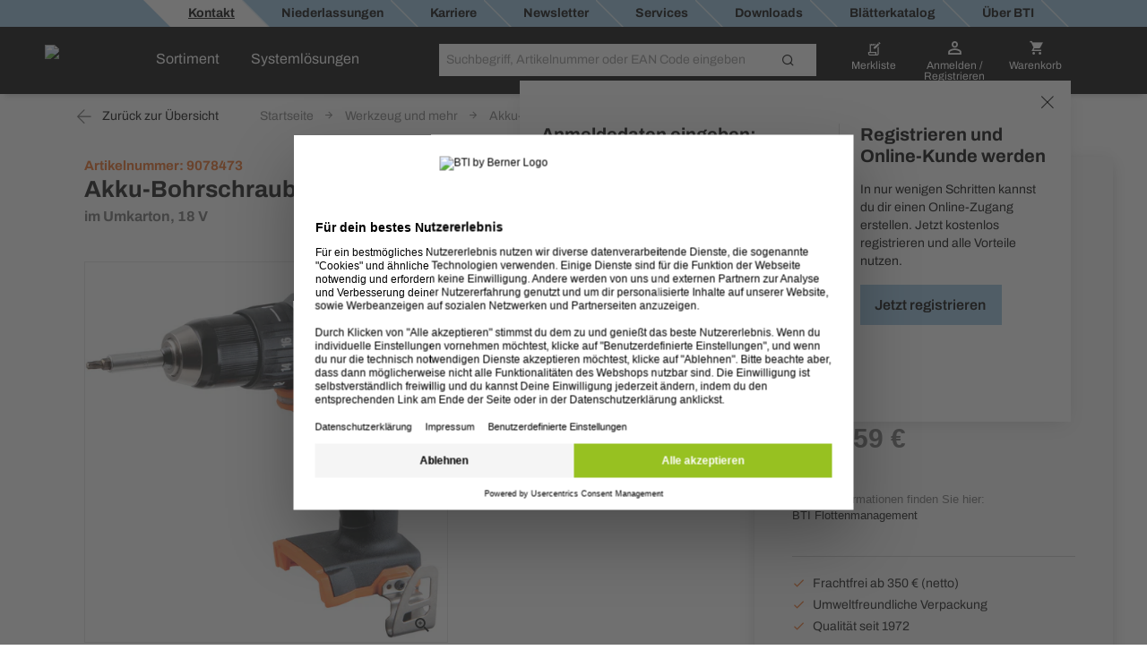

--- FILE ---
content_type: text/html;charset=UTF-8
request_url: https://www.bti.de/shop-de/p/13666394-akku-bohrschrauber-18-v-bs-2-im-umkarton-18-v.html?article_id=9078473
body_size: 48827
content:
<!DOCTYPE html>
<html lang="de" class="">
    <head>
        <meta charset="utf-8">
        <meta http-equiv="X-UA-Compatible" content="IE=edge">
        <meta name="viewport" content="width=device-width, initial-scale=1, maximum-scale=1, minimum-scale=1">
        <link rel="preconnect dns-prefetch" href="https://mediaserver.bti.de" crossorigin/>

<meta name="title" content="Akku-Bohrschrauber 18 V, BS-2, für das Handwerk | BTI" />
        <meta name="DC.title" content="Akku-Bohrschrauber 18 V, BS-2, für das Handwerk | BTI" />
        <meta name="description" content="Auf Lager: Akku-Bohrschrauber 18 V, BS-2 in unserem Sortiment 18 Volt. Kaufe im Online-Shop für Profis ein ✓ Hoher Qualitätsanspruch ✓ Schnelle Lieferung" />
        <meta name="keywords" content="Akku, Schrauber, Akkuschrauber, Bohr, Schrauben, 18 V, 18, 18 v, 18V, 9+078473" />
        <meta name="apple-itunes-app" content="app-id=562860692"/>
        <script type="text/javascript" src="/shop-de/ruxitagentjs_ICA7NQVfgqrux_10327251022105625.js" data-dtconfig="app=f9ca415fb84c2333|ssc=1|owasp=1|featureHash=ICA7NQVfgqrux|msl=153600|srsr=25000|rdnt=1|uxrgce=1|cuc=4x1lshsu|srms=2,1,0,0%2Ftextarea%2Cinput%2Cselect%2Coption;0%2Fdatalist;0%2Fform%20button;0%2F%5Bdata-dtrum-input%5D;0%2F.data-dtrum-input;1%2F%5Edata%28%28%5C-.%2B%24%29%7C%24%29|mel=100000|expw=1|dpvc=1|lastModification=1766408675795|tp=500,50,0|srbbv=2|agentUri=/shop-de/ruxitagentjs_ICA7NQVfgqrux_10327251022105625.js|reportUrl=/shop-de/rb_05d168c3-d5ca-4469-9509-a30e3c1de237|rid=RID_2057697780|rpid=1452737972|domain=bti.de" async></script><link rel="canonical" href="https://www.bti.de/shop-de/p/13666394-akku-bohrschrauber-18-v-bs-2-im-umkarton-18-v.html?article_id=9078473">
        



    
    <link rel="preconnect" href="//web.cmp.usercentrics.eu">
    <link rel="preconnect" href="//api.usercentrics.eu">
    <link rel="preconnect" href="//consent-api.service.consent.usercentrics.eu">
    <link rel="preconnect" href="//v1.api.service.cmp.usercentrics.eu">
    <link rel="preconnect" href="//privacy-proxy.usercentrics.eu">

    <link rel="preload" href="//web.cmp.usercentrics.eu/ui/loader.js" as="script">
    <link rel="preload" href="//privacy-proxy.usercentrics.eu/latest/uc-block.bundle.js" as="script">

    <script id="usercentrics-cmp" data-settings-id="CI7QuiNiE" src="https://web.cmp.usercentrics.eu/ui/loader.js" async></script>
    <script type="application/javascript" src="https://privacy-proxy.usercentrics.eu/latest/uc-block.bundle.js"></script>
    <script>
        if ('IntersectionObserver' in window) {
            uc.blockOnly([
                'BJz7qNsdj-7', 
                'S1pcEj_jZX' 
            ]);
            uc.blockElements({
                'S1pcEj_jZX': '#cboxContent #map', 
                'S1pcEj_jZX': '#berner-location #map' 
            });
            uc.reloadOnOptIn('S1pcEj_jZX');
        }
    </script>


    
    

<link rel="apple-touch-icon" href="/shop-de/_ui/common/img/fav-bti/apple-touch-icon.png">
<link rel="icon" type="image/png" href="/shop-de/_ui/common/img/fav-bti/favicon-32x32.png" sizes="32x32">
<link rel="icon" type="image/png" href="/shop-de/_ui/common/img/fav-bti/android-chrome-192x192.png" sizes="192x192">
<link rel="icon" type="image/png" href="/shop-de/_ui/common/img/fav-bti/favicon-96x96.png" sizes="96x96">
<link rel="icon" type="image/png" href="/shop-de/_ui/common/img/fav-bti/favicon-16x16.png" sizes="16x16">
<link rel="icon" type="image/svg+xml" href="/shop-de/_ui/common/img/fav-bti/BTI_by_BERNER_FAVICON_orange.svg" sizes="any">
<link rel="manifest" href="/shop-de/_ui/common/img/fav-bti/site.webmanifest">
<meta name="apple-mobile-web-app-title" content="BTI">
<meta name="application-name" content="BTI">
<meta name="msapplication-TileColor" content="#ee7900">
<meta name="msapplication-TileImage" content="/shop-de/_ui/common/img/fav-bti/mstile-144x144.png">
<meta name="theme-color" content="#ee7900">
<title>Akku-Bohrschrauber 18 V, BS-2, für das Handwerk | BTI</title>
        <link rel="stylesheet" type="text/css" media="all" href="/shop-de/_ui/minifiedFiles/css/berner.css?version=d71d95522eb548fe8ed216505a9a2ddac6a5cc70"/>
        <script src="/shop-de/_ui/common/js/lib/jquery-3.7.1.min.js"></script>

<script id="berner-config">

    /*<![CDATA[*/
    var berner = {
        config: { baseUrl: 'https://www.bti.de', siteRootUrl: '/', rctx: '/shop-de', shopLevel: 3, language: 'de', locale: 'de_LI', dateFormat: 'dd.MM.yy' , supportedDateFormats: '["dd.MM.yy"]', imgFallback: '/shop-de/_ui/common/img/no_image_fallback.png', prices: 'net', currencySymbol: '€', currencyIso: 'EUR', userAreaUrl: '/self-service', theme: "berner", angularToken: '', baseStoreId: 'BTI_Site' },
        user: { anonymous: 'true', loadingPricesMessages:'Lädt...', hidePricesMessages:'',isAdmUser:'false', hidePrices:false, prices: true, pricesToggle: true,  showCrossSellingOverlay: true, avoidCrossSellingOverlay: false},
        customer: { uid: '', selectedDepartmentId: ''},minicartLiveBook: { status: ''},
        salescompany: {hideArticlePrices: 'false' },
        smartEditEnabled: false
    };
   
    /*]]>*/
</script>

<meta name="_csrf" content="6b074403-4723-476a-b90b-a8e42c6e924b"/>
<script src="/shop-de/_ui/common/js/src/berner.translations_de_LI.js?version=d71d95522eb548fe8ed216505a9a2ddac6a5cc70"></script>

        <script type="text/javascript" src="/shop-de/_ui/minifiedFiles/js/berner.js?version=d71d95522eb548fe8ed216505a9a2ddac6a5cc70"></script>
        <script type="application/ld+json">
    {
        "@context": "http://schema.org/",
        "@type": "WebSite",
        "name": "BTI",
        "url": "https://www.bti.de/shop-de/",
        "potentialAction": {
            "@type": "SearchAction",
            "target": "https://www.bti.de/shop-de/search?text={search_term_string}",
            "query-input": "required name=search_term_string"
        }
    }
</script>

<script type="application/ld+json">
        {
  "@context" : "http://schema.org/",
  "@type" : "Organization",
  "image" : "/shop-de/_ui/theme/bti/img/bti-logo.png",
  "address" : {
    "@context" : "http://schema.org/",
    "@type" : "PostalAddress",
    "addressCountry" : "DE",
    "streetAddress" : "Salzstraße 51",
    "postalCode" : "74653",
    "addressLocality" : "Ingelfingen"
  },
  "name" : "BTI Befestigungstechnik GmbH & Co. KG",
  "logo" : "/shop-de/_ui/theme/bti/img/bti-logo.png",
  "telephone" : "07940/141-141",
  "url" : "https://www.bti.de",
  "email" : "info@bti.de",
  "sameAs" : "[https://www.facebook.com/btibefestigungstechnik, https://plus.google.com/+BtiDe]",
  "founder" : "Albert Berner",
  "foundingDate" : "1957-04-01",
  "foundingLocation" : "Künzelsau, Germany"
}</script>
<script type="application/ld+json">
            {
  "@context" : "http://schema.org/",
  "@type" : "Product",
  "image" : "https://mediaserver.bti.de/External/L/DE-INF-000017946-100.jpg",
  "name" : "Akku-Bohrschrauber 18 V, BS-2",
  "description" : "Akku-Bohrschrauber A18 BS-2. Robustes Metallgetriebegehäuse. Elektronik mit stufenloser Drehzahlsteuerung",
  "sku" : "9078473",
  "category" : "Werkzeug und mehr > Akku-Maschinen > 18 Volt",
  "url" : "https://www.bti.de/shop-de/p/13666394-akku-bohrschrauber-18-v-bs-2-im-umkarton-18-v.html?article_id=9078473"
}</script>
    <link rel="preload" href="https://qpqefdmuja.kameleoon.eu/kameleoon.js" as="script">
    <script type="text/javascript">
        window.kameleoonQueue=window.kameleoonQueue||[];</script>
    <script type="text/javascript" src="//qpqefdmuja.kameleoon.eu/kameleoon.js" async></script>
</head>

    <body class="smartedit-page-uid-testProductDetailsPage smartedit-page-uuid-eyJpdGVtSWQiOiJ0ZXN0UHJvZHVjdERldGFpbHNQYWdlIiwiY2F0YWxvZ0lkIjoiQlRJX0NNUyIsImNhdGFsb2dWZXJzaW9uIjoiT25saW5lIn0= smartedit-catalog-version-uuid-BTI_CMS/Online  language-de">
        <script>
            var dataLayer = dataLayer || [],
                dataLayerStash = [];
        </script>

        <script>
                dataLayer.push({"EXPORT_CUSTOMER":"No","chatCustomerMail":"","clientId":"368272044.1768820828218","customerType":"ANONYMOUS","hybrisClientId":"368272044.1768820828218","salescompany":"BTI","timestamp":"2026-01-19T12:07:08.222+01:00"});
                
                            dataLayer.push({"ecommerce":{"detail":{"products":[{"price":"#product-price:9078473","name":"Akku-Bohrschrauber A18 BS-2","id":"9078473","category":"18 Volt"}]}},"event":"detailView"});
                        
                dataLayer.push({
                    'httpStatus': '200'
                });
            </script>

            <noscript>
                <iframe src="//sgtm.bti.de/ns.html?id=GTM-NBNS4V" height="0"
                        width="0" style="display:none;" class="v-hidden"></iframe>
            </noscript>
            <script>(function (w, d, s, l, i) {
                w[l] = w[l] || [];
                w[l].push({'gtm.start': new Date().getTime(), event: 'gtm.js'});
                var f = d.getElementsByTagName(s)[0],
                        j = d.createElement(s), dl = l != 'dataLayer' ? '&l=' + l : '';
                j.async = true;
                j.src = '//sgtm.bti.de/gtm.js?id=' + i + dl;
                f.parentNode.insertBefore(j, f);
            })(window, document, 'script', 'dataLayer', 'GTM-NBNS4V');
            </script>

            <div class="toasty">
	<button type="button" class="close">&times;</button>
	<p>Alert message</p>
</div>

<div class="mainHeader js-mainHeader">
	<div id="seach-suggest-overlay"></div>
	<div class="mainHeader-row-top clearfix">
		<div class="mainHeader-row-top-right">

			<div class="mainHeaderBar-info js-mainHeaderBar-info">
				<span class="bicon bicon-cross"></span>
				<div class="mainHeaderBar-info-links show-all">
					<div class="link-list">
	<a href="/shop-de/support/kontakt" title="Kontakt"
                   class=""   data-selenium="defaultLinkSupport"><div class="link-list-title" data-title="Kontakt">
					<strong>
					Kontakt</strong>
					</div>
			</a>
            </div>

<div class="link-list">
	<a href="/shop-de/info/handwerker-center" title="Niederlassungen"
                   class=""   data-selenium="BTI_Header_HWC"><div class="link-list-title" data-title="Niederlassungen">
					<strong>
					Niederlassungen</strong>
					</div>
			</a>
            </div>

<div class="link-list">
	<a href="https://www.bti.de/shop-de/karriere/home" title="Karriere"
                   class=""   data-selenium="Karriere_Link_2020"><div class="link-list-title" data-title="Karriere">
					<strong>
					Karriere</strong>
					</div>
			</a>
            </div>

<div class="link-list">
	<a href="/shop-de/newsletter" title="Newsletter"
                   class=""   data-selenium="defaultLinkNewsletter"><div class="link-list-title" data-title="Newsletter">
					<strong>
					Newsletter</strong>
					</div>
			</a>
            </div>

<div class="link-list">
	<a href="/shop-de/services/uebersicht" title="Services"
                   class=""   data-selenium="BTI_Services"><div class="link-list-title" data-title="Services">
					<strong>
					Services</strong>
					</div>
			</a>
            </div>

<div class="link-list">
	<a href="https://www.bti.de/unternehmen/downloads/zulassungen_pruefzeugnisse" title="Downloads"
                   class=""   data-selenium="comp_RV64"><div class="link-list-title" data-title="Downloads">
					<strong>
					Downloads</strong>
					</div>
			</a>
            </div>

<div class="link-list">
	<a href="https://www.bti.de/katalog/gesamtkatalog" title="Blätterkatalog"
                   class=""  target="_blank" data-selenium="comp_00008Q3L"><div class="link-list-title" data-title="Blätterkatalog">
					<strong>
					Blätterkatalog</strong>
					</div>
			</a>
            </div>

<div class="link-list">
	<a href="https://www.bti.de/unternehmen/" title="Über BTI"
                   class=""   data-selenium="comp_RV6C"><div class="link-list-title" data-title="Über BTI">
					<strong>
					Über BTI</strong>
					</div>
			</a>
            </div>

</div>
				</div>

			</div>
	</div>

	<div class="mainHeader-row-middle clearfix desktop-view">
			<div class="mainHeader-row-top-left">
				<div class="mainHeader-logo">
    <a aria-label="Berner" href="/shop-de/" class="logo">
        <img loading="lazy" width="134" height="29" src="/medias/BTI-byBerner-logo.png?context=bWFzdGVyfHJvb3R8NjcyNHxpbWFnZS9wbmd8aDg5L2hkMy8xNTA4Mjg1NTQyMjM2NDYucG5nfDlmOGNiMzMzOGQ1NjQwOGZmZDA4MDlmYTI2ZjcxOWFlMGIwYjNlODc3MzhiZGU3ODNjYTc3NDM5MzgzNjlkYmE&attachment=true" alt="BtiLogo"/>
    </a>
</div></div>
			<div class="mainHeader-links hidden-xs">
					<span class="mainHeader-showCategories hidden-xs mainHeaderBar-btn show-assortment js-mainHeader-menu-link" tabindex="0">
				Sortiment</span>
	<span class="mainHeader-showCategories hidden-sm hidden-md hidden-lg mainHeaderBar-btn js-mainHeader-menu-link show-assortment">
	Sortiment</span>


<a href="/shop-de/landing/systemloesungen" title="Systemlösungen"
                   class="mainHeader-showCategories hidden-xs mainHeaderBar-btn"   data-selenium="defaultApplicationLink">Systemlösungen</a>
            <a href="/shop-de/landing/systemloesungen" title="Systemlösungen"
                   class="mainHeader-showCategories hidden-sm hidden-md hidden-lg mainHeaderBar-btn"   data-selenium="defaultApplicationLink">Systemlösungen</a>
            </div>
			<div class="yCmsContentSlot mainHeader-search js-mainHeader-search">
<div class="site-search" data-history='[]'>
        <div class="site-search-inner">
            <form id="search_form" name="search_form" method="get" action="/shop-de/search"
                  data-suggesturl="/shop-de/search/suggest">
                <div class="input-group">
                    <span class="input-group-btn input-group-btn-icon">
                        <button class="btn btn-link">
                            <span class="bicon bicon-Search"></span>
                        </button>
                    </span>
                   <div id="complete"></div>
                    <input aria-label="Suche" class="form-control main-search" type="text" name="text"
                    
                           placeholder="Suchbegriff, Artikelnummer oder EAN Code eingeben" autocomplete="off">
                    <span class="input-group-btn">
                        <button type="submit" class="btn btn-search-icon">
                            <span class="bicon bicon-site-search"></span>
                            </button>
                    </span>
                    <span class="input-group-btn input-group-btn-close js-mainHeader-nav-search">
                        <button class="btn btn-link">
                            <span class="bicon bicon-close"></span>
                        </button>
                    </span>
                </div>
                <input id="categorysuggestions_val" type="hidden" value="Kategorievorschläge"/>
                <input id="productsuggestions_val" type="hidden" value="Produktvorschläge"/>
                <input id="brandsuggestions_val" type="hidden" value="Markenvorschläge"/>
                <input id="searchtermsuggestions_val" type="hidden" value="Suchvorschläge"/>
                <input id="cmssuggestions_val" type="hidden" value="Kampagnen &amp; Aktionen"/>
                <input id="searchHistory_val" type="hidden" value="Suchverlauf"/>
            </form>

                <div class="search-autocomplete">
                <div id="suggestLayer" class="search-autocomplete-wrapper" data-service-email="info@bti.de" data-service-number="07940 141 141"
                        >
                </div>
            </div>
        </div>
    </div>
</div><div class="yCmsContentSlot mainHeader-nav">
<a href="/shop-de/self-service/bookmarks" class="mainHeader-nav-bookmarks hidden-xs" title="Merkliste">
			<span class="bicon bicon-bookmark"></span>
			<div class="mainHeader-nav-login-text">
				Merkliste</div>
		</a>
	<a class="mainHeader-nav-login js-mainHeaderFlyout-btn js-mainHeaderFlyout-login-btn " data-selenium="loginDropdownLink" href="/shop-de/login" >
				<span class="bicon bicon-login"
					title="Warenkorb">
				</span>
				<span class="mainHeader-nav-login-text mainHeader-nav-login-text-login">
					Anmelden /</br> Registrieren</span>
			</a>
		<a aria-label="Warenkorb" class="mainHeader-nav-cart js-mainHeaderFlyout-btn js-mainHeaderFlyout-cart-btn" href="/shop-de/checkout" data-berner-minicart="{&quot;entryCount&quot;:0,&quot;totalUnitCount&quot;:0,&quot;entries&quot;:[],&quot;countinfo&quot;:&quot;leer&quot;,&quot;shownProductCount&quot;:3,&quot;entryPrices&quot;:null,&quot;showFreeDeliveryInfoTeaser&quot;:false,&quot;diffFreeShipping&quot;:null}">
				<span class="bicon bicon-cart" title="Warenkorb"></span>
				<span class="mainHeader-nav-login-text mainHeader-nav-login-text-cart">Warenkorb</span>
			</a>
			<script id="minicarttmpl" type="text/x-handlebars-template">
		<div class="minicartIconContainer">
			<div class="{{{getIconClass berner="cart" bti="cart"}}} cartIcon"
				title="Warenkorb">
				{{#ifCond entryCount '>' 0}}
					<span class="cartIconCount">
							{{entryCount}}
					</span>
				{{/ifCond}}
			</div>
			<span class="mainHeader-nav-login-text mainHeader-nav-login-text-cart">Warenkorb</span>
		</div>

	<div class="minicart js-mainHeaderFlyout checkout-warenkorb js-mainHeaderFlyout-cart">
		<button class="btn btn-link minicart-close js-mainHeaderFlyout-cart-close"><span class="{{{getIconClass berner="close" bti="close"}}}"></span></button>
		<div class="schnell-erfassung">
			<form class="berner-atc-codes" data-berner-available="true" data-berner-cart-id="{{pk}}">
				<div class="headline">Schnellerfassung</div>
				<p>Füge einfach ein Produkt durch Eingabe der Artikelnummer hinzu.</p>
				<div class="subheadline">
					<strong>
						Artikelnummer</strong>
				</div>
				<button type="submit" class="btn btn-link btn-sm pull-right" data-berner-title="js.loginlayer.atctitle" data-berner-text="js.loginlayer.atctext"><span class="{{{getIconClass berner="cart" bti="cart"}}}"></span></button>
				<div class="form-group quickEntry ui-front">
					<input type="text" class="form-control"/>
				</div>
				<div class="schnell-erfassung-info">
					Artikelnummern durch Komma trennen</div>
			</form>
		</div>
		<ul class="berner-cart-toggled">
			{{#entries}}
			<li class="berner-minicart-line">
				<div class="left">
					<div class="thumb">{{#thumbnail}}<a href="/shop-de/{{../articleUrl}}"><img loading="lazy" src="{{thumbNailUrl}}" alt="{{altText}}"></a>{{/thumbnail}}
					</div>
				</div>
				<div class="right">
					<div class="berner-remove">
						<button data-berner-minicart-remove="{{id}}"  data-berner-minicart-product-id="{{articleCode}}" data-berner-minicart-product-price="{{totalPrices.net.value}}" data-berner-minicart-product-quantity="{{quantity}}">
							<span class="{{{getIconClass berner="trash-icon" bti="trash-icon"}}} minicartTrashIcon"></span>
						</button>
					</div>
					
						{{#ifCond totalPrices.net.value '>' 0.001}}
							<div class="price net">{{totalPrices.net.formatted}}{{#if showAsterisk}}<span class="price-asterisk">*</span>{{/if}}</div>
							<div class="price gross">{{totalPrices.gross.formatted}}{{#if showAsterisk}}<span class="price-asterisk">*</span>{{/if}}</div>
						{{/ifCond}}
					</div>
				<div class="name berner-name">
					<a {{#getOnlineUrl "" articleUrl articleCode }}{{/getOnlineUrl}}>{{articleName}}</a>
					<br>
					Menge:
					{{quantity}}
				</div>
			</li>
			{{/entries}}
		</ul>
		<div class="form-group">
			<a href="/shop-de/checkout" class="btn btn-secondary">
				<span>
					Warenkorb ansehen
				 	({{countinfo}}) 
				</span>
			</a>
		</div>
		{{#if showFreeDeliveryInfoTeaser }}
			{{#if diffFreeShipping}}
				<div class="minicart-free-delivery-wrapper">
					<div class="js-diffFreeShipping-minicart CHCartError">
						<span class="diffFreeShipping">Dir fehlen noch {{diffFreeShipping}} für eine versandkostenfreie Lieferung.</span>
						<span class="bicon bicon-shipment-tracking diffFreeShipping-icon"></span>
					</div>
				</div>
			{{/if}}
		{{/if}}
	</div>

</script>
<div class="mainHeaderFlyout-underlay js-mainHeaderFlyout-underlay"></div>

 <div class="mainHeaderFlyout-login js-mainHeaderFlyout js-mainHeaderFlyout-login hidden-xs" data-selenium="login-dropdown"  >
			<button aria-label="Close" class="btn btn-link mainHeaderFlyout-login-close js-mainHeaderFlyout-login-close"><span class="bicon bicon-close"></span></button>
			<div class="row">
				<div class="col-sm-7">
					<div class="mainHeaderFlyout-login-title">
						<strong>
							Anmeldedaten eingeben:</strong>
					</div>
					<div class="mainHeaderFlyout-login-form login-form">
						




























<form id="loginFlyout" name="loginFlyout" data-selenium="loginForm" action="/shop-de/login" method="post" autocomplete="off">


    <input id="loginWindow-loginFlyout" name="loginWindow" type="hidden" value=""/>
    
    <fieldset class="js-sync-login-form js-sync-height">
        <div class="form-group ">
            <label for="email-loginFlyout">Deine E-Mail-Adresse<span class="hide-for-bti">*</span></label>
            <input id="email-loginFlyout" name="email" data-selenium="email" name="email" type="text" class="form-control" value="" autocomplete="username"/>

            
            <input type="text" class="form-control" id="second-name-login" name="secondName" tabindex="-1"  autocomplete="off"/>
        </div>

        <div class="form-group  passToggleContainer">
            <label for="password-loginFlyout">Passwort<span class="hide-for-bti">*</span></label>
            <input id="password-loginFlyout" name="password" data-selenium="password" name="password" type="password" class="form-control" value="" autocomplete="current-password"/>
            <span class="bicon bicon-eyeCross toggleShowPasskey" data-toggle="#password-loginFlyout"></span>
        </div>

        <a href="#" class="mainHeaderFlyout-login-lostPassword js-password-vergessen" data-selenium="lostPassLink">
            Passwort vergessen?
        </a>

        <div class="berner-validation error berner-validation-emailNotUnique" style="display: none;" data-selenium="berner-validation-emailNotUnique">Bitte gib zusätzlich deine Kundennnummer an, da deine E-Mail-Adresse mehrfach hinterlegt ist!</div>
        <div class="berner-validation error berner-validation-userNotFound" style="display: none;">Ups! Die E-Mail-Adresse oder das Passwort stimmt nicht. Bitte überprüfe deine Eingaben oder klicke auf „Passwort vergessen?“</div>
        <div class="berner-validation error berner-validation-loginDisabled" style="display: none;" data-selenium="berner-validation-loginDisabled">Ups! Die E-Mail-Adresse oder das Passwort stimmt nicht. Bitte überprüfe deine Eingaben oder klicke auf „Passwort vergessen?“</div>
        <div class="berner-validation error berner-validation-badCredentials" style="display: none;" data-selenium="berner-validation-badCredentials">Ups! Die E-Mail-Adresse oder das Passwort stimmt nicht. Bitte überprüfe deine Eingaben oder klicke auf „Passwort vergessen?“</div>
        <div class="berner-validation error berner-validation-loginPendingConfirmation" style="display: none;" data-selenium="berner-validation-loginPendingConfirmation">Auf Bestätigungs-E-Mail wird gewartet.</div>

        <div class="berner-validation error berner-validation-usernNotValidByCustomerAdmin" style="display: none;" data-selenium="berner-validation-usernNotValidByCustomerAdmin">Bitte beachte, dass aus Sicherheitsgründen nur der Administrator deines Unternehmens deinen Zugang aktivieren kann. Die Freigabe ist von diesem im &quot;Kundenmenü&quot; unter &quot;Benutzer freigeben&quot; durchzuführen.</div>
        <div class="berner-validation error berner-validation-logindeclinebycustomadmin" style="display: none;" data-selenium="berner-validation-logindeclinebycustomadmin">Benutzer wurde durch Admin abgelehnt</div>

        <div class="berner-validation error berner-validation-loginBlockedForSecurity" style="display: none;" data-selenium="berner-validation-loginBlockedForSecurity">Ups! Die E-Mail-Adresse oder das Passwort stimmt nicht. Bitte überprüfe deine Eingaben oder klicke auf „Passwort vergessen?“</div>
        <div class="berner-validation error berner-validation-loginBlockedAfterTry" style="display: none;" data-selenium="berner-validation-loginblockedaftertry">Dein Zugang wurde aufgrund mehrerer fehlgeschlagener Anmeldeversuche gesperrt. Bitte kontaktiere deinen Administrator oder unser Support-Team.</div>
        <div class="berner-validation error berner-validation-waitForSecurity" style="display: none;" data-selenium="berner-validation-waitForSecurity" data-countdown="null">Bitte warte {0} Sekunden, um Dich erneut anzumelden.</div>
        <div class="berner-validation error berner-validation-session-lost" style="display: none;"} data-selenium="berner-validation-session-lost" >
            Deine Sitzung ist bereits abgelaufen. Lade die Seite neu und melde dich erneut an.
        </div>

        <input id="redirect-loginFlyout" name="redirect" type="hidden" value="1" value=""/>
    </fieldset>

    <button class="form-group-button-container login-button-container btn btn-secondary" type="submit">
        <span id="loginFlyout12" class="js-login input-login" data-selenium="loginButton">Anmelden</span>
        
            <span class="bicon bicon-arrow-right-circle button-blue-bicon-right-arrow"></span>
        
    </button>

    
        <a href="#"
           class="small-link" style="display: none;" id="overlay-login" data-selenium="sendConfirmationEmailButton">Bestätigungs-E-Mail erneut senden</a>
    
<div>
<input type="hidden" name="_csrf" value="6b074403-4723-476a-b90b-a8e42c6e924b" />
</div></form>
</div>

					<div class="login-progress">
						<div class="loading-icon">
							<span class="bicon bicon-cog icon-spin cog"></span>
						</div>
						<p>
							Wird eingeloggt...</p>
					</div>
				</div>

				<div class="col-sm-5">
					<div class="mainHeaderFlyout-login-side">
						<div class="mainHeaderFlyout-login-title">
							<strong>
								Registrieren und<br> Online-Kunde werden</strong>
						</div>


						<div class="mainHeaderFlyout-login-desc">
								In nur wenigen Schritten kannst du dir einen Online-Zugang erstellen. Jetzt kostenlos registrieren und alle Vorteile nutzen.</div>
						<a id="register-btn" data-selenium="register-btn" class="btn btn-secondary btn-block" href="https://www.bti.de/shop-de/register">
							Jetzt registrieren</a>

                        </div>
				</div>
			</div>
		</div>
	







<div class="info-loggedout-wrapper js-info-loggedout-save">
    <div class="info-loggedout">
        <div class="line"></div>
        <div class="row">
            
            <div class="col-sm-6">

                <div class="info-loggedout-headline">Anmelden</div>
                




























<form id="loginAddToBookmarksOverlayTab" name="loginAddToBookmarksOverlayTab" data-selenium="loginForm" action="/shop-de/login" method="post" autocomplete="off">


    <input id="loginWindow-loginAddToBookmarksOverlayTab" name="loginWindow" type="hidden" value="loginForBookmarksOverlay" value=""/>
    
    <fieldset class="js-sync-login-form js-sync-height">
        <div class="form-group ">
            <label for="email-loginAddToBookmarksOverlayTab">Deine E-Mail-Adresse<span class="hide-for-bti">*</span></label>
            <input id="email-loginAddToBookmarksOverlayTab" name="email" data-selenium="email" name="email" type="text" class="form-control" value="" autocomplete="username"/>

            
            <input type="text" class="form-control" id="second-name-login" name="secondName" tabindex="-1"  autocomplete="off"/>
        </div>

        <div class="form-group  passToggleContainer">
            <label for="password-loginAddToBookmarksOverlayTab">Passwort<span class="hide-for-bti">*</span></label>
            <input id="password-loginAddToBookmarksOverlayTab" name="password" data-selenium="password" name="password" type="password" class="form-control" value="" autocomplete="current-password"/>
            <span class="bicon bicon-eyeCross toggleShowPasskey" data-toggle="#password-loginAddToBookmarksOverlayTab"></span>
        </div>

        <a href="#" class="mainHeaderFlyout-login-lostPassword js-password-vergessen" data-selenium="lostPassLink">
            Passwort vergessen?
        </a>

        <div class="berner-validation error berner-validation-emailNotUnique" style="display: none;" data-selenium="berner-validation-emailNotUnique">Bitte gib zusätzlich deine Kundennnummer an, da deine E-Mail-Adresse mehrfach hinterlegt ist!</div>
        <div class="berner-validation error berner-validation-userNotFound" style="display: none;">Ups! Die E-Mail-Adresse oder das Passwort stimmt nicht. Bitte überprüfe deine Eingaben oder klicke auf „Passwort vergessen?“</div>
        <div class="berner-validation error berner-validation-loginDisabled" style="display: none;" data-selenium="berner-validation-loginDisabled">Ups! Die E-Mail-Adresse oder das Passwort stimmt nicht. Bitte überprüfe deine Eingaben oder klicke auf „Passwort vergessen?“</div>
        <div class="berner-validation error berner-validation-badCredentials" style="display: none;" data-selenium="berner-validation-badCredentials">Ups! Die E-Mail-Adresse oder das Passwort stimmt nicht. Bitte überprüfe deine Eingaben oder klicke auf „Passwort vergessen?“</div>
        <div class="berner-validation error berner-validation-loginPendingConfirmation" style="display: none;" data-selenium="berner-validation-loginPendingConfirmation">Auf Bestätigungs-E-Mail wird gewartet.</div>

        <div class="berner-validation error berner-validation-usernNotValidByCustomerAdmin" style="display: none;" data-selenium="berner-validation-usernNotValidByCustomerAdmin">Bitte beachte, dass aus Sicherheitsgründen nur der Administrator deines Unternehmens deinen Zugang aktivieren kann. Die Freigabe ist von diesem im &quot;Kundenmenü&quot; unter &quot;Benutzer freigeben&quot; durchzuführen.</div>
        <div class="berner-validation error berner-validation-logindeclinebycustomadmin" style="display: none;" data-selenium="berner-validation-logindeclinebycustomadmin">Benutzer wurde durch Admin abgelehnt</div>

        <div class="berner-validation error berner-validation-loginBlockedForSecurity" style="display: none;" data-selenium="berner-validation-loginBlockedForSecurity">Ups! Die E-Mail-Adresse oder das Passwort stimmt nicht. Bitte überprüfe deine Eingaben oder klicke auf „Passwort vergessen?“</div>
        <div class="berner-validation error berner-validation-loginBlockedAfterTry" style="display: none;" data-selenium="berner-validation-loginblockedaftertry">Dein Zugang wurde aufgrund mehrerer fehlgeschlagener Anmeldeversuche gesperrt. Bitte kontaktiere deinen Administrator oder unser Support-Team.</div>
        <div class="berner-validation error berner-validation-waitForSecurity" style="display: none;" data-selenium="berner-validation-waitForSecurity" data-countdown="null">Bitte warte {0} Sekunden, um Dich erneut anzumelden.</div>
        <div class="berner-validation error berner-validation-session-lost" style="display: none;"} data-selenium="berner-validation-session-lost" >
            Deine Sitzung ist bereits abgelaufen. Lade die Seite neu und melde dich erneut an.
        </div>

        <input id="redirect-loginAddToBookmarksOverlayTab" name="redirect" type="hidden" value="1" value=""/>
    </fieldset>

    <button class="form-group-button-container login-button-container btn btn-secondary" type="submit">
        <span id="loginAddToBookmarksOverlayTab12" class="js-login input-login" data-selenium="loginButton">Anmelden</span>
        
            <span class="bicon bicon-arrow-right-circle button-blue-bicon-right-arrow"></span>
        
    </button>

    
        <a href="#"
           class="small-link" style="display: none;" id="overlay-login" data-selenium="sendConfirmationEmailButton">Bestätigungs-E-Mail erneut senden</a>
    
<div>
<input type="hidden" name="_csrf" value="6b074403-4723-476a-b90b-a8e42c6e924b" />
</div></form>

            </div>

            
            <div class="col-sm-6">
                
                    <div class="info-loggedout-register-wrapper">
                
                <div class="info-loggedout-headline">Registrieren und Online-Kunde werden</div>

                <div class="info-loggedout-open-account-info js-sync-login-form">
                    
                    In nur wenigen Schritten kannst du dir einen Online-Zugang erstellen. Jetzt kostenlos registrieren und alle Vorteile nutzen.
                </div>
                    


                

                <button id="register-btn" data-selenium="register-btn" class="btn btn-block btn-secondary"
                        onClick="window.location.href='https://www.bti.de/shop-de/register?PageRegisterRegisterForm_mode=customer'">
                    
                    Jetzt registrieren
                </button>
                        
                
                    </div>
                

            </div>
        </div>
    </div>
</div>
</div><div class="mainHeader-links hidden-sm hidden-md hidden-lg">
			<span class="mainHeader-showCategories hidden-xs mainHeaderBar-btn show-assortment js-mainHeader-menu-link" tabindex="0">
				Sortiment</span>
	<span class="mainHeader-showCategories hidden-sm hidden-md hidden-lg mainHeaderBar-btn js-mainHeader-menu-link show-assortment">
	Sortiment</span>


<a href="/shop-de/landing/systemloesungen" title="Systemlösungen"
                   class="mainHeader-showCategories hidden-xs mainHeaderBar-btn"   data-selenium="defaultApplicationLink">Systemlösungen</a>
            <a href="/shop-de/landing/systemloesungen" title="Systemlösungen"
                   class="mainHeader-showCategories hidden-sm hidden-md hidden-lg mainHeaderBar-btn"   data-selenium="defaultApplicationLink">Systemlösungen</a>
            </div>
		</div>

	<div class="mainNav js-mainHeaderFlyout js-mainNav" data-campaign-url="/shop-de/ffcampaigns/campaign" data-carouselcampaign-url="/shop-de/ffcampaigns/navigationcarousel">
    <div style="display: flex; flex-direction: row; position: absolute;">
        <div class="mainNav-lvl1 js-mainNav-lvl1">
            <div class="container-button-close container-button">
                <button class="close-button js-close-button js-mainNav-lvl1-close"></button>
            </div>
            <span class="mainNav-headline"></span>
            <button class="mainNav-lvl1-link js-mainNav-lvl1-link has-sub"
                        
                            data-item="menu1"
                            data-output="campaignHtml1"
                            data-campaign="16417389[DC]"
                        
                    >

                    <div class="mainNav-lvl1-link-inner">
                        <div class="alignLongText">
                            <img loading="lazy" width="32" height="32" class="category-img" src="/medias/16417389.png?context=bWFzdGVyfHJvb3R8MjU3NHxpbWFnZS9wbmd8aGVkL2hmYy8xNTA4Mjg1MjE1ODY3MTgucG5nfGYwODcxNjEyYTdjOWU4Y2Y5MWUzNjUzZGQxZDAyMWZmNWI1YTAxYTYxYjM0YjUwZTQxNDEyZmYxNDI4ZmNmZmU" alt="Befestigungstechnik"/>
                            <span class="js-prudsys-recommendations-over-event mainNav-lvl1-link-name"
                                data-category-code="16417389[DC]"
                                data-loading="true">
                                Befestigungstechnik</span>
                        </div>
                        <span class="arrow-right"></span>
                    </div>
                </button>
            <button class="mainNav-lvl1-link js-mainNav-lvl1-link has-sub"
                        
                            data-item="menu2"
                            data-output="campaignHtml2"
                            data-campaign="16417385[DC]"
                        
                    >

                    <div class="mainNav-lvl1-link-inner">
                        <div class="alignLongText">
                            <img loading="lazy" width="32" height="32" class="category-img" src="/medias/16417385.png?context=bWFzdGVyfHJvb3R8NjY0MXxpbWFnZS9wbmd8aGEzL2g2OC8xNTA4Mjg1MjE1MjExODIucG5nfGUyNTFmYTA3NjdlYmM4NmNiMTFmYWM0NWYwMmIxOWVlNmE1ZWFjNjVmOThiNjJjNzVhZGIxZTA3NDFlNTlkNjI" alt="Werkzeug und mehr"/>
                            <span class="js-prudsys-recommendations-over-event mainNav-lvl1-link-name"
                                data-category-code="16417385[DC]"
                                data-loading="true">
                                Werkzeug und mehr</span>
                        </div>
                        <span class="arrow-right"></span>
                    </div>
                </button>
            <button class="mainNav-lvl1-link js-mainNav-lvl1-link has-sub"
                        
                            data-item="menu3"
                            data-output="campaignHtml3"
                            data-campaign="16417263[DC]"
                        
                    >

                    <div class="mainNav-lvl1-link-inner">
                        <div class="alignLongText">
                            <img loading="lazy" width="32" height="32" class="category-img" src="/medias/16417263.png?context=bWFzdGVyfHJvb3R8NDIyNXxpbWFnZS9wbmd8aDM1L2g2Yi8xNTA4Mjg1MjE0NTU2NDYucG5nfGRkZTNjN2IxM2QwYTJjMjdhYzBlZjUzZjE2YThhZjE2YzA3MDg1NTkyNjIzZjQ0ZDkxM2U4YjY2NDNkMTBkODA" alt="Brandschutz"/>
                            <span class="js-prudsys-recommendations-over-event mainNav-lvl1-link-name"
                                data-category-code="16417263[DC]"
                                data-loading="true">
                                Brandschutz</span>
                        </div>
                        <span class="arrow-right"></span>
                    </div>
                </button>
            <button class="mainNav-lvl1-link js-mainNav-lvl1-link has-sub"
                        
                            data-item="menu4"
                            data-output="campaignHtml4"
                            data-campaign="16415839[DC]"
                        
                    >

                    <div class="mainNav-lvl1-link-inner">
                        <div class="alignLongText">
                            <img loading="lazy" width="32" height="32" class="category-img" src="/medias/16415839.png?context=bWFzdGVyfHJvb3R8MzQ5NnxpbWFnZS9wbmd8aDgyL2gyNi8xNTA4Mjg1MjEzMjQ1NzQucG5nfDliMWIxNTQyZjE2NzkzZmFkYTFmN2Y1ZWI5NjUzZGRjYmU4YzUzZmY1N2ExY2ViMzRhOTZhMGUzY2RiMDg3ZTE" alt="Sanitär / Heizung / Klima"/>
                            <span class="js-prudsys-recommendations-over-event mainNav-lvl1-link-name"
                                data-category-code="16415839[DC]"
                                data-loading="true">
                                Sanitär / Heizung / Klima</span>
                        </div>
                        <span class="arrow-right"></span>
                    </div>
                </button>
            <button class="mainNav-lvl1-link js-mainNav-lvl1-link has-sub"
                        
                            data-item="menu5"
                            data-output="campaignHtml5"
                            data-campaign="16417395[DC]"
                        
                    >

                    <div class="mainNav-lvl1-link-inner">
                        <div class="alignLongText">
                            <img loading="lazy" width="32" height="32" class="category-img" src="/medias/16417395.png?context=bWFzdGVyfHJvb3R8OTEyN3xpbWFnZS9wbmd8aDEzL2gyOS8xNTA4Mjg1MjE2NTIyNTQucG5nfGI4MTIyYjFkNjA0ZWQxNjNjODZkMGFkYTZkMzFiMzcxNzM1MTc4Y2VkOTYyNzAwYWIwZDQ1YWQxM2M3NGNhM2U" alt="Holzbau / Dachmontage"/>
                            <span class="js-prudsys-recommendations-over-event mainNav-lvl1-link-name"
                                data-category-code="16417395[DC]"
                                data-loading="true">
                                Holzbau / Dachmontage</span>
                        </div>
                        <span class="arrow-right"></span>
                    </div>
                </button>
            <button class="mainNav-lvl1-link js-mainNav-lvl1-link has-sub"
                        
                            data-item="menu6"
                            data-output="campaignHtml6"
                            data-campaign="12519852[DC]"
                        
                    >

                    <div class="mainNav-lvl1-link-inner">
                        <div class="alignLongText">
                            <img loading="lazy" width="32" height="32" class="category-img" src="/medias/12519852.png?context=bWFzdGVyfHJvb3R8MTY2MXxpbWFnZS9wbmd8aDlmL2gxYi8xNTA4Mjg1MjExMjc5NjYucG5nfDY0ZGRhZGFmMDhkZjI4ZGJhMDdiODUzZmYyZGFmY2U3ZTkyNjI5NTZiYTQ0NzcyN2E3Njg2ZmFiMTA3MmE1MTI" alt="Fenster"/>
                            <span class="js-prudsys-recommendations-over-event mainNav-lvl1-link-name"
                                data-category-code="12519852[DC]"
                                data-loading="true">
                                Fenster</span>
                        </div>
                        <span class="arrow-right"></span>
                    </div>
                </button>
            <button class="mainNav-lvl1-link js-mainNav-lvl1-link has-sub"
                        
                            data-item="menu7"
                            data-output="campaignHtml7"
                            data-campaign="16416028[DC]"
                        
                    >

                    <div class="mainNav-lvl1-link-inner">
                        <div class="alignLongText">
                            <img loading="lazy" width="32" height="32" class="category-img" src="/medias/16416028.png?context=bWFzdGVyfHJvb3R8MzU2OHxpbWFnZS9wbmd8aDE1L2hmYS8xNTA4Mjg1MjEzOTAxMTAucG5nfDFiNjNiYjdlMjcwOWJjYzdjNmI5MzI0M2Y4OWE4YzFlOWNiNzg5ODg2MWY5ODk4NTViNTIzMGI1NmFmMWM2Mzc" alt="Elektromontage"/>
                            <span class="js-prudsys-recommendations-over-event mainNav-lvl1-link-name"
                                data-category-code="16416028[DC]"
                                data-loading="true">
                                Elektromontage</span>
                        </div>
                        <span class="arrow-right"></span>
                    </div>
                </button>
            <button class="mainNav-lvl1-link js-mainNav-lvl1-link has-sub"
                        
                            data-item="menu8"
                            data-output="campaignHtml8"
                            data-campaign="16862040[DC]"
                        
                    >

                    <div class="mainNav-lvl1-link-inner">
                        <div class="alignLongText">
                            <img loading="lazy" width="32" height="32" class="category-img" src="/medias/16862040.png?context=bWFzdGVyfHJvb3R8Mjk5MXxpbWFnZS9wbmd8aGNiL2hiYS8xNTA4Mjg1MjE3ODMzMjYucG5nfGFhNDM5ODYyMDRlZmMwNmVhNmQzZmVlNjMxNjNmMTk4ZmJiMzQ5NWQ4M2NjZDE1YWMwYWE2MDY0ZjAyMjdkODE" alt="Chemie"/>
                            <span class="js-prudsys-recommendations-over-event mainNav-lvl1-link-name"
                                data-category-code="16862040[DC]"
                                data-loading="true">
                                Chemie</span>
                        </div>
                        <span class="arrow-right"></span>
                    </div>
                </button>
            <button class="mainNav-lvl1-link js-mainNav-lvl1-link has-sub"
                        
                            data-item="menu9"
                            data-output="campaignHtml9"
                            data-campaign="14878143[DC]"
                        
                    >

                    <div class="mainNav-lvl1-link-inner">
                        <div class="alignLongText">
                            <img loading="lazy" width="32" height="32" class="category-img" src="/medias/14878143.png?context=bWFzdGVyfHJvb3R8NDUxMXxpbWFnZS9wbmd8aGM4L2hjMy8xNTA4Mjg1MjExOTM1MDIucG5nfDMwMDA1ZGI3YzRmMDg0OTYzZmI3YTY5NmQxN2MyOTljYWNkYmFhOGIyMTQxMzI4MThkMWM1MDFmNmU4OTNkMDQ" alt="Arbeitskleidung / Arbeitsschutz"/>
                            <span class="js-prudsys-recommendations-over-event mainNav-lvl1-link-name"
                                data-category-code="14878143[DC]"
                                data-loading="true">
                                Arbeitskleidung / Arbeitsschutz</span>
                        </div>
                        <span class="arrow-right"></span>
                    </div>
                </button>
            <button class="mainNav-lvl1-link js-mainNav-lvl1-link has-sub"
                        
                            data-item="menu10"
                            data-output="campaignHtml10"
                            data-campaign="16417396[DC]"
                        
                    >

                    <div class="mainNav-lvl1-link-inner">
                        <div class="alignLongText">
                            <img loading="lazy" width="32" height="32" class="category-img" src="/medias/16417396.png?context=bWFzdGVyfHJvb3R8NDM3MnxpbWFnZS9wbmd8aDdjL2g2My8xNTA4Mjg1MjE3MTc3OTAucG5nfGYzODkzOWMxMzVkNWYxMGJiMzg0N2FlYzYwNWJlNTZkYjA5OTY4MzUzYmU5YjI4ZjdhZDkxMmUyZDgxOWQ0YWE" alt="Betriebsausstattung"/>
                            <span class="js-prudsys-recommendations-over-event mainNav-lvl1-link-name"
                                data-category-code="16417396[DC]"
                                data-loading="true">
                                Betriebsausstattung</span>
                        </div>
                        <span class="arrow-right"></span>
                    </div>
                </button>
            <button class="mainNav-lvl1-link js-mainNav-lvl1-link has-sub"
                        
                            data-item="menu11"
                            data-output="campaignHtml11"
                            data-campaign="70248179[DC]"
                        
                    >

                    <div class="mainNav-lvl1-link-inner">
                        <div class="alignLongText">
                            <img loading="lazy" width="32" height="32" class="category-img" src="/medias/70248179.png?context=bWFzdGVyfHJvb3R8MzEwM3xpbWFnZS9wbmd8aDNhL2gyZS8xNTA4Mjg1MjE4NDg4NjIucG5nfDVlZmJkYmQ0YzVmYWMxZDg5ZmFjMGY3NTY1ODU3YWI0ZjBiYTNhMWFkNzc5OThmZDExMjAwODIwZmEwY2M2NTY" alt="Fahrzeugbedarf"/>
                            <span class="js-prudsys-recommendations-over-event mainNav-lvl1-link-name"
                                data-category-code="70248179[DC]"
                                data-loading="true">
                                Fahrzeugbedarf</span>
                        </div>
                        <span class="arrow-right"></span>
                    </div>
                </button>
            <button class="mainNav-lvl1-link js-mainNav-lvl1-link has-sub"
                        
                            data-item="menu12"
                            data-output="campaignHtml12"
                            data-campaign="16415677[DC]"
                        
                    >

                    <div class="mainNav-lvl1-link-inner">
                        <div class="alignLongText">
                            <img loading="lazy" width="32" height="32" class="category-img" src="/medias/16415677.png?context=bWFzdGVyfHJvb3R8NTAzMnxpbWFnZS9wbmd8aGUzL2hhNC8xNTA4Mjg1MjEyNTkwMzgucG5nfGZlODc5MjZkYTdlN2U3MjA1ZjVlODkxZjMyNzNlODA3MzkyMzU3NjljM2Q2MzMyNGVlMTU4OWZkMzcxNDgzMjQ" alt="Angebote"/>
                            <span class="js-prudsys-recommendations-over-event mainNav-lvl1-link-name"
                                data-category-code="16415677[DC]"
                                data-loading="true">
                                Angebote</span>
                        </div>
                        <span class="arrow-right"></span>
                    </div>
                </button>
            </div>
        <div class="mainNav-container-lvl2">
            <div class="mainNav-body js-mainNav-body" data-item="menu1">
                        <div class="mainNav-lvl2">
                            <div style="display: flex;">
                                <div class="mainNav-lvl2-subs-first js-mainNav-lvl2-subNavigation">
                                    <div class="container-button-back container-button">
                                        <button class="back-button js-back-button js-mainNav-lvl2-back">
                                            <span class="bicon bicon-arrow-left-4 bticon bticon-full-arrow-left"></span> Zurück</button>
                                    </div>
                                    <div class="container-button-close container-button">
                                        <button class="close-button js-close-button js-mainNav-lvl2-close"></button>
                                    </div>
                                    <div style="display: flex;" class="mainNav-lvl2-container">
                                        <img loading="lazy" width="32" height="32" class="category-img" src="/medias/16417389.png?context=bWFzdGVyfHJvb3R8MjU3NHxpbWFnZS9wbmd8aGVkL2hmYy8xNTA4Mjg1MjE1ODY3MTgucG5nfGYwODcxNjEyYTdjOWU4Y2Y5MWUzNjUzZGQxZDAyMWZmNWI1YTAxYTYxYjM0YjUwZTQxNDEyZmYxNDI4ZmNmZmU" alt="Action">
                                        <span data-href="L3Nob3AtZGUvZGMvMTY0MTczODktYmVmZXN0aWd1bmdzdGVjaG5pay8=" onclick="b.obfsLnk(this)" class="mainNav-body-headline js-mainNav-lvl2-back link-url-obfuscated">
                                                    <span>Alles aus&nbsp;Befestigungstechnik</span>
                                                </span>
                                            </div>
                                    <button class="mainNav-lvl2-link  has-sub"
                                                                                data-item="subCategoryLevel1-1"
                                                                            >
                                                <div class="mainNav-lvl2-link-content">
                                                    <span>Schrauben</span>
                                                        </div>
                                                <span class="arrow-right"></span>
                                                </button>
                                    <button class="mainNav-lvl2-link  has-sub"
                                                                                data-item="subCategoryLevel1-2"
                                                                            >
                                                <div class="mainNav-lvl2-link-content">
                                                    <span>Fassadenschrauben</span>
                                                        </div>
                                                <span class="arrow-right"></span>
                                                </button>
                                    <button class="mainNav-lvl2-link  has-sub"
                                                                                data-item="subCategoryLevel1-3"
                                                                            >
                                                <div class="mainNav-lvl2-link-content">
                                                    <span>Metrische Gewinde und DIN &amp; NORM</span>
                                                        </div>
                                                <span class="arrow-right"></span>
                                                </button>
                                    <button class="mainNav-lvl2-link  has-sub"
                                                                                data-item="subCategoryLevel1-4"
                                                                            >
                                                <div class="mainNav-lvl2-link-content">
                                                    <span>Nägel / Klammern</span>
                                                        </div>
                                                <span class="arrow-right"></span>
                                                </button>
                                    <button class="mainNav-lvl2-link  ">
                                                <div class="mainNav-lvl2-link-content">
                                                    <span data-href="L3Nob3AtZGUvZHNjLzE3ODA1NzAzLW5pZXRlbi8=" onclick="b.obfsLnk(this)" class="link-url-obfuscated">
                                                                <span>Nieten</span>
                                                            </span>
                                                        </div>
                                                </button>
                                    <button class="mainNav-lvl2-link  has-sub"
                                                                                data-item="subCategoryLevel1-6"
                                                                            >
                                                <div class="mainNav-lvl2-link-content">
                                                    <span>Haken - Befestigungstechnik</span>
                                                        </div>
                                                <span class="arrow-right"></span>
                                                </button>
                                    <button class="mainNav-lvl2-link  has-sub"
                                                                                data-item="subCategoryLevel1-7"
                                                                            >
                                                <div class="mainNav-lvl2-link-content">
                                                    <span>Dübeltechnik</span>
                                                        </div>
                                                <span class="arrow-right"></span>
                                                </button>
                                    <button class="mainNav-lvl2-link  has-sub"
                                                                                data-item="subCategoryLevel1-8"
                                                                            >
                                                <div class="mainNav-lvl2-link-content">
                                                    <span>Montagehilfen / Unterlegmaterial</span>
                                                        </div>
                                                <span class="arrow-right"></span>
                                                </button>
                                    <button class="mainNav-lvl2-link  has-sub"
                                                                                data-item="subCategoryLevel1-9"
                                                                            >
                                                <div class="mainNav-lvl2-link-content">
                                                    <span>Möbelbau</span>
                                                        </div>
                                                <span class="arrow-right"></span>
                                                </button>
                                    <button class="mainNav-lvl2-link  has-sub"
                                                                                data-item="subCategoryLevel1-10"
                                                                            >
                                                <div class="mainNav-lvl2-link-content">
                                                    <span>Terrassensysteme</span>
                                                        </div>
                                                <span class="arrow-right"></span>
                                                </button>
                                    <button class="mainNav-lvl2-link  ">
                                                <div class="mainNav-lvl2-link-content">
                                                    <span data-href="L3Nob3AtZGUvZHNjLzE3ODMyNTM4LXRyb2NrZW5iYXUtd2R2cy8=" onclick="b.obfsLnk(this)" class="link-url-obfuscated">
                                                                <span>Trockenbau WDVS</span>
                                                            </span>
                                                        </div>
                                                </button>
                                    <button class="mainNav-lvl2-link  ">
                                                <div class="mainNav-lvl2-link-content">
                                                    <span data-href="L3Nob3AtZGUvZHNjLzE3ODMyNTYwLW1vbnRhZ2VzeXN0ZW0td2R2cy1zdGFobHRvbi8=" onclick="b.obfsLnk(this)" class="link-url-obfuscated">
                                                                <span>Montagesystem WDVS / Stahlton</span>
                                                            </span>
                                                        </div>
                                                </button>
                                    <button class="mainNav-lvl2-link  has-sub"
                                                                                data-item="subCategoryLevel1-13"
                                                                            >
                                                <div class="mainNav-lvl2-link-content">
                                                    <span>Zubehör für Solarbefestigung</span>
                                                        </div>
                                                <span class="arrow-right"></span>
                                                </button>
                                    </div>
                                <div class="mainNav-lvl2-subNavigation"
                                    
                                        data-item="subCategoryLevel1-1"
                                    >
                                        <div class="container-button-back container-button">
                                            <button class="back-button js-back-button js-mainNav-lvl3-back">
                                                <span class="bicon bicon-arrow-left-4 bticon bticon-full-arrow-left"></span>
                                                Zurück</button>
                                        </div>
                                        <div class="container-button-close container-button">
                                            <button class="close-button js-close-button js-mainNav-lvl3-close"></button>
                                        </div>
                                        <div>
                                            <span data-href="L3Nob3AtZGUvZGMvMTY0NTE1ODUtc2NocmF1YmVuLw==" onclick="b.obfsLnk(this)" class="mainNav-body-headline link-url-obfuscated">
                                                        <span>Alles aus&nbsp;Schrauben</span>
                                                    </span>
                                                </div>
                                        <span data-href="L3Nob3AtZGUvZGMvMTY0NTE1OTAtaG9semJhdXNjaHJhdWJlbi8=" onclick="b.obfsLnk(this)" class="mainNav-lvl3-link link-url-obfuscated">
                                                        <span>Holzbauschrauben</span>
                                                    </span>
                                                <span data-href="L3Nob3AtZGUvZGMvMTY0NTE5NTQtaG9semJvaHJzY2hyYXViZW4v" onclick="b.obfsLnk(this)" class="mainNav-lvl3-link link-url-obfuscated">
                                                        <span>Holzbohrschrauben</span>
                                                    </span>
                                                <span data-href="L3Nob3AtZGUvZHNjLzE3NzQ5NjYzLWhvbHpzY2hyYXViZW4v" onclick="b.obfsLnk(this)" class="mainNav-lvl3-link link-url-obfuscated">
                                                        <span>Holzschrauben</span>
                                                    </span>
                                                <span data-href="L3Nob3AtZGUvZGMvMTY0NzU0MDEtc2NobmVsbGJhdXNjaHJhdWJlbi8=" onclick="b.obfsLnk(this)" class="mainNav-lvl3-link link-url-obfuscated">
                                                        <span>Schnellbauschrauben</span>
                                                    </span>
                                                <span data-href="L3Nob3AtZGUvZGMvMTY0NzQyMjAtc3BhbnBsYXR0ZW5zY2hyYXViZW4v" onclick="b.obfsLnk(this)" class="mainNav-lvl3-link link-url-obfuscated">
                                                        <span>Spanplattenschrauben</span>
                                                    </span>
                                                <span data-href="L3Nob3AtZGUvZGMvMTY0NzUzOTUtc2VjaHNrYW50c2NocmF1YmVuLWRpbi01NzEv" onclick="b.obfsLnk(this)" class="mainNav-lvl3-link link-url-obfuscated">
                                                        <span>Sechskantschrauben DIN 571</span>
                                                    </span>
                                                <span data-href="L3Nob3AtZGUvZHNjLzE3NzQ5NzAzLXRlcnJhc3NlbnNjaHJhdWJlbi8=" onclick="b.obfsLnk(this)" class="mainNav-lvl3-link link-url-obfuscated">
                                                        <span>Terrassenschrauben</span>
                                                    </span>
                                                <span data-href="L3Nob3AtZGUvZGMvNDE3MjI2MDAtc3BlbmdsZXJzY2hyYXViZW4v" onclick="b.obfsLnk(this)" class="mainNav-lvl3-link link-url-obfuscated">
                                                        <span>Spenglerschrauben</span>
                                                    </span>
                                                <span data-href="L3Nob3AtZGUvZGMvMTY0NzQyOTUtYWJkZWNra2FwcGVuLWZ1ZXItc2NocmF1YmVuLw==" onclick="b.obfsLnk(this)" class="mainNav-lvl3-link link-url-obfuscated">
                                                        <span>Abdeckkappen für Schrauben</span>
                                                    </span>
                                                <span data-href="L3Nob3AtZGUvZHNjLzE2NDc1ODIwLWhha2VuLw==" onclick="b.obfsLnk(this)" class="mainNav-lvl3-link link-url-obfuscated">
                                                        <span>Haken</span>
                                                    </span>
                                                <span data-href="L3Nob3AtZGUvZHNjLzE2NDc1ODIyLWtldHRlbi8=" onclick="b.obfsLnk(this)" class="mainNav-lvl3-link link-url-obfuscated">
                                                        <span>Ketten</span>
                                                    </span>
                                                </div>
                                <div class="mainNav-lvl2-subNavigation"
                                    
                                        data-item="subCategoryLevel1-2"
                                    >
                                        <div class="container-button-back container-button">
                                            <button class="back-button js-back-button js-mainNav-lvl3-back">
                                                <span class="bicon bicon-arrow-left-4 bticon bticon-full-arrow-left"></span>
                                                Zurück</button>
                                        </div>
                                        <div class="container-button-close container-button">
                                            <button class="close-button js-close-button js-mainNav-lvl3-close"></button>
                                        </div>
                                        <div>
                                            <span data-href="L3Nob3AtZGUvZGMvMTY2Njg4MjEtZmFzc2FkZW5zY2hyYXViZW4v" onclick="b.obfsLnk(this)" class="mainNav-body-headline link-url-obfuscated">
                                                        <span>Alles aus&nbsp;Fassadenschrauben</span>
                                                    </span>
                                                </div>
                                        <span data-href="L3Nob3AtZGUvZGMvMTY2Njg4MjQtZmFzc2FkZW5iYXVzY2hyYXViZS8=" onclick="b.obfsLnk(this)" class="mainNav-lvl3-link link-url-obfuscated">
                                                        <span>Fassadenbauschraube</span>
                                                    </span>
                                                <span data-href="L3Nob3AtZGUvZGMvMTY2Njg4NTctZmFzc2FkZW5ib2hyc2NocmF1YmUv" onclick="b.obfsLnk(this)" class="mainNav-lvl3-link link-url-obfuscated">
                                                        <span>Fassadenbohrschraube</span>
                                                    </span>
                                                <span data-href="L3Nob3AtZGUvZHNjLzE2NjY4OTI4LWZhc3NhZGVucGxhdHRlbnNjaHJhdWJlLw==" onclick="b.obfsLnk(this)" class="mainNav-lvl3-link link-url-obfuscated">
                                                        <span>Fassadenplattenschraube</span>
                                                    </span>
                                                <span data-href="L3Nob3AtZGUvZHNjLzU4MDY5ODExLWRpY2h0c2NoZWliZW4v" onclick="b.obfsLnk(this)" class="mainNav-lvl3-link link-url-obfuscated">
                                                        <span>Dichtscheiben</span>
                                                    </span>
                                                <span data-href="L3Nob3AtZGUvZHNjLzE2NjY4OTM2LWRpc3RhbnpzcHJlaXpodWVsc2Utc2NocmF1YmUtd2VsbGUv" onclick="b.obfsLnk(this)" class="mainNav-lvl3-link link-url-obfuscated">
                                                        <span>Distanzspreizhülse / Schraube Welle</span>
                                                    </span>
                                                </div>
                                <div class="mainNav-lvl2-subNavigation"
                                    
                                        data-item="subCategoryLevel1-3"
                                    >
                                        <div class="container-button-back container-button">
                                            <button class="back-button js-back-button js-mainNav-lvl3-back">
                                                <span class="bicon bicon-arrow-left-4 bticon bticon-full-arrow-left"></span>
                                                Zurück</button>
                                        </div>
                                        <div class="container-button-close container-button">
                                            <button class="close-button js-close-button js-mainNav-lvl3-close"></button>
                                        </div>
                                        <div>
                                            <span data-href="L3Nob3AtZGUvZGMvMTY1MjQwMzAtbWV0cmlzY2hlLWdld2luZGUtdW5kLWRpbi1ub3JtLw==" onclick="b.obfsLnk(this)" class="mainNav-body-headline link-url-obfuscated">
                                                        <span>Alles aus&nbsp;Metrische Gewinde und DIN & NORM</span>
                                                    </span>
                                                </div>
                                        <span data-href="L3Nob3AtZGUvZGMvMTY2NjgwNDUtbWV0cmlzY2hlLXNjaHJhdWJlbi8=" onclick="b.obfsLnk(this)" class="mainNav-lvl3-link link-url-obfuscated">
                                                        <span>Metrische Schrauben</span>
                                                    </span>
                                                <span data-href="L3Nob3AtZGUvZGMvMTY2NjgzMTMtbWV0cmlzY2hlLW11dHRlcm4v" onclick="b.obfsLnk(this)" class="mainNav-lvl3-link link-url-obfuscated">
                                                        <span>Metrische Muttern</span>
                                                    </span>
                                                <span data-href="L3Nob3AtZGUvZGMvMTY2Njg0NjEtdW50ZXJsZWdzY2hlaWJlbi8=" onclick="b.obfsLnk(this)" class="mainNav-lvl3-link link-url-obfuscated">
                                                        <span>Unterlegscheiben</span>
                                                    </span>
                                                <span data-href="L3Nob3AtZGUvZHNjLzE2NjY4ODA3LXNwbGludGUtZGluLTk0Lw==" onclick="b.obfsLnk(this)" class="mainNav-lvl3-link link-url-obfuscated">
                                                        <span>Splinte DIN 94</span>
                                                    </span>
                                                <span data-href="L3Nob3AtZGUvZGMvMTY2Njg3Mzktc3Bhbm5zY2hsb2Vzc2VyLWRpbi0xNDgwLw==" onclick="b.obfsLnk(this)" class="mainNav-lvl3-link link-url-obfuscated">
                                                        <span>Spannschlösser DIN 1480</span>
                                                    </span>
                                                <span data-href="L3Nob3AtZGUvZGMvMTY1MjQwNjItc3BlbmdsZXJzY2hyYXViZW4v" onclick="b.obfsLnk(this)" class="mainNav-lvl3-link link-url-obfuscated">
                                                        <span>Spenglerschrauben</span>
                                                    </span>
                                                <span data-href="L3Nob3AtZGUvZGMvMTY2NjY0ODUtYmxlY2hzY2hyYXViZW4v" onclick="b.obfsLnk(this)" class="mainNav-lvl3-link link-url-obfuscated">
                                                        <span>Blechschrauben</span>
                                                    </span>
                                                <span data-href="L3Nob3AtZGUvZGMvMTY2NjY2Mjgtc2VsYnN0Ym9ocmVuZGUtc2NocmF1YmVuLw==" onclick="b.obfsLnk(this)" class="mainNav-lvl3-link link-url-obfuscated">
                                                        <span>Selbstbohrende Schrauben</span>
                                                    </span>
                                                </div>
                                <div class="mainNav-lvl2-subNavigation"
                                    
                                        data-item="subCategoryLevel1-4"
                                    >
                                        <div class="container-button-back container-button">
                                            <button class="back-button js-back-button js-mainNav-lvl3-back">
                                                <span class="bicon bicon-arrow-left-4 bticon bticon-full-arrow-left"></span>
                                                Zurück</button>
                                        </div>
                                        <div class="container-button-close container-button">
                                            <button class="close-button js-close-button js-mainNav-lvl3-close"></button>
                                        </div>
                                        <div>
                                            <span data-href="L3Nob3AtZGUvZGMvMTY0NzU4MjQtbmFlZ2VsLWtsYW1tZXJuLw==" onclick="b.obfsLnk(this)" class="mainNav-body-headline link-url-obfuscated">
                                                        <span>Alles aus&nbsp;Nägel / Klammern</span>
                                                    </span>
                                                </div>
                                        <span data-href="L3Nob3AtZGUvZGMvMTY0NzU4MjYtbmFlZ2VsLWxvc2Uv" onclick="b.obfsLnk(this)" class="mainNav-lvl3-link link-url-obfuscated">
                                                        <span>Nägel lose</span>
                                                    </span>
                                                <span data-href="L3Nob3AtZGUvZGMvMTY0NzU4NDAtbmFlZ2VsLWdlYnVuZGVuLw==" onclick="b.obfsLnk(this)" class="mainNav-lvl3-link link-url-obfuscated">
                                                        <span>Nägel gebunden</span>
                                                    </span>
                                                <span data-href="L3Nob3AtZGUvZGMvMTY0NzU4NTAta2xhbW1lcm4tYnJhZHMv" onclick="b.obfsLnk(this)" class="mainNav-lvl3-link link-url-obfuscated">
                                                        <span>Klammern / Brads</span>
                                                    </span>
                                                </div>
                                <div class="mainNav-lvl2-subNavigation"
                                    >
                                        <div class="container-button-back container-button">
                                            <button class="back-button js-back-button js-mainNav-lvl3-back">
                                                <span class="bicon bicon-arrow-left-4 bticon bticon-full-arrow-left"></span>
                                                Zurück</button>
                                        </div>
                                        <div class="container-button-close container-button">
                                            <button class="close-button js-close-button js-mainNav-lvl3-close"></button>
                                        </div>
                                        <div>
                                            <span data-href="L3Nob3AtZGUvZHNjLzE3ODA1NzAzLW5pZXRlbi8=" onclick="b.obfsLnk(this)" class="mainNav-body-headline link-url-obfuscated">
                                                        <span>Alles aus&nbsp;Nieten</span>
                                                    </span>
                                                </div>
                                        </div>
                                <div class="mainNav-lvl2-subNavigation"
                                    
                                        data-item="subCategoryLevel1-6"
                                    >
                                        <div class="container-button-back container-button">
                                            <button class="back-button js-back-button js-mainNav-lvl3-back">
                                                <span class="bicon bicon-arrow-left-4 bticon bticon-full-arrow-left"></span>
                                                Zurück</button>
                                        </div>
                                        <div class="container-button-close container-button">
                                            <button class="close-button js-close-button js-mainNav-lvl3-close"></button>
                                        </div>
                                        <div>
                                            <span data-href="L3Nob3AtZGUvZGMvMTc3NDk4MzgtaGFrZW4tYmVmZXN0aWd1bmdzdGVjaG5pay8=" onclick="b.obfsLnk(this)" class="mainNav-body-headline link-url-obfuscated">
                                                        <span>Alles aus&nbsp;Haken - Befestigungstechnik</span>
                                                    </span>
                                                </div>
                                        <span data-href="L3Nob3AtZGUvZHNjLzE3NzQ5ODQxLWhha2Vuc2NocmF1YmVuLw==" onclick="b.obfsLnk(this)" class="mainNav-lvl3-link link-url-obfuscated">
                                                        <span>Hakenschrauben</span>
                                                    </span>
                                                <span data-href="L3Nob3AtZGUvZHNjLzE3NzQ5ODQ4LWhha2VubmFlZ2VsLw==" onclick="b.obfsLnk(this)" class="mainNav-lvl3-link link-url-obfuscated">
                                                        <span>Hakennägel</span>
                                                    </span>
                                                </div>
                                <div class="mainNav-lvl2-subNavigation"
                                    
                                        data-item="subCategoryLevel1-7"
                                    >
                                        <div class="container-button-back container-button">
                                            <button class="back-button js-back-button js-mainNav-lvl3-back">
                                                <span class="bicon bicon-arrow-left-4 bticon bticon-full-arrow-left"></span>
                                                Zurück</button>
                                        </div>
                                        <div class="container-button-close container-button">
                                            <button class="close-button js-close-button js-mainNav-lvl3-close"></button>
                                        </div>
                                        <div>
                                            <span data-href="L3Nob3AtZGUvZGMvMTY0NzU5NzYtZHVlYmVsdGVjaG5pay8=" onclick="b.obfsLnk(this)" class="mainNav-body-headline link-url-obfuscated">
                                                        <span>Alles aus&nbsp;Dübeltechnik</span>
                                                    </span>
                                                </div>
                                        <span data-href="L3Nob3AtZGUvZGMvMTY0NzU5Nzktc3RhbmRhcmRiZWZlc3RpZ3VuZy8=" onclick="b.obfsLnk(this)" class="mainNav-lvl3-link link-url-obfuscated">
                                                        <span>Standardbefestigung</span>
                                                    </span>
                                                <span data-href="L3Nob3AtZGUvZGMvMTY0NzU5ODgtbGVpY2h0YmF1c3RvZmZiZWZlc3RpZ3VuZy8=" onclick="b.obfsLnk(this)" class="mainNav-lvl3-link link-url-obfuscated">
                                                        <span>Leichtbaustoffbefestigung</span>
                                                    </span>
                                                <span data-href="L3Nob3AtZGUvZGMvMTY0NzYxOTktcmFobWVuYmVmZXN0aWd1bmcv" onclick="b.obfsLnk(this)" class="mainNav-lvl3-link link-url-obfuscated">
                                                        <span>Rahmenbefestigung</span>
                                                    </span>
                                                <span data-href="L3Nob3AtZGUvZGMvMTY0NzYxNzgtaG9obHJhdW1kdWViZWwv" onclick="b.obfsLnk(this)" class="mainNav-lvl3-link link-url-obfuscated">
                                                        <span>Hohlraumdübel</span>
                                                    </span>
                                                <span data-href="L3Nob3AtZGUvZGMvMTY0NzYyMTQtZGFlbW1zdG9mZmJlZmVzdGlndW5nLw==" onclick="b.obfsLnk(this)" class="mainNav-lvl3-link link-url-obfuscated">
                                                        <span>Dämmstoffbefestigung</span>
                                                    </span>
                                                <span data-href="L3Nob3AtZGUvZGMvMTY0NzYyMzUtc2Nod2VybGFzdGJlZmVzdGlndW5nLw==" onclick="b.obfsLnk(this)" class="mainNav-lvl3-link link-url-obfuscated">
                                                        <span>Schwerlastbefestigung</span>
                                                    </span>
                                                <span data-href="L3Nob3AtZGUvZGMvMTY0NzYwODYtZGVja2VuYmVmZXN0aWd1bmcv" onclick="b.obfsLnk(this)" class="mainNav-lvl3-link link-url-obfuscated">
                                                        <span>Deckenbefestigung</span>
                                                    </span>
                                                </div>
                                <div class="mainNav-lvl2-subNavigation"
                                    
                                        data-item="subCategoryLevel1-8"
                                    >
                                        <div class="container-button-back container-button">
                                            <button class="back-button js-back-button js-mainNav-lvl3-back">
                                                <span class="bicon bicon-arrow-left-4 bticon bticon-full-arrow-left"></span>
                                                Zurück</button>
                                        </div>
                                        <div class="container-button-close container-button">
                                            <button class="close-button js-close-button js-mainNav-lvl3-close"></button>
                                        </div>
                                        <div>
                                            <span data-href="L3Nob3AtZGUvZGMvMTY0NzU4NTgtbW9udGFnZWhpbGZlbi11bnRlcmxlZ21hdGVyaWFsLw==" onclick="b.obfsLnk(this)" class="mainNav-body-headline link-url-obfuscated">
                                                        <span>Alles aus&nbsp;Montagehilfen / Unterlegmaterial</span>
                                                    </span>
                                                </div>
                                        <span data-href="L3Nob3AtZGUvZHNjLzE2NDc1ODY0LXVudGVybGVncGxhdHRlbi8=" onclick="b.obfsLnk(this)" class="mainNav-lvl3-link link-url-obfuscated">
                                                        <span>Unterlegplatten</span>
                                                    </span>
                                                <span data-href="L3Nob3AtZGUvZHNjLzE2NDc1ODYwLWtlaWxlLw==" onclick="b.obfsLnk(this)" class="mainNav-lvl3-link link-url-obfuscated">
                                                        <span>Keile</span>
                                                    </span>
                                                </div>
                                <div class="mainNav-lvl2-subNavigation"
                                    
                                        data-item="subCategoryLevel1-9"
                                    >
                                        <div class="container-button-back container-button">
                                            <button class="back-button js-back-button js-mainNav-lvl3-back">
                                                <span class="bicon bicon-arrow-left-4 bticon bticon-full-arrow-left"></span>
                                                Zurück</button>
                                        </div>
                                        <div class="container-button-close container-button">
                                            <button class="close-button js-close-button js-mainNav-lvl3-close"></button>
                                        </div>
                                        <div>
                                            <span data-href="L3Nob3AtZGUvZGMvNDg5NTIxMzUtbW9lYmVsYmF1Lw==" onclick="b.obfsLnk(this)" class="mainNav-body-headline link-url-obfuscated">
                                                        <span>Alles aus&nbsp;Möbelbau</span>
                                                    </span>
                                                </div>
                                        <span data-href="L3Nob3AtZGUvZHNjLzE2NDc1ODEyLW1vZWJlbHNjaHJhdWJlbi8=" onclick="b.obfsLnk(this)" class="mainNav-lvl3-link link-url-obfuscated">
                                                        <span>Möbelschrauben</span>
                                                    </span>
                                                <span data-href="L3Nob3AtZGUvZHNjLzE2NDc1ODE0LW1vZWJlbHZlcmJpbmRlci8=" onclick="b.obfsLnk(this)" class="mainNav-lvl3-link link-url-obfuscated">
                                                        <span>Möbelverbinder</span>
                                                    </span>
                                                <span data-href="L3Nob3AtZGUvZGMvNDg5Njk1ODQtc2NoYXJuaWVyZS8=" onclick="b.obfsLnk(this)" class="mainNav-lvl3-link link-url-obfuscated">
                                                        <span>Scharniere</span>
                                                    </span>
                                                <span data-href="L3Nob3AtZGUvZGMvMTY0NzU4MTAtc2NodWJrYXN0ZW5zeXN0ZW1lLWZ1ZWhydW5nZW4v" onclick="b.obfsLnk(this)" class="mainNav-lvl3-link link-url-obfuscated">
                                                        <span>Schubkastensysteme &amp; Führungen </span>
                                                    </span>
                                                <span data-href="L3Nob3AtZGUvZGMvNDg5Njk1NTctc2NoaWViZXR1ZXJzeXN0ZW1lLw==" onclick="b.obfsLnk(this)" class="mainNav-lvl3-link link-url-obfuscated">
                                                        <span>Schiebetürsysteme</span>
                                                    </span>
                                                <span data-href="L3Nob3AtZGUvZGMvNDg5Njk1NTYtdHVlcmVuLXVuZC16dWJlaG9lci1mdXItc2NocmFlbmtlLXVuZC1nYXJkZXJvYmVuLw==" onclick="b.obfsLnk(this)" class="mainNav-lvl3-link link-url-obfuscated">
                                                        <span>Türen und Zubehör für Schränke und Garderoben </span>
                                                    </span>
                                                <span data-href="L3Nob3AtZGUvZGMvNDg5Njk1Nzkta3VlY2hlbi11bmQtYmFkZXppbW1lcmF1c3N0YXR0dW5nLS16dWJlaG9lci8=" onclick="b.obfsLnk(this)" class="mainNav-lvl3-link link-url-obfuscated">
                                                        <span>Küchen- und Badezimmerausstattung &amp; -zubehör </span>
                                                    </span>
                                                <span data-href="L3Nob3AtZGUvZGMvNDg5Njk1ODgtYmVsZXVjaHR1bmcv" onclick="b.obfsLnk(this)" class="mainNav-lvl3-link link-url-obfuscated">
                                                        <span>Beleuchtung</span>
                                                    </span>
                                                <span data-href="L3Nob3AtZGUvZGMvNDg5Njk1OTgtdGlzY2hiZWluZS1mdWVzc2UtdW5kLXJhZWRlci8=" onclick="b.obfsLnk(this)" class="mainNav-lvl3-link link-url-obfuscated">
                                                        <span>Tischbeine, Füße und Räder</span>
                                                    </span>
                                                <span data-href="L3Nob3AtZGUvZGMvNDg5Njk1OTMtbW9lYmVsZ3JpZmZlLw==" onclick="b.obfsLnk(this)" class="mainNav-lvl3-link link-url-obfuscated">
                                                        <span>Möbelgriffe</span>
                                                    </span>
                                                <span data-href="L3Nob3AtZGUvZGMvNDg5Njk1ODAtbW9udGFnZS8=" onclick="b.obfsLnk(this)" class="mainNav-lvl3-link link-url-obfuscated">
                                                        <span>Montage</span>
                                                    </span>
                                                <span data-href="L3Nob3AtZGUvZHNjLzQ5MDUwNjg0LW1hc2NoaW5lbi1mdWVyLWRlbi1tb2ViZWxiYXUtbWVoci8=" onclick="b.obfsLnk(this)" class="mainNav-lvl3-link link-url-obfuscated">
                                                        <span>Maschinen für den Möbelbau &amp; mehr</span>
                                                    </span>
                                                </div>
                                <div class="mainNav-lvl2-subNavigation"
                                    
                                        data-item="subCategoryLevel1-10"
                                    >
                                        <div class="container-button-back container-button">
                                            <button class="back-button js-back-button js-mainNav-lvl3-back">
                                                <span class="bicon bicon-arrow-left-4 bticon bticon-full-arrow-left"></span>
                                                Zurück</button>
                                        </div>
                                        <div class="container-button-close container-button">
                                            <button class="close-button js-close-button js-mainNav-lvl3-close"></button>
                                        </div>
                                        <div>
                                            <span data-href="L3Nob3AtZGUvZGMvMTY0NzU4NjYtdGVycmFzc2Vuc3lzdGVtZS8=" onclick="b.obfsLnk(this)" class="mainNav-body-headline link-url-obfuscated">
                                                        <span>Alles aus&nbsp;Terrassensysteme</span>
                                                    </span>
                                                </div>
                                        <span data-href="L3Nob3AtZGUvZGMvMTY0NzU4NjgtcHJvZHVrdGUtZnVlci1kZW4tdW50ZXJiYXUtdm9uLXRlcnJhc3Nlbi8=" onclick="b.obfsLnk(this)" class="mainNav-lvl3-link link-url-obfuscated">
                                                        <span>Produkte für den Unterbau von Terrassen</span>
                                                    </span>
                                                <span data-href="L3Nob3AtZGUvZGMvMTY0NzU4NzYtdGVycmFzc2VudmVyYmluZGVyLw==" onclick="b.obfsLnk(this)" class="mainNav-lvl3-link link-url-obfuscated">
                                                        <span>Terrassenverbinder</span>
                                                    </span>
                                                <span data-href="L3Nob3AtZGUvZHNjLzE2NDc1ODg3LXRlcnJhc3NlbnNjaHJhdWJlbi8=" onclick="b.obfsLnk(this)" class="mainNav-lvl3-link link-url-obfuscated">
                                                        <span>Terrassenschrauben</span>
                                                    </span>
                                                <span data-href="L3Nob3AtZGUvZHNjLzE2NDc1OTczLXp1YmVob2VyLWZ1ZXItZGVuLXRlcnJhc3NlbmJhdS8=" onclick="b.obfsLnk(this)" class="mainNav-lvl3-link link-url-obfuscated">
                                                        <span>Zubehör für den Terrassenbau</span>
                                                    </span>
                                                </div>
                                <div class="mainNav-lvl2-subNavigation"
                                    >
                                        <div class="container-button-back container-button">
                                            <button class="back-button js-back-button js-mainNav-lvl3-back">
                                                <span class="bicon bicon-arrow-left-4 bticon bticon-full-arrow-left"></span>
                                                Zurück</button>
                                        </div>
                                        <div class="container-button-close container-button">
                                            <button class="close-button js-close-button js-mainNav-lvl3-close"></button>
                                        </div>
                                        <div>
                                            <span data-href="L3Nob3AtZGUvZHNjLzE3ODMyNTM4LXRyb2NrZW5iYXUtd2R2cy8=" onclick="b.obfsLnk(this)" class="mainNav-body-headline link-url-obfuscated">
                                                        <span>Alles aus&nbsp;Trockenbau WDVS</span>
                                                    </span>
                                                </div>
                                        </div>
                                <div class="mainNav-lvl2-subNavigation"
                                    >
                                        <div class="container-button-back container-button">
                                            <button class="back-button js-back-button js-mainNav-lvl3-back">
                                                <span class="bicon bicon-arrow-left-4 bticon bticon-full-arrow-left"></span>
                                                Zurück</button>
                                        </div>
                                        <div class="container-button-close container-button">
                                            <button class="close-button js-close-button js-mainNav-lvl3-close"></button>
                                        </div>
                                        <div>
                                            <span data-href="L3Nob3AtZGUvZHNjLzE3ODMyNTYwLW1vbnRhZ2VzeXN0ZW0td2R2cy1zdGFobHRvbi8=" onclick="b.obfsLnk(this)" class="mainNav-body-headline link-url-obfuscated">
                                                        <span>Alles aus&nbsp;Montagesystem WDVS / Stahlton</span>
                                                    </span>
                                                </div>
                                        </div>
                                <div class="mainNav-lvl2-subNavigation"
                                    
                                        data-item="subCategoryLevel1-13"
                                    >
                                        <div class="container-button-back container-button">
                                            <button class="back-button js-back-button js-mainNav-lvl3-back">
                                                <span class="bicon bicon-arrow-left-4 bticon bticon-full-arrow-left"></span>
                                                Zurück</button>
                                        </div>
                                        <div class="container-button-close container-button">
                                            <button class="close-button js-close-button js-mainNav-lvl3-close"></button>
                                        </div>
                                        <div>
                                            <span data-href="L3Nob3AtZGUvZGMvMTc3NTAwNjEtenViZWhvZXItZnVlci1zb2xhcmJlZmVzdGlndW5nLw==" onclick="b.obfsLnk(this)" class="mainNav-body-headline link-url-obfuscated">
                                                        <span>Alles aus&nbsp;Zubehör für Solarbefestigung</span>
                                                    </span>
                                                </div>
                                        <span data-href="L3Nob3AtZGUvZHNjLzE3NzUwMDcwLXNjaHJhdWJlbi16dXItc29sYXJiZWZlc3RpZ3VuZy8=" onclick="b.obfsLnk(this)" class="mainNav-lvl3-link link-url-obfuscated">
                                                        <span>Schrauben zur Solarbefestigung</span>
                                                    </span>
                                                <span data-href="L3Nob3AtZGUvZHNjLzE3NzUwMDc2LWFkYXB0ZXItenViZWhvZXItZnVlci1zb2xhcmJlZmVzdGlndW5nLw==" onclick="b.obfsLnk(this)" class="mainNav-lvl3-link link-url-obfuscated">
                                                        <span>Adapter / Zubehör für Solarbefestigung</span>
                                                    </span>
                                                </div>
                                </div>
                        </div>
                        </div>
                <div class="mainNav-body js-mainNav-body" data-item="menu2">
                        <div class="mainNav-lvl2">
                            <div style="display: flex;">
                                <div class="mainNav-lvl2-subs-first js-mainNav-lvl2-subNavigation">
                                    <div class="container-button-back container-button">
                                        <button class="back-button js-back-button js-mainNav-lvl2-back">
                                            <span class="bicon bicon-arrow-left-4 bticon bticon-full-arrow-left"></span> Zurück</button>
                                    </div>
                                    <div class="container-button-close container-button">
                                        <button class="close-button js-close-button js-mainNav-lvl2-close"></button>
                                    </div>
                                    <div style="display: flex;" class="mainNav-lvl2-container">
                                        <img loading="lazy" width="32" height="32" class="category-img" src="/medias/16417385.png?context=bWFzdGVyfHJvb3R8NjY0MXxpbWFnZS9wbmd8aGEzL2g2OC8xNTA4Mjg1MjE1MjExODIucG5nfGUyNTFmYTA3NjdlYmM4NmNiMTFmYWM0NWYwMmIxOWVlNmE1ZWFjNjVmOThiNjJjNzVhZGIxZTA3NDFlNTlkNjI" alt="Action">
                                        <span data-href="L3Nob3AtZGUvZGMvMTY0MTczODUtd2Vya3pldWctdW5kLW1laHIv" onclick="b.obfsLnk(this)" class="mainNav-body-headline js-mainNav-lvl2-back link-url-obfuscated">
                                                    <span>Alles aus&nbsp;Werkzeug und mehr</span>
                                                </span>
                                            </div>
                                    <button class="mainNav-lvl2-link  has-sub"
                                                                                data-item="subCategoryLevel2-1"
                                                                            >
                                                <div class="mainNav-lvl2-link-content">
                                                    <span>Schleifen / Trennen</span>
                                                        </div>
                                                <span class="arrow-right"></span>
                                                </button>
                                    <button class="mainNav-lvl2-link  has-sub"
                                                                                data-item="subCategoryLevel2-2"
                                                                            >
                                                <div class="mainNav-lvl2-link-content">
                                                    <span>Sägen / Fräsen</span>
                                                        </div>
                                                <span class="arrow-right"></span>
                                                </button>
                                    <button class="mainNav-lvl2-link  has-sub"
                                                                                data-item="subCategoryLevel2-3"
                                                                            >
                                                <div class="mainNav-lvl2-link-content">
                                                    <span>Bohren</span>
                                                        </div>
                                                <span class="arrow-right"></span>
                                                </button>
                                    <button class="mainNav-lvl2-link  ">
                                                <div class="mainNav-lvl2-link-content">
                                                    <span data-href="L3Nob3AtZGUvZHNjLzE3Njk1MjYxLW1laXNzZWwv" onclick="b.obfsLnk(this)" class="link-url-obfuscated">
                                                                <span>Meißel</span>
                                                            </span>
                                                        </div>
                                                </button>
                                    <button class="mainNav-lvl2-link  has-sub"
                                                                                data-item="subCategoryLevel2-5"
                                                                            >
                                                <div class="mainNav-lvl2-link-content">
                                                    <span>Diamantwerkzeuge</span>
                                                        </div>
                                                <span class="arrow-right"></span>
                                                </button>
                                    <button class="mainNav-lvl2-link  has-sub"
                                                                                data-item="subCategoryLevel2-6"
                                                                            >
                                                <div class="mainNav-lvl2-link-content">
                                                    <span>Bits</span>
                                                        </div>
                                                <span class="arrow-right"></span>
                                                </button>
                                    <button class="mainNav-lvl2-link  has-sub"
                                                                                data-item="subCategoryLevel2-7"
                                                                            >
                                                <div class="mainNav-lvl2-link-content">
                                                    <span>Handwerkzeuge</span>
                                                        </div>
                                                <span class="arrow-right"></span>
                                                </button>
                                    <button class="mainNav-lvl2-link  has-sub"
                                                                                data-item="subCategoryLevel2-8"
                                                                            >
                                                <div class="mainNav-lvl2-link-content">
                                                    <span>Akku-Maschinen</span>
                                                        </div>
                                                <span class="arrow-right"></span>
                                                </button>
                                    <button class="mainNav-lvl2-link  has-sub"
                                                                                data-item="subCategoryLevel2-9"
                                                                            >
                                                <div class="mainNav-lvl2-link-content">
                                                    <span>Netzbetriebene Maschinen</span>
                                                        </div>
                                                <span class="arrow-right"></span>
                                                </button>
                                    <button class="mainNav-lvl2-link  has-sub"
                                                                                data-item="subCategoryLevel2-10"
                                                                            >
                                                <div class="mainNav-lvl2-link-content">
                                                    <span>Druckluftwerkzeuge</span>
                                                        </div>
                                                <span class="arrow-right"></span>
                                                </button>
                                    <button class="mainNav-lvl2-link  has-sub"
                                                                                data-item="subCategoryLevel2-11"
                                                                            >
                                                <div class="mainNav-lvl2-link-content">
                                                    <span>Messtechnik</span>
                                                        </div>
                                                <span class="arrow-right"></span>
                                                </button>
                                    <button class="mainNav-lvl2-link  has-sub"
                                                                                data-item="subCategoryLevel2-12"
                                                                            >
                                                <div class="mainNav-lvl2-link-content">
                                                    <span>Werkstattausstattung</span>
                                                        </div>
                                                <span class="arrow-right"></span>
                                                </button>
                                    <button class="mainNav-lvl2-link  has-sub"
                                                                                data-item="subCategoryLevel2-13"
                                                                            >
                                                <div class="mainNav-lvl2-link-content">
                                                    <span>Schlösser - Werkzeuge und mehr</span>
                                                        </div>
                                                <span class="arrow-right"></span>
                                                </button>
                                    <button class="mainNav-lvl2-link  has-sub"
                                                                                data-item="subCategoryLevel2-14"
                                                                            >
                                                <div class="mainNav-lvl2-link-content">
                                                    <span>Bolzenschubtechnik</span>
                                                        </div>
                                                <span class="arrow-right"></span>
                                                </button>
                                    </div>
                                <div class="mainNav-lvl2-subNavigation"
                                    
                                        data-item="subCategoryLevel2-1"
                                    >
                                        <div class="container-button-back container-button">
                                            <button class="back-button js-back-button js-mainNav-lvl3-back">
                                                <span class="bicon bicon-arrow-left-4 bticon bticon-full-arrow-left"></span>
                                                Zurück</button>
                                        </div>
                                        <div class="container-button-close container-button">
                                            <button class="close-button js-close-button js-mainNav-lvl3-close"></button>
                                        </div>
                                        <div>
                                            <span data-href="L3Nob3AtZGUvZGMvMTY3Nzg1NjUtc2NobGVpZmVuLXRyZW5uZW4v" onclick="b.obfsLnk(this)" class="mainNav-body-headline link-url-obfuscated">
                                                        <span>Alles aus&nbsp;Schleifen / Trennen</span>
                                                    </span>
                                                </div>
                                        <span data-href="L3Nob3AtZGUvZHNjLzE3ODA3NDk3LXRyZW5uc2NoZWliZS8=" onclick="b.obfsLnk(this)" class="mainNav-lvl3-link link-url-obfuscated">
                                                        <span>Trennscheibe</span>
                                                    </span>
                                                <span data-href="L3Nob3AtZGUvZHNjLzE3ODA3NTAwLXNjaHJ1cHBzY2hlaWJlbi8=" onclick="b.obfsLnk(this)" class="mainNav-lvl3-link link-url-obfuscated">
                                                        <span>Schruppscheiben</span>
                                                    </span>
                                                <span data-href="L3Nob3AtZGUvZHNjLzIyMTM3MDQ3LXNjaGxlaWZ0ZWxsZXIv" onclick="b.obfsLnk(this)" class="mainNav-lvl3-link link-url-obfuscated">
                                                        <span>Schleifteller</span>
                                                    </span>
                                                <span data-href="L3Nob3AtZGUvZHNjLzE2Nzc4NTcyLWtsZXR0c2NobGVpZm1pdHRlbC8=" onclick="b.obfsLnk(this)" class="mainNav-lvl3-link link-url-obfuscated">
                                                        <span>Klettschleifmittel</span>
                                                    </span>
                                                <span data-href="L3Nob3AtZGUvZHNjLzE2Nzc4NTgxLXNjaGxlaWZiYWVuZGVyLw==" onclick="b.obfsLnk(this)" class="mainNav-lvl3-link link-url-obfuscated">
                                                        <span>Schleifbänder</span>
                                                    </span>
                                                <span data-href="L3Nob3AtZGUvZHNjLzE2Nzc4NTg3LXNjaGxlaWZyb2xsZW4taGFuZHNjaGxpZmYv" onclick="b.obfsLnk(this)" class="mainNav-lvl3-link link-url-obfuscated">
                                                        <span>Schleifrollen / Handschliff</span>
                                                    </span>
                                                <span data-href="L3Nob3AtZGUvZHNjLzE3ODA3MzgyLWJ1ZXJzdGVuLXNjaGxlaWZlbi0tdHJlbm5lbi8=" onclick="b.obfsLnk(this)" class="mainNav-lvl3-link link-url-obfuscated">
                                                        <span>Bürsten - Schleifen / Trennen</span>
                                                    </span>
                                                <span data-href="L3Nob3AtZGUvZHNjLzE2Nzc4NTk2LXBhcmtldHRzY2hsZWlmbWl0dGVsLw==" onclick="b.obfsLnk(this)" class="mainNav-lvl3-link link-url-obfuscated">
                                                        <span>Parkettschleifmittel</span>
                                                    </span>
                                                <span data-href="L3Nob3AtZGUvZHNjLzU4MDcwMjk2LXNjaG5lbGxzcGFubnN5c3RlbS8=" onclick="b.obfsLnk(this)" class="mainNav-lvl3-link link-url-obfuscated">
                                                        <span>Schnellspannsystem</span>
                                                    </span>
                                                </div>
                                <div class="mainNav-lvl2-subNavigation"
                                    
                                        data-item="subCategoryLevel2-2"
                                    >
                                        <div class="container-button-back container-button">
                                            <button class="back-button js-back-button js-mainNav-lvl3-back">
                                                <span class="bicon bicon-arrow-left-4 bticon bticon-full-arrow-left"></span>
                                                Zurück</button>
                                        </div>
                                        <div class="container-button-close container-button">
                                            <button class="close-button js-close-button js-mainNav-lvl3-close"></button>
                                        </div>
                                        <div>
                                            <span data-href="L3Nob3AtZGUvZGMvMTY3NzcxMzEtc2FlZ2VuLWZyYXNlbi8=" onclick="b.obfsLnk(this)" class="mainNav-body-headline link-url-obfuscated">
                                                        <span>Alles aus&nbsp;Sägen / Fräsen</span>
                                                    </span>
                                                </div>
                                        <span data-href="L3Nob3AtZGUvZHNjLzE2Nzc3MTQ5LXN0aWNoc2FlZ2VibGF0dGVyLw==" onclick="b.obfsLnk(this)" class="mainNav-lvl3-link link-url-obfuscated">
                                                        <span>Stichsägeblätter</span>
                                                    </span>
                                                <span data-href="L3Nob3AtZGUvZHNjLzE2Nzc3MTQzLXJlY2lwcm9zYWVnZWJsYXR0ZXIv" onclick="b.obfsLnk(this)" class="mainNav-lvl3-link link-url-obfuscated">
                                                        <span>Reciprosägeblätter</span>
                                                    </span>
                                                <span data-href="L3Nob3AtZGUvZGMvMjA3MjEzMTktb3N6aWxsaWVyZW5kZS13ZXJremV1Z2Uv" onclick="b.obfsLnk(this)" class="mainNav-lvl3-link link-url-obfuscated">
                                                        <span>Oszillierende Werkzeuge</span>
                                                    </span>
                                                <span data-href="L3Nob3AtZGUvZHNjLzE2Nzc3MTY0LWtyZWlzc2FlZ2VibGF0dGVyLw==" onclick="b.obfsLnk(this)" class="mainNav-lvl3-link link-url-obfuscated">
                                                        <span>Kreissägeblätter</span>
                                                    </span>
                                                <span data-href="L3Nob3AtZGUvZHNjLzE3Nzk1NDIzLXdlaXRlcmUtbWFzY2hpbmVuc2FlZ2VibGF0dGVyLw==" onclick="b.obfsLnk(this)" class="mainNav-lvl3-link link-url-obfuscated">
                                                        <span>weitere Maschinensägeblätter</span>
                                                    </span>
                                                <span data-href="L3Nob3AtZGUvZHNjLzE3Nzk1NDY1LXp5bGluZGVyLWxvY2hzYWVnZW4v" onclick="b.obfsLnk(this)" class="mainNav-lvl3-link link-url-obfuscated">
                                                        <span>Zylinder- / Lochsägen</span>
                                                    </span>
                                                <span data-href="L3Nob3AtZGUvZHNjLzE2Nzc3MTc3LWhhbmRzYWVnZWJsYXR0ZXIv" onclick="b.obfsLnk(this)" class="mainNav-lvl3-link link-url-obfuscated">
                                                        <span>Handsägeblätter</span>
                                                    </span>
                                                <span data-href="L3Nob3AtZGUvZHNjLzE2Nzc3MTczLWZyYWVzd2Vya3pldWdlLw==" onclick="b.obfsLnk(this)" class="mainNav-lvl3-link link-url-obfuscated">
                                                        <span>Fräswerkzeuge</span>
                                                    </span>
                                                </div>
                                <div class="mainNav-lvl2-subNavigation"
                                    
                                        data-item="subCategoryLevel2-3"
                                    >
                                        <div class="container-button-back container-button">
                                            <button class="back-button js-back-button js-mainNav-lvl3-back">
                                                <span class="bicon bicon-arrow-left-4 bticon bticon-full-arrow-left"></span>
                                                Zurück</button>
                                        </div>
                                        <div class="container-button-close container-button">
                                            <button class="close-button js-close-button js-mainNav-lvl3-close"></button>
                                        </div>
                                        <div>
                                            <span data-href="L3Nob3AtZGUvZGMvMTY3NzY5NDEtYm9ocmVuLw==" onclick="b.obfsLnk(this)" class="mainNav-body-headline link-url-obfuscated">
                                                        <span>Alles aus&nbsp;Bohren</span>
                                                    </span>
                                                </div>
                                        <span data-href="L3Nob3AtZGUvZHNjLzE2Nzc2OTUzLXN0ZWluYm9ocmVyLW11bHRpYm9ocmVyLw==" onclick="b.obfsLnk(this)" class="mainNav-lvl3-link link-url-obfuscated">
                                                        <span>Steinbohrer / Multibohrer</span>
                                                    </span>
                                                <span data-href="L3Nob3AtZGUvZHNjLzE2Nzc2OTU1LWhhbW1lcmJvaHJlci8=" onclick="b.obfsLnk(this)" class="mainNav-lvl3-link link-url-obfuscated">
                                                        <span>Hammerbohrer</span>
                                                    </span>
                                                <span data-href="L3Nob3AtZGUvZHNjLzE2Nzc3MDAyLWhvbHpib2hyZXIv" onclick="b.obfsLnk(this)" class="mainNav-lvl3-link link-url-obfuscated">
                                                        <span>Holzbohrer</span>
                                                    </span>
                                                <span data-href="L3Nob3AtZGUvZHNjLzE2Nzc2OTY1LWhzcy1ib2hyZXIv" onclick="b.obfsLnk(this)" class="mainNav-lvl3-link link-url-obfuscated">
                                                        <span>HSS-Bohrer</span>
                                                    </span>
                                                <span data-href="L3Nob3AtZGUvZHNjLzE2Nzc3MDg4LW5pZXRlbmJvaHJlci8=" onclick="b.obfsLnk(this)" class="mainNav-lvl3-link link-url-obfuscated">
                                                        <span>Nietenbohrer</span>
                                                    </span>
                                                <span data-href="L3Nob3AtZGUvZHNjLzE3NzkyOTc2LWdld2luZGVib2hyZXIv" onclick="b.obfsLnk(this)" class="mainNav-lvl3-link link-url-obfuscated">
                                                        <span>Gewindebohrer</span>
                                                    </span>
                                                <span data-href="L3Nob3AtZGUvZHNjLzU4MDcwMTA1LWdld2luZGUtcmVwYXJhdHVyLw==" onclick="b.obfsLnk(this)" class="mainNav-lvl3-link link-url-obfuscated">
                                                        <span>Gewinde-Reparatur</span>
                                                    </span>
                                                <span data-href="L3Nob3AtZGUvZHNjLzE3NzkzMzk4LWJsZWNobG9jaGVyLw==" onclick="b.obfsLnk(this)" class="mainNav-lvl3-link link-url-obfuscated">
                                                        <span>Blechlocher</span>
                                                    </span>
                                                <span data-href="L3Nob3AtZGUvZHNjLzU4MDcwMTE4LW1ldGFsbGtlcm5ib2hyZXIv" onclick="b.obfsLnk(this)" class="mainNav-lvl3-link link-url-obfuscated">
                                                        <span>Metallkernbohrer</span>
                                                    </span>
                                                <span data-href="L3Nob3AtZGUvZHNjLzU4MDcwMTIwLXNjaHdlaXNzcHVua3Rib2hyZXIv" onclick="b.obfsLnk(this)" class="mainNav-lvl3-link link-url-obfuscated">
                                                        <span>Schweißpunktbohrer</span>
                                                    </span>
                                                <span data-href="L3Nob3AtZGUvZHNjLzE3NjkyNDA4LWFkYXB0ZXItdW5kLXplbnRyaWVyYm9ocmVyLw==" onclick="b.obfsLnk(this)" class="mainNav-lvl3-link link-url-obfuscated">
                                                        <span>Adapter und Zentrierbohrer</span>
                                                    </span>
                                                </div>
                                <div class="mainNav-lvl2-subNavigation"
                                    >
                                        <div class="container-button-back container-button">
                                            <button class="back-button js-back-button js-mainNav-lvl3-back">
                                                <span class="bicon bicon-arrow-left-4 bticon bticon-full-arrow-left"></span>
                                                Zurück</button>
                                        </div>
                                        <div class="container-button-close container-button">
                                            <button class="close-button js-close-button js-mainNav-lvl3-close"></button>
                                        </div>
                                        <div>
                                            <span data-href="L3Nob3AtZGUvZHNjLzE3Njk1MjYxLW1laXNzZWwv" onclick="b.obfsLnk(this)" class="mainNav-body-headline link-url-obfuscated">
                                                        <span>Alles aus&nbsp;Meißel</span>
                                                    </span>
                                                </div>
                                        </div>
                                <div class="mainNav-lvl2-subNavigation"
                                    
                                        data-item="subCategoryLevel2-5"
                                    >
                                        <div class="container-button-back container-button">
                                            <button class="back-button js-back-button js-mainNav-lvl3-back">
                                                <span class="bicon bicon-arrow-left-4 bticon bticon-full-arrow-left"></span>
                                                Zurück</button>
                                        </div>
                                        <div class="container-button-close container-button">
                                            <button class="close-button js-close-button js-mainNav-lvl3-close"></button>
                                        </div>
                                        <div>
                                            <span data-href="L3Nob3AtZGUvZGMvMTY3NzgzNjMtZGlhbWFudHdlcmt6ZXVnZS8=" onclick="b.obfsLnk(this)" class="mainNav-body-headline link-url-obfuscated">
                                                        <span>Alles aus&nbsp;Diamantwerkzeuge</span>
                                                    </span>
                                                </div>
                                        <span data-href="L3Nob3AtZGUvZHNjLzE2Nzc4NTM4LWRpYW1hbnR0cmVubnNjaGVpYmVuLw==" onclick="b.obfsLnk(this)" class="mainNav-lvl3-link link-url-obfuscated">
                                                        <span>Diamanttrennscheiben</span>
                                                    </span>
                                                <span data-href="L3Nob3AtZGUvZHNjLzE2Nzc4NTUwLXNjaGxlaWZ0b2VwZmUv" onclick="b.obfsLnk(this)" class="mainNav-lvl3-link link-url-obfuscated">
                                                        <span>Schleiftöpfe</span>
                                                    </span>
                                                <span data-href="L3Nob3AtZGUvZHNjLzE2Nzc4NTU1LWtlcm5ib2hydGVjaG5pay8=" onclick="b.obfsLnk(this)" class="mainNav-lvl3-link link-url-obfuscated">
                                                        <span>Kernbohrtechnik</span>
                                                    </span>
                                                <span data-href="L3Nob3AtZGUvZHNjLzE3ODc1ODEzLWRvc2Vuc2Vua2VyLw==" onclick="b.obfsLnk(this)" class="mainNav-lvl3-link link-url-obfuscated">
                                                        <span>Dosensenker</span>
                                                    </span>
                                                <span data-href="L3Nob3AtZGUvZHNjLzE2Nzc4NTYyLWZsaWVzZW5ib2hyZXIv" onclick="b.obfsLnk(this)" class="mainNav-lvl3-link link-url-obfuscated">
                                                        <span>Fliesenbohrer</span>
                                                    </span>
                                                </div>
                                <div class="mainNav-lvl2-subNavigation"
                                    
                                        data-item="subCategoryLevel2-6"
                                    >
                                        <div class="container-button-back container-button">
                                            <button class="back-button js-back-button js-mainNav-lvl3-back">
                                                <span class="bicon bicon-arrow-left-4 bticon bticon-full-arrow-left"></span>
                                                Zurück</button>
                                        </div>
                                        <div class="container-button-close container-button">
                                            <button class="close-button js-close-button js-mainNav-lvl3-close"></button>
                                        </div>
                                        <div>
                                            <span data-href="L3Nob3AtZGUvZGMvMTY3NzcyMDQtYml0cy8=" onclick="b.obfsLnk(this)" class="mainNav-body-headline link-url-obfuscated">
                                                        <span>Alles aus&nbsp;Bits</span>
                                                    </span>
                                                </div>
                                        <span data-href="L3Nob3AtZGUvZHNjLzE2Nzc3MjA3LWJpdC1zb3J0aW1lbnRlLw==" onclick="b.obfsLnk(this)" class="mainNav-lvl3-link link-url-obfuscated">
                                                        <span>Bit-Sortimente</span>
                                                    </span>
                                                <span data-href="L3Nob3AtZGUvZHNjLzE2Nzc3MjI5LWlubmVuc2VjaHNydW5kLXR4Lw==" onclick="b.obfsLnk(this)" class="mainNav-lvl3-link link-url-obfuscated">
                                                        <span>Innensechsrund / TX</span>
                                                    </span>
                                                <span data-href="L3Nob3AtZGUvZHNjLzE2Nzc4MTcyLWtyZXV6c2NobGl0ei1wei8=" onclick="b.obfsLnk(this)" class="mainNav-lvl3-link link-url-obfuscated">
                                                        <span>Kreuzschlitz / PZ</span>
                                                    </span>
                                                <span data-href="L3Nob3AtZGUvZHNjLzE2Nzc4MTYxLWtyZXV6c2NobGl0ei1waC8=" onclick="b.obfsLnk(this)" class="mainNav-lvl3-link link-url-obfuscated">
                                                        <span>Kreuzschlitz / PH</span>
                                                    </span>
                                                <span data-href="L3Nob3AtZGUvZHNjLzE2Nzc4MTgwLWJpdGhhbHRlci13ZWl0ZXJlLWJpdHMv" onclick="b.obfsLnk(this)" class="mainNav-lvl3-link link-url-obfuscated">
                                                        <span>Bithalter &amp; weitere Bits</span>
                                                    </span>
                                                </div>
                                <div class="mainNav-lvl2-subNavigation"
                                    
                                        data-item="subCategoryLevel2-7"
                                    >
                                        <div class="container-button-back container-button">
                                            <button class="back-button js-back-button js-mainNav-lvl3-back">
                                                <span class="bicon bicon-arrow-left-4 bticon bticon-full-arrow-left"></span>
                                                Zurück</button>
                                        </div>
                                        <div class="container-button-close container-button">
                                            <button class="close-button js-close-button js-mainNav-lvl3-close"></button>
                                        </div>
                                        <div>
                                            <span data-href="L3Nob3AtZGUvZGMvMTY3NzUxNzUtaGFuZHdlcmt6ZXVnZS8=" onclick="b.obfsLnk(this)" class="mainNav-body-headline link-url-obfuscated">
                                                        <span>Alles aus&nbsp;Handwerkzeuge</span>
                                                    </span>
                                                </div>
                                        <span data-href="L3Nob3AtZGUvZHNjLzE2Nzc2ODIwLXZkZS1lbGVrdHJvLXdlcmt6ZXVnZS8=" onclick="b.obfsLnk(this)" class="mainNav-lvl3-link link-url-obfuscated">
                                                        <span>VDE / Elektro Werkzeuge</span>
                                                    </span>
                                                <span data-href="L3Nob3AtZGUvZHNjLzE5OTM5NDk5LXNjaHJhdWJlbmRyZWhlci1zdGlmdHNjaGx1ZXNzZWwv" onclick="b.obfsLnk(this)" class="mainNav-lvl3-link link-url-obfuscated">
                                                        <span>Schraubendreher / Stiftschlüssel</span>
                                                    </span>
                                                <span data-href="L3Nob3AtZGUvZHNjLzE2Nzc2MjMwLXN0ZWNrc2NobHVlc3NlbC1zY2hyYXViZW5zY2hsdXNzZWwv" onclick="b.obfsLnk(this)" class="mainNav-lvl3-link link-url-obfuscated">
                                                        <span>Steckschlüssel / Schraubenschlüssel</span>
                                                    </span>
                                                <span data-href="L3Nob3AtZGUvZHNjLzE2Nzc2Mzk1LXphbmdlbi1zY2hlcmVuLw==" onclick="b.obfsLnk(this)" class="mainNav-lvl3-link link-url-obfuscated">
                                                        <span>Zangen / Scheren</span>
                                                    </span>
                                                <span data-href="L3Nob3AtZGUvZHNjLzE2Nzc2NTgzLWhhbW1lci1tZWlzc2VsLw==" onclick="b.obfsLnk(this)" class="mainNav-lvl3-link link-url-obfuscated">
                                                        <span>Hammer / Meißel</span>
                                                    </span>
                                                <span data-href="L3Nob3AtZGUvZHNjLzE2Nzc2Nzk4LWZlaWxlbi1iZWl0ZWwtaG9iZWwv" onclick="b.obfsLnk(this)" class="mainNav-lvl3-link link-url-obfuscated">
                                                        <span>Feilen / Beitel / Hobel</span>
                                                    </span>
                                                <span data-href="L3Nob3AtZGUvZHNjLzE3ODA3Mzk2LWJ1ZXJzdGVuLWhhbmR3ZXJremV1Z2Uv" onclick="b.obfsLnk(this)" class="mainNav-lvl3-link link-url-obfuscated">
                                                        <span>Bürsten - Handwerkzeuge</span>
                                                    </span>
                                                <span data-href="L3Nob3AtZGUvZHNjLzE2Nzc2MDczLWN1dHRlcm1lc3Nlci8=" onclick="b.obfsLnk(this)" class="mainNav-lvl3-link link-url-obfuscated">
                                                        <span>Cuttermesser</span>
                                                    </span>
                                                <span data-href="L3Nob3AtZGUvZHNjLzE3NzkzMDM5LXdpbmQtdW5kLXNjaG5laWRlaXNlbi8=" onclick="b.obfsLnk(this)" class="mainNav-lvl3-link link-url-obfuscated">
                                                        <span>Wind- und Schneideisen</span>
                                                    </span>
                                                <span data-href="L3Nob3AtZGUvZHNjLzE2Nzc2NDI3LXNwYW5ud2Vya3pldWdlLw==" onclick="b.obfsLnk(this)" class="mainNav-lvl3-link link-url-obfuscated">
                                                        <span>Spannwerkzeuge</span>
                                                    </span>
                                                <span data-href="L3Nob3AtZGUvZHNjLzE2Nzc2ODA0LXNhZWdlLw==" onclick="b.obfsLnk(this)" class="mainNav-lvl3-link link-url-obfuscated">
                                                        <span>Säge</span>
                                                    </span>
                                                <span data-href="L3Nob3AtZGUvZHNjLzE2Nzc2NDQwLWJhdXdlcmt6ZXVnZS1tYXJraWVyZW4v" onclick="b.obfsLnk(this)" class="mainNav-lvl3-link link-url-obfuscated">
                                                        <span>Bauwerkzeuge / Markieren </span>
                                                    </span>
                                                <span data-href="L3Nob3AtZGUvZHNjLzE2Nzc2NDEzLW1hbGVyd2Vya3pldWdlLw==" onclick="b.obfsLnk(this)" class="mainNav-lvl3-link link-url-obfuscated">
                                                        <span>Malerwerkzeuge</span>
                                                    </span>
                                                <span data-href="L3Nob3AtZGUvZHNjLzE2Nzc2NDE4LXNhbml0YWVyd2Vya3pldWdlLw==" onclick="b.obfsLnk(this)" class="mainNav-lvl3-link link-url-obfuscated">
                                                        <span>Sanitärwerkzeuge</span>
                                                    </span>
                                                </div>
                                <div class="mainNav-lvl2-subNavigation"
                                    
                                        data-item="subCategoryLevel2-8"
                                    >
                                        <div class="container-button-back container-button">
                                            <button class="back-button js-back-button js-mainNav-lvl3-back">
                                                <span class="bicon bicon-arrow-left-4 bticon bticon-full-arrow-left"></span>
                                                Zurück</button>
                                        </div>
                                        <div class="container-button-close container-button">
                                            <button class="close-button js-close-button js-mainNav-lvl3-close"></button>
                                        </div>
                                        <div>
                                            <span data-href="L3Nob3AtZGUvZGMvMTY3NzQ4NDItYWtrdS1tYXNjaGluZW4v" onclick="b.obfsLnk(this)" class="mainNav-body-headline link-url-obfuscated">
                                                        <span>Alles aus&nbsp;Akku-Maschinen</span>
                                                    </span>
                                                </div>
                                        <span data-href="L3Nob3AtZGUvZHNjLzI2MzkzMjY1LTEyLXZvbHQv" onclick="b.obfsLnk(this)" class="mainNav-lvl3-link link-url-obfuscated">
                                                        <span>12 Volt</span>
                                                    </span>
                                                <span data-href="L3Nob3AtZGUvZHNjLzE2Nzc0ODUxLTEyLXZvbHQtbWl4LS1tYXRjaC8=" onclick="b.obfsLnk(this)" class="mainNav-lvl3-link link-url-obfuscated">
                                                        <span>12 Volt - Mix &amp; Match</span>
                                                    </span>
                                                <span data-href="L3Nob3AtZGUvZHNjLzE2Nzc0ODU1LTE0LXZvbHQv" onclick="b.obfsLnk(this)" class="mainNav-lvl3-link link-url-obfuscated">
                                                        <span>14 Volt</span>
                                                    </span>
                                                <span data-href="L3Nob3AtZGUvZHNjLzE2Nzc0ODU4LTE4LXZvbHQv" onclick="b.obfsLnk(this)" class="mainNav-lvl3-link link-url-obfuscated">
                                                        <span>18 Volt</span>
                                                    </span>
                                                <span data-href="L3Nob3AtZGUvZHNjLzE2Nzc0ODcxLTM2LXZvbHQv" onclick="b.obfsLnk(this)" class="mainNav-lvl3-link link-url-obfuscated">
                                                        <span>36 Volt</span>
                                                    </span>
                                                <span data-href="L3Nob3AtZGUvZHNjLzE2Nzc0ODc3LWVyc2F0emFra3VzLWxhZGVnZXJhZXRlLw==" onclick="b.obfsLnk(this)" class="mainNav-lvl3-link link-url-obfuscated">
                                                        <span>Ersatzakkus / Ladegeräte</span>
                                                    </span>
                                                </div>
                                <div class="mainNav-lvl2-subNavigation"
                                    
                                        data-item="subCategoryLevel2-9"
                                    >
                                        <div class="container-button-back container-button">
                                            <button class="back-button js-back-button js-mainNav-lvl3-back">
                                                <span class="bicon bicon-arrow-left-4 bticon bticon-full-arrow-left"></span>
                                                Zurück</button>
                                        </div>
                                        <div class="container-button-close container-button">
                                            <button class="close-button js-close-button js-mainNav-lvl3-close"></button>
                                        </div>
                                        <div>
                                            <span data-href="L3Nob3AtZGUvZGMvMTY3NzQ4ODYtbmV0emJldHJpZWJlbmUtbWFzY2hpbmVuLw==" onclick="b.obfsLnk(this)" class="mainNav-body-headline link-url-obfuscated">
                                                        <span>Alles aus&nbsp;Netzbetriebene Maschinen</span>
                                                    </span>
                                                </div>
                                        <span data-href="L3Nob3AtZGUvZHNjLzE2Nzc0ODkwLWJvaHJtYXNjaGluZW4v" onclick="b.obfsLnk(this)" class="mainNav-lvl3-link link-url-obfuscated">
                                                        <span>Bohrmaschinen</span>
                                                    </span>
                                                <span data-href="L3Nob3AtZGUvZHNjLzE2Nzc0OTE2LWJvaHJoYWVtbWVyLW1laXNzZWxoYW1tZXIv" onclick="b.obfsLnk(this)" class="mainNav-lvl3-link link-url-obfuscated">
                                                        <span>Bohrhämmer / Meißelhämmer</span>
                                                    </span>
                                                <span data-href="L3Nob3AtZGUvZHNjLzE2Nzc0OTYwLW5ldHpiZXRyaWViZW5lLW1hc2NoaW5lbi1mdWVyLWtlcm5ib2hydGVjaG5pay8=" onclick="b.obfsLnk(this)" class="mainNav-lvl3-link link-url-obfuscated">
                                                        <span>Netzbetriebene Maschinen für Kernbohrtechnik</span>
                                                    </span>
                                                <span data-href="L3Nob3AtZGUvZHNjLzM4MDUwOTU3LXJ1ZWhyd2Vyay8=" onclick="b.obfsLnk(this)" class="mainNav-lvl3-link link-url-obfuscated">
                                                        <span>Rührwerk</span>
                                                    </span>
                                                <span data-href="L3Nob3AtZGUvZHNjLzE2Nzc0OTQ1LXdpbmtlbHNjaGxlaWZlci8=" onclick="b.obfsLnk(this)" class="mainNav-lvl3-link link-url-obfuscated">
                                                        <span>Winkelschleifer</span>
                                                    </span>
                                                <span data-href="L3Nob3AtZGUvZHNjLzE2Nzc0OTUwLXNjaGxlaWZlbi8=" onclick="b.obfsLnk(this)" class="mainNav-lvl3-link link-url-obfuscated">
                                                        <span>Schleifen</span>
                                                    </span>
                                                <span data-href="L3Nob3AtZGUvZHNjLzU4MDY5ODgzLXBvbGllcm1hc2NoaW5lbi8=" onclick="b.obfsLnk(this)" class="mainNav-lvl3-link link-url-obfuscated">
                                                        <span>Poliermaschinen</span>
                                                    </span>
                                                <span data-href="L3Nob3AtZGUvZHNjLzE2Nzc0OTI4LXNhZWdlbi1mcmFzZW4taG9iZWxuLw==" onclick="b.obfsLnk(this)" class="mainNav-lvl3-link link-url-obfuscated">
                                                        <span>Sägen / Fräsen / Hobeln</span>
                                                    </span>
                                                <span data-href="L3Nob3AtZGUvZHNjLzE2Nzc0OTU1LWluZHVzdHJpZXN0YXVic2F1Z2VyLw==" onclick="b.obfsLnk(this)" class="mainNav-lvl3-link link-url-obfuscated">
                                                        <span>Industriestaubsauger</span>
                                                    </span>
                                                <span data-href="L3Nob3AtZGUvZHNjLzE3Njk2MTEzLXdlaXRlcmUtbmV0emJldHJpZWJlbmUtbWFzY2hpbmVuLw==" onclick="b.obfsLnk(this)" class="mainNav-lvl3-link link-url-obfuscated">
                                                        <span>Weitere netzbetriebene Maschinen</span>
                                                    </span>
                                                <span data-href="L3Nob3AtZGUvZHNjLzU4MDY5ODUwLWJsZWNoa25hYmJlci11bmQtc2NoZXJlbi8=" onclick="b.obfsLnk(this)" class="mainNav-lvl3-link link-url-obfuscated">
                                                        <span>Blechknabber und -scheren</span>
                                                    </span>
                                                </div>
                                <div class="mainNav-lvl2-subNavigation"
                                    
                                        data-item="subCategoryLevel2-10"
                                    >
                                        <div class="container-button-back container-button">
                                            <button class="back-button js-back-button js-mainNav-lvl3-back">
                                                <span class="bicon bicon-arrow-left-4 bticon bticon-full-arrow-left"></span>
                                                Zurück</button>
                                        </div>
                                        <div class="container-button-close container-button">
                                            <button class="close-button js-close-button js-mainNav-lvl3-close"></button>
                                        </div>
                                        <div>
                                            <span data-href="L3Nob3AtZGUvZGMvMTY3NzQ5NzYtZHJ1Y2tsdWZ0d2Vya3pldWdlLw==" onclick="b.obfsLnk(this)" class="mainNav-body-headline link-url-obfuscated">
                                                        <span>Alles aus&nbsp;Druckluftwerkzeuge</span>
                                                    </span>
                                                </div>
                                        <span data-href="L3Nob3AtZGUvZHNjLzE2Nzc0OTgzLWRydWNrbHVmdG5hZ2xlci8=" onclick="b.obfsLnk(this)" class="mainNav-lvl3-link link-url-obfuscated">
                                                        <span>Druckluftnagler</span>
                                                    </span>
                                                <span data-href="L3Nob3AtZGUvZHNjLzE2Nzc0OTg2LWRydWNrbHVmdGtsYW1tZXJnZXJhZXRlLw==" onclick="b.obfsLnk(this)" class="mainNav-lvl3-link link-url-obfuscated">
                                                        <span>Druckluftklammergeräte</span>
                                                    </span>
                                                <span data-href="L3Nob3AtZGUvZHNjLzU4MDcwMDQ1LXdlaXRlcmUtZHJ1Y2tsdWZ0d2Vya3pldWdlLw==" onclick="b.obfsLnk(this)" class="mainNav-lvl3-link link-url-obfuscated">
                                                        <span>Weitere Druckluftwerkzeuge</span>
                                                    </span>
                                                <span data-href="L3Nob3AtZGUvZHNjLzE2Nzc1MDA1LWtvbXByZXNzb3Jlbi8=" onclick="b.obfsLnk(this)" class="mainNav-lvl3-link link-url-obfuscated">
                                                        <span>Kompressoren</span>
                                                    </span>
                                                <span data-href="L3Nob3AtZGUvZHNjLzE2Nzc1MDU5LWRydWNrbHVmdC16dWJlaG9lci8=" onclick="b.obfsLnk(this)" class="mainNav-lvl3-link link-url-obfuscated">
                                                        <span>Druckluft-Zubehör</span>
                                                    </span>
                                                </div>
                                <div class="mainNav-lvl2-subNavigation"
                                    
                                        data-item="subCategoryLevel2-11"
                                    >
                                        <div class="container-button-back container-button">
                                            <button class="back-button js-back-button js-mainNav-lvl3-back">
                                                <span class="bicon bicon-arrow-left-4 bticon bticon-full-arrow-left"></span>
                                                Zurück</button>
                                        </div>
                                        <div class="container-button-close container-button">
                                            <button class="close-button js-close-button js-mainNav-lvl3-close"></button>
                                        </div>
                                        <div>
                                            <span data-href="L3Nob3AtZGUvZGMvMTc1NTI2ODAtbWVzc3RlY2huaWsv" onclick="b.obfsLnk(this)" class="mainNav-body-headline link-url-obfuscated">
                                                        <span>Alles aus&nbsp;Messtechnik</span>
                                                    </span>
                                                </div>
                                        <span data-href="L3Nob3AtZGUvZHNjLzE3NTUyNjgyLWxhc2VybWVzc3RlY2huaWsv" onclick="b.obfsLnk(this)" class="mainNav-lvl3-link link-url-obfuscated">
                                                        <span>Lasermesstechnik</span>
                                                    </span>
                                                <span data-href="L3Nob3AtZGUvZHNjLzE3NTUyNjk0LW1lc3MtdW5kLXBydWVmdGVjaG5pay8=" onclick="b.obfsLnk(this)" class="mainNav-lvl3-link link-url-obfuscated">
                                                        <span>Mess- und Prüftechnik</span>
                                                    </span>
                                                <span data-href="L3Nob3AtZGUvZHNjLzU4MDY3OTc5LW1lY2hhbmlzY2hlLW1lc3N0ZWNobmlrLw==" onclick="b.obfsLnk(this)" class="mainNav-lvl3-link link-url-obfuscated">
                                                        <span>Mechanische Messtechnik</span>
                                                    </span>
                                                </div>
                                <div class="mainNav-lvl2-subNavigation"
                                    
                                        data-item="subCategoryLevel2-12"
                                    >
                                        <div class="container-button-back container-button">
                                            <button class="back-button js-back-button js-mainNav-lvl3-back">
                                                <span class="bicon bicon-arrow-left-4 bticon bticon-full-arrow-left"></span>
                                                Zurück</button>
                                        </div>
                                        <div class="container-button-close container-button">
                                            <button class="close-button js-close-button js-mainNav-lvl3-close"></button>
                                        </div>
                                        <div>
                                            <span data-href="L3Nob3AtZGUvZGMvMTY3Nzg3Mjctd2Vya3N0YXR0YXVzc3RhdHR1bmcv" onclick="b.obfsLnk(this)" class="mainNav-body-headline link-url-obfuscated">
                                                        <span>Alles aus&nbsp;Werkstattausstattung</span>
                                                    </span>
                                                </div>
                                        <span data-href="L3Nob3AtZGUvZGMvMzY4NTI0MzktcmVnYWxzeXN0ZW0v" onclick="b.obfsLnk(this)" class="mainNav-lvl3-link link-url-obfuscated">
                                                        <span>Regalsystem</span>
                                                    </span>
                                                <span data-href="L3Nob3AtZGUvZGMvMTc5MDM0MTMtbGljaHR0ZWNobmlrLXVuZC1sZXVjaHRlbi8=" onclick="b.obfsLnk(this)" class="mainNav-lvl3-link link-url-obfuscated">
                                                        <span>Lichttechnik und Leuchten</span>
                                                    </span>
                                                <span data-href="L3Nob3AtZGUvZHNjLzE2Nzc4NzY2LXZlcmxhZW5nZXJ1bmdza2FiZWwta2FiZWx0cm9tbWVsbi8=" onclick="b.obfsLnk(this)" class="mainNav-lvl3-link link-url-obfuscated">
                                                        <span>Verlängerungskabel / Kabeltrommeln</span>
                                                    </span>
                                                <span data-href="L3Nob3AtZGUvZGMvNDcyMTE5MTItbGVpdGVybi1nZXJ1ZXN0ZS8=" onclick="b.obfsLnk(this)" class="mainNav-lvl3-link link-url-obfuscated">
                                                        <span>Leitern / Gerüste</span>
                                                    </span>
                                                <span data-href="L3Nob3AtZGUvZGMvMzY2MjEwMjctd2Vya3pldWdraXN0ZS1idGktYm94ZW4v" onclick="b.obfsLnk(this)" class="mainNav-lvl3-link link-url-obfuscated">
                                                        <span>Werkzeugkiste / BTI Boxen</span>
                                                    </span>
                                                <span data-href="L3Nob3AtZGUvZHNjLzM2NjI1ODg4LXdlcmt6ZXVna2lzdGVuLXVuZC13ZXJremV1Z2tvZmZlci8=" onclick="b.obfsLnk(this)" class="mainNav-lvl3-link link-url-obfuscated">
                                                        <span>Werkzeugkisten und Werkzeugkoffer</span>
                                                    </span>
                                                <span data-href="L3Nob3AtZGUvZHNjLzE2Nzc4Nzc4LXdlcmt6ZXVndGFzY2hlbi8=" onclick="b.obfsLnk(this)" class="mainNav-lvl3-link link-url-obfuscated">
                                                        <span>Werkzeugtaschen</span>
                                                    </span>
                                                <span data-href="L3Nob3AtZGUvZHNjLzE3ODA4OTc3LWFiZGVja3ZsaWVzLw==" onclick="b.obfsLnk(this)" class="mainNav-lvl3-link link-url-obfuscated">
                                                        <span>Abdeckvlies</span>
                                                    </span>
                                                <span data-href="L3Nob3AtZGUvZHNjLzE3ODA4OTgwLWxhZHVuZ3NzaWNoZXJ1bmcv" onclick="b.obfsLnk(this)" class="mainNav-lvl3-link link-url-obfuscated">
                                                        <span>Ladungssicherung</span>
                                                    </span>
                                                <span data-href="L3Nob3AtZGUvZGMvNTgwNjc4NzEtYmF1c3RlbGxlbmVpbnJpY2h0dW5nLw==" onclick="b.obfsLnk(this)" class="mainNav-lvl3-link link-url-obfuscated">
                                                        <span>Baustelleneinrichtung</span>
                                                    </span>
                                                <span data-href="L3Nob3AtZGUvZGMvNTgwNjY5NjItbG9ldHRlY2huaWsv" onclick="b.obfsLnk(this)" class="mainNav-lvl3-link link-url-obfuscated">
                                                        <span>Löttechnik</span>
                                                    </span>
                                                <span data-href="L3Nob3AtZGUvZHNjLzU4MDY3MDIzLXdlcmtzdGF0dGJlZGFyZi8=" onclick="b.obfsLnk(this)" class="mainNav-lvl3-link link-url-obfuscated">
                                                        <span>Werkstattbedarf</span>
                                                    </span>
                                                <span data-href="L3Nob3AtZGUvZHNjLzU4MDY3MDI1LXdlcmtzdGF0dHdhZ2VuLXdlcmtzdGF0dGF1c3N0YXR0dW5nLw==" onclick="b.obfsLnk(this)" class="mainNav-lvl3-link link-url-obfuscated">
                                                        <span>Werkstattwagen - Werkstattausstattung</span>
                                                    </span>
                                                <span data-href="L3Nob3AtZGUvZHNjLzcxNTAwMTA0LXNpY2hlcmhlaXRzc2NoaWxkZXIv" onclick="b.obfsLnk(this)" class="mainNav-lvl3-link link-url-obfuscated">
                                                        <span>Sicherheitsschilder</span>
                                                    </span>
                                                </div>
                                <div class="mainNav-lvl2-subNavigation"
                                    
                                        data-item="subCategoryLevel2-13"
                                    >
                                        <div class="container-button-back container-button">
                                            <button class="back-button js-back-button js-mainNav-lvl3-back">
                                                <span class="bicon bicon-arrow-left-4 bticon bticon-full-arrow-left"></span>
                                                Zurück</button>
                                        </div>
                                        <div class="container-button-close container-button">
                                            <button class="close-button js-close-button js-mainNav-lvl3-close"></button>
                                        </div>
                                        <div>
                                            <span data-href="L3Nob3AtZGUvZGMvNDUwMTk0Mzktc2NobG9lc3Nlci13ZXJremV1Z2UtdW5kLW1laHIv" onclick="b.obfsLnk(this)" class="mainNav-body-headline link-url-obfuscated">
                                                        <span>Alles aus&nbsp;Schlösser - Werkzeuge und mehr</span>
                                                    </span>
                                                </div>
                                        <span data-href="L3Nob3AtZGUvZHNjLzQxOTYyMDM5LXZvcmhhZW5nZXNjaGxvZXNzZXIv" onclick="b.obfsLnk(this)" class="mainNav-lvl3-link link-url-obfuscated">
                                                        <span>Vorhängeschlösser</span>
                                                    </span>
                                                <span data-href="L3Nob3AtZGUvZHNjLzQ4MTAyNzgxLXR1ZXItcHJvZmlsenlsaW5kZXIv" onclick="b.obfsLnk(this)" class="mainNav-lvl3-link link-url-obfuscated">
                                                        <span>Tür-/ Profilzylinder</span>
                                                    </span>
                                                <span data-href="L3Nob3AtZGUvZHNjLzQ5ODA4Mzk1LWZlbnN0ZXItc2ljaGVydW5nZW4tc2NobG9lc3Nlci8=" onclick="b.obfsLnk(this)" class="mainNav-lvl3-link link-url-obfuscated">
                                                        <span>Fenster-Sicherungen - Schlösser</span>
                                                    </span>
                                                </div>
                                <div class="mainNav-lvl2-subNavigation"
                                    
                                        data-item="subCategoryLevel2-14"
                                    >
                                        <div class="container-button-back container-button">
                                            <button class="back-button js-back-button js-mainNav-lvl3-back">
                                                <span class="bicon bicon-arrow-left-4 bticon bticon-full-arrow-left"></span>
                                                Zurück</button>
                                        </div>
                                        <div class="container-button-close container-button">
                                            <button class="close-button js-close-button js-mainNav-lvl3-close"></button>
                                        </div>
                                        <div>
                                            <span data-href="L3Nob3AtZGUvZGMvNTgwNjc5OTEtYm9semVuc2NodWJ0ZWNobmlrLw==" onclick="b.obfsLnk(this)" class="mainNav-body-headline link-url-obfuscated">
                                                        <span>Alles aus&nbsp;Bolzenschubtechnik</span>
                                                    </span>
                                                </div>
                                        <span data-href="L3Nob3AtZGUvZHNjLzU4MDY3OTk5LW5hZWdlbC1mdWVyLWJvbHplbnNjaHViZ2VyYXRlLw==" onclick="b.obfsLnk(this)" class="mainNav-lvl3-link link-url-obfuscated">
                                                        <span>Nägel für Bolzenschubgeräte</span>
                                                    </span>
                                                <span data-href="L3Nob3AtZGUvZHNjLzU4MDY3OTkzLWJvbHplbnNjaHViZ2VyYWV0ZS8=" onclick="b.obfsLnk(this)" class="mainNav-lvl3-link link-url-obfuscated">
                                                        <span>Bolzenschubgeräte</span>
                                                    </span>
                                                </div>
                                </div>
                        </div>
                        </div>
                <div class="mainNav-body js-mainNav-body" data-item="menu3">
                        <div class="mainNav-lvl2">
                            <div style="display: flex;">
                                <div class="mainNav-lvl2-subs-first js-mainNav-lvl2-subNavigation">
                                    <div class="container-button-back container-button">
                                        <button class="back-button js-back-button js-mainNav-lvl2-back">
                                            <span class="bicon bicon-arrow-left-4 bticon bticon-full-arrow-left"></span> Zurück</button>
                                    </div>
                                    <div class="container-button-close container-button">
                                        <button class="close-button js-close-button js-mainNav-lvl2-close"></button>
                                    </div>
                                    <div style="display: flex;" class="mainNav-lvl2-container">
                                        <img loading="lazy" width="32" height="32" class="category-img" src="/medias/16417263.png?context=bWFzdGVyfHJvb3R8NDIyNXxpbWFnZS9wbmd8aDM1L2g2Yi8xNTA4Mjg1MjE0NTU2NDYucG5nfGRkZTNjN2IxM2QwYTJjMjdhYzBlZjUzZjE2YThhZjE2YzA3MDg1NTkyNjIzZjQ0ZDkxM2U4YjY2NDNkMTBkODA" alt="Action">
                                        <span data-href="L3Nob3AtZGUvZGMvMTY0MTcyNjMtYnJhbmRzY2h1dHov" onclick="b.obfsLnk(this)" class="mainNav-body-headline js-mainNav-lvl2-back link-url-obfuscated">
                                                    <span>Alles aus&nbsp;Brandschutz</span>
                                                </span>
                                            </div>
                                    <button class="mainNav-lvl2-link  has-sub"
                                                                                data-item="subCategoryLevel3-1"
                                                                            >
                                                <div class="mainNav-lvl2-link-content">
                                                    <span>Rohrabschottungen</span>
                                                        </div>
                                                <span class="arrow-right"></span>
                                                </button>
                                    <button class="mainNav-lvl2-link  has-sub"
                                                                                data-item="subCategoryLevel3-2"
                                                                            >
                                                <div class="mainNav-lvl2-link-content">
                                                    <span>Kabelabschottungen</span>
                                                        </div>
                                                <span class="arrow-right"></span>
                                                </button>
                                    <button class="mainNav-lvl2-link  has-sub"
                                                                                data-item="subCategoryLevel3-3"
                                                                            >
                                                <div class="mainNav-lvl2-link-content">
                                                    <span>Lüftungsschott</span>
                                                        </div>
                                                <span class="arrow-right"></span>
                                                </button>
                                    <button class="mainNav-lvl2-link  ">
                                                <div class="mainNav-lvl2-link-content">
                                                    <span data-href="L3Nob3AtZGUvZHNjLzI4NTQxMDY5LW1lbGRldGVjaG5pay8=" onclick="b.obfsLnk(this)" class="link-url-obfuscated">
                                                                <span>Meldetechnik</span>
                                                            </span>
                                                        </div>
                                                </button>
                                    <button class="mainNav-lvl2-link  ">
                                                <div class="mainNav-lvl2-link-content">
                                                    <span data-href="L3Nob3AtZGUvZHNjLzE2Nzc4Nzk4LWZldWVybG9lc2NoZXIv" onclick="b.obfsLnk(this)" class="link-url-obfuscated">
                                                                <span>Feuerlöscher</span>
                                                            </span>
                                                        </div>
                                                </button>
                                    </div>
                                <div class="mainNav-lvl2-subNavigation"
                                    
                                        data-item="subCategoryLevel3-1"
                                    >
                                        <div class="container-button-back container-button">
                                            <button class="back-button js-back-button js-mainNav-lvl3-back">
                                                <span class="bicon bicon-arrow-left-4 bticon bticon-full-arrow-left"></span>
                                                Zurück</button>
                                        </div>
                                        <div class="container-button-close container-button">
                                            <button class="close-button js-close-button js-mainNav-lvl3-close"></button>
                                        </div>
                                        <div>
                                            <span data-href="L3Nob3AtZGUvZGMvMTY0MTcyODAtcm9ocmFic2Nob3R0dW5nZW4v" onclick="b.obfsLnk(this)" class="mainNav-body-headline link-url-obfuscated">
                                                        <span>Alles aus&nbsp;Rohrabschottungen</span>
                                                    </span>
                                                </div>
                                        <span data-href="L3Nob3AtZGUvZGMvMTY0MTcyODUtYnJlbm5iYXJlLXJvaHJlLw==" onclick="b.obfsLnk(this)" class="mainNav-lvl3-link link-url-obfuscated">
                                                        <span>Brennbare Rohre</span>
                                                    </span>
                                                <span data-href="L3Nob3AtZGUvZGMvMTY0MTczMDgtbmljaHRicmVubmJhcmUtcm9ocmUv" onclick="b.obfsLnk(this)" class="mainNav-lvl3-link link-url-obfuscated">
                                                        <span>Nichtbrennbare Rohre</span>
                                                    </span>
                                                <span data-href="L3Nob3AtZGUvZGMvMTY0MTczMzUtYWJ3YXNzZXJsZWl0dW5nLWt1bnN0c3RvZmYv" onclick="b.obfsLnk(this)" class="mainNav-lvl3-link link-url-obfuscated">
                                                        <span>Abwasserleitung Kunststoff</span>
                                                    </span>
                                                <span data-href="L3Nob3AtZGUvZGMvMTY0MTczMjgtYWJ3YXNzZXJsZWl0dW5nZW4tZ3Vzcy8=" onclick="b.obfsLnk(this)" class="mainNav-lvl3-link link-url-obfuscated">
                                                        <span>Abwasserleitungen Guss</span>
                                                    </span>
                                                </div>
                                <div class="mainNav-lvl2-subNavigation"
                                    
                                        data-item="subCategoryLevel3-2"
                                    >
                                        <div class="container-button-back container-button">
                                            <button class="back-button js-back-button js-mainNav-lvl3-back">
                                                <span class="bicon bicon-arrow-left-4 bticon bticon-full-arrow-left"></span>
                                                Zurück</button>
                                        </div>
                                        <div class="container-button-close container-button">
                                            <button class="close-button js-close-button js-mainNav-lvl3-close"></button>
                                        </div>
                                        <div>
                                            <span data-href="L3Nob3AtZGUvZGMvMTY0MTczNTMta2FiZWxhYnNjaG90dHVuZ2VuLw==" onclick="b.obfsLnk(this)" class="mainNav-body-headline link-url-obfuscated">
                                                        <span>Alles aus&nbsp;Kabelabschottungen</span>
                                                    </span>
                                                </div>
                                        <span data-href="L3Nob3AtZGUvZHNjLzE2NDE3MzY3LWJyYW5kc2NodXR6bW9lcnRlbC8=" onclick="b.obfsLnk(this)" class="mainNav-lvl3-link link-url-obfuscated">
                                                        <span>Brandschutzmörtel </span>
                                                    </span>
                                                <span data-href="L3Nob3AtZGUvZHNjLzE2NDE3MzY5LWJyYW5kc2NodXR6c2NoYXVtLWJyYW5kc2NodXR6c3RlaW5lLw==" onclick="b.obfsLnk(this)" class="mainNav-lvl3-link link-url-obfuscated">
                                                        <span>Brandschutzschaum / Brandschutzsteine</span>
                                                    </span>
                                                <span data-href="L3Nob3AtZGUvZHNjLzE2NDE3Mzc3LWJyYW5kc2NodXR6a2lzc2VuLw==" onclick="b.obfsLnk(this)" class="mainNav-lvl3-link link-url-obfuscated">
                                                        <span>Brandschutzkissen</span>
                                                    </span>
                                                <span data-href="L3Nob3AtZGUvZHNjLzE2NDE3MzU3LWJyYW5kc2NodXR6a2FiZWxib3gv" onclick="b.obfsLnk(this)" class="mainNav-lvl3-link link-url-obfuscated">
                                                        <span>Brandschutzkabelbox</span>
                                                    </span>
                                                <span data-href="L3Nob3AtZGUvZHNjLzE3NjM2NTcyLWJyYW5kc2NodXR6ZG9zZS8=" onclick="b.obfsLnk(this)" class="mainNav-lvl3-link link-url-obfuscated">
                                                        <span>Brandschutzdose</span>
                                                    </span>
                                                <span data-href="L3Nob3AtZGUvZHNjLzE2NDE3MzgxLWthYmVsYmFuZGFnZW4tbWFuc2NoZXR0ZW4v" onclick="b.obfsLnk(this)" class="mainNav-lvl3-link link-url-obfuscated">
                                                        <span>Kabelbandagen / Manschetten</span>
                                                    </span>
                                                </div>
                                <div class="mainNav-lvl2-subNavigation"
                                    
                                        data-item="subCategoryLevel3-3"
                                    >
                                        <div class="container-button-back container-button">
                                            <button class="back-button js-back-button js-mainNav-lvl3-back">
                                                <span class="bicon bicon-arrow-left-4 bticon bticon-full-arrow-left"></span>
                                                Zurück</button>
                                        </div>
                                        <div class="container-button-close container-button">
                                            <button class="close-button js-close-button js-mainNav-lvl3-close"></button>
                                        </div>
                                        <div>
                                            <span data-href="L3Nob3AtZGUvZGMvMTk0Mzk0OTAtbHVlZnR1bmdzc2Nob3R0Lw==" onclick="b.obfsLnk(this)" class="mainNav-body-headline link-url-obfuscated">
                                                        <span>Alles aus&nbsp;Lüftungsschott</span>
                                                    </span>
                                                </div>
                                        <span data-href="L3Nob3AtZGUvZHNjLzE5NDM5NzY4LWx1ZWZ0dW5nc3NjaG90dC10czE4Lw==" onclick="b.obfsLnk(this)" class="mainNav-lvl3-link link-url-obfuscated">
                                                        <span>Lüftungsschott TS18</span>
                                                    </span>
                                                </div>
                                <div class="mainNav-lvl2-subNavigation"
                                    >
                                        <div class="container-button-back container-button">
                                            <button class="back-button js-back-button js-mainNav-lvl3-back">
                                                <span class="bicon bicon-arrow-left-4 bticon bticon-full-arrow-left"></span>
                                                Zurück</button>
                                        </div>
                                        <div class="container-button-close container-button">
                                            <button class="close-button js-close-button js-mainNav-lvl3-close"></button>
                                        </div>
                                        <div>
                                            <span data-href="L3Nob3AtZGUvZHNjLzI4NTQxMDY5LW1lbGRldGVjaG5pay8=" onclick="b.obfsLnk(this)" class="mainNav-body-headline link-url-obfuscated">
                                                        <span>Alles aus&nbsp;Meldetechnik</span>
                                                    </span>
                                                </div>
                                        </div>
                                <div class="mainNav-lvl2-subNavigation"
                                    >
                                        <div class="container-button-back container-button">
                                            <button class="back-button js-back-button js-mainNav-lvl3-back">
                                                <span class="bicon bicon-arrow-left-4 bticon bticon-full-arrow-left"></span>
                                                Zurück</button>
                                        </div>
                                        <div class="container-button-close container-button">
                                            <button class="close-button js-close-button js-mainNav-lvl3-close"></button>
                                        </div>
                                        <div>
                                            <span data-href="L3Nob3AtZGUvZHNjLzE2Nzc4Nzk4LWZldWVybG9lc2NoZXIv" onclick="b.obfsLnk(this)" class="mainNav-body-headline link-url-obfuscated">
                                                        <span>Alles aus&nbsp;Feuerlöscher</span>
                                                    </span>
                                                </div>
                                        </div>
                                </div>
                        </div>
                        </div>
                <div class="mainNav-body js-mainNav-body" data-item="menu4">
                        <div class="mainNav-lvl2">
                            <div style="display: flex;">
                                <div class="mainNav-lvl2-subs-first js-mainNav-lvl2-subNavigation">
                                    <div class="container-button-back container-button">
                                        <button class="back-button js-back-button js-mainNav-lvl2-back">
                                            <span class="bicon bicon-arrow-left-4 bticon bticon-full-arrow-left"></span> Zurück</button>
                                    </div>
                                    <div class="container-button-close container-button">
                                        <button class="close-button js-close-button js-mainNav-lvl2-close"></button>
                                    </div>
                                    <div style="display: flex;" class="mainNav-lvl2-container">
                                        <img loading="lazy" width="32" height="32" class="category-img" src="/medias/16415839.png?context=bWFzdGVyfHJvb3R8MzQ5NnxpbWFnZS9wbmd8aDgyL2gyNi8xNTA4Mjg1MjEzMjQ1NzQucG5nfDliMWIxNTQyZjE2NzkzZmFkYTFmN2Y1ZWI5NjUzZGRjYmU4YzUzZmY1N2ExY2ViMzRhOTZhMGUzY2RiMDg3ZTE" alt="Action">
                                        <span data-href="L3Nob3AtZGUvZGMvMTY0MTU4Mzktc2FuaXRhZXItaGVpenVuZy1rbGltYS8=" onclick="b.obfsLnk(this)" class="mainNav-body-headline js-mainNav-lvl2-back link-url-obfuscated">
                                                    <span>Alles aus&nbsp;Sanitär / Heizung / Klima</span>
                                                </span>
                                            </div>
                                    <button class="mainNav-lvl2-link  has-sub"
                                                                                data-item="subCategoryLevel4-1"
                                                                            >
                                                <div class="mainNav-lvl2-link-content">
                                                    <span>Dämmung</span>
                                                        </div>
                                                <span class="arrow-right"></span>
                                                </button>
                                    <button class="mainNav-lvl2-link  has-sub"
                                                                                data-item="subCategoryLevel4-2"
                                                                            >
                                                <div class="mainNav-lvl2-link-content">
                                                    <span>Rohrmontage</span>
                                                        </div>
                                                <span class="arrow-right"></span>
                                                </button>
                                    <button class="mainNav-lvl2-link  ">
                                                <div class="mainNav-lvl2-link-content">
                                                    <span data-href="L3Nob3AtZGUvZHNjLzE2NDE2MDEzLXJvaHJrZW5uemVpY2hudW5nLw==" onclick="b.obfsLnk(this)" class="link-url-obfuscated">
                                                                <span>Rohrkennzeichnung</span>
                                                            </span>
                                                        </div>
                                                </button>
                                    <button class="mainNav-lvl2-link  has-sub"
                                                                                data-item="subCategoryLevel4-4"
                                                                            >
                                                <div class="mainNav-lvl2-link-content">
                                                    <span>Lüftungssystem</span>
                                                        </div>
                                                <span class="arrow-right"></span>
                                                </button>
                                    <button class="mainNav-lvl2-link  ">
                                                <div class="mainNav-lvl2-link-content">
                                                    <span data-href="L3Nob3AtZGUvZHNjLzE4NDkzNDA5LWtsZWJlYmFlbmRlci8=" onclick="b.obfsLnk(this)" class="link-url-obfuscated">
                                                                <span>Klebebänder</span>
                                                            </span>
                                                        </div>
                                                </button>
                                    <button class="mainNav-lvl2-link  ">
                                                <div class="mainNav-lvl2-link-content">
                                                    <span data-href="L3Nob3AtZGUvZHNjLzE2NDE2MDA0LWFiZGljaHR1bmcv" onclick="b.obfsLnk(this)" class="link-url-obfuscated">
                                                                <span>Abdichtung</span>
                                                            </span>
                                                        </div>
                                                </button>
                                    <button class="mainNav-lvl2-link  ">
                                                <div class="mainNav-lvl2-link-content">
                                                    <span data-href="L3Nob3AtZGUvZHNjLzE2NDE2MDIxLWR1c2NoZWxlbWVudGUv" onclick="b.obfsLnk(this)" class="link-url-obfuscated">
                                                                <span>Duschelemente</span>
                                                            </span>
                                                        </div>
                                                </button>
                                    </div>
                                <div class="mainNav-lvl2-subNavigation"
                                    
                                        data-item="subCategoryLevel4-1"
                                    >
                                        <div class="container-button-back container-button">
                                            <button class="back-button js-back-button js-mainNav-lvl3-back">
                                                <span class="bicon bicon-arrow-left-4 bticon bticon-full-arrow-left"></span>
                                                Zurück</button>
                                        </div>
                                        <div class="container-button-close container-button">
                                            <button class="close-button js-close-button js-mainNav-lvl3-close"></button>
                                        </div>
                                        <div>
                                            <span data-href="L3Nob3AtZGUvZGMvMTg0OTI5OTYtZGFlbW11bmcv" onclick="b.obfsLnk(this)" class="mainNav-body-headline link-url-obfuscated">
                                                        <span>Alles aus&nbsp;Dämmung</span>
                                                    </span>
                                                </div>
                                        <span data-href="L3Nob3AtZGUvZHNjLzE4NDkyOTk4LXJvaHJpc29saWVydW5nLw==" onclick="b.obfsLnk(this)" class="mainNav-lvl3-link link-url-obfuscated">
                                                        <span>Rohrisolierung</span>
                                                    </span>
                                                <span data-href="L3Nob3AtZGUvZHNjLzE4NDkzNzI5LWthZWx0ZWRhbW11bmcv" onclick="b.obfsLnk(this)" class="mainNav-lvl3-link link-url-obfuscated">
                                                        <span>Kältedämmung</span>
                                                    </span>
                                                <span data-href="L3Nob3AtZGUvZHNjLzE4NDkzMDAxLXNjaGFsbGRhZW1tdW5nLw==" onclick="b.obfsLnk(this)" class="mainNav-lvl3-link link-url-obfuscated">
                                                        <span>Schalldämmung</span>
                                                    </span>
                                                <span data-href="L3Nob3AtZGUvZHNjLzE4NDkzODMyLWx1ZWZ0dW5nc2RhZW1tdW5nLw==" onclick="b.obfsLnk(this)" class="mainNav-lvl3-link link-url-obfuscated">
                                                        <span>Lüftungsdämmung</span>
                                                    </span>
                                                <span data-href="L3Nob3AtZGUvZHNjLzE4NDkzMzI5LXNvbGFyZGFlbW11bmcv" onclick="b.obfsLnk(this)" class="mainNav-lvl3-link link-url-obfuscated">
                                                        <span>Solardämmung</span>
                                                    </span>
                                                <span data-href="L3Nob3AtZGUvZHNjLzQxODQxNTg5LWFuYmluZGVzeXN0ZW1lLw==" onclick="b.obfsLnk(this)" class="mainNav-lvl3-link link-url-obfuscated">
                                                        <span>Anbindesysteme</span>
                                                    </span>
                                                <span data-href="L3Nob3AtZGUvZHNjLzE4NDkzMzkxLXp1YmVob2VyLWRhZW1tdW5nLw==" onclick="b.obfsLnk(this)" class="mainNav-lvl3-link link-url-obfuscated">
                                                        <span>Zubehör Dämmung</span>
                                                    </span>
                                                </div>
                                <div class="mainNav-lvl2-subNavigation"
                                    
                                        data-item="subCategoryLevel4-2"
                                    >
                                        <div class="container-button-back container-button">
                                            <button class="back-button js-back-button js-mainNav-lvl3-back">
                                                <span class="bicon bicon-arrow-left-4 bticon bticon-full-arrow-left"></span>
                                                Zurück</button>
                                        </div>
                                        <div class="container-button-close container-button">
                                            <button class="close-button js-close-button js-mainNav-lvl3-close"></button>
                                        </div>
                                        <div>
                                            <span data-href="L3Nob3AtZGUvZGMvMTg0OTc2NzEtcm9ocm1vbnRhZ2Uv" onclick="b.obfsLnk(this)" class="mainNav-body-headline link-url-obfuscated">
                                                        <span>Alles aus&nbsp;Rohrmontage</span>
                                                    </span>
                                                </div>
                                        <span data-href="L3Nob3AtZGUvZHNjLzE4NDk3Njc0LXJvaHJzY2hlbGxlbi1zY2hsYXVjaHNjaGVsbGVuLw==" onclick="b.obfsLnk(this)" class="mainNav-lvl3-link link-url-obfuscated">
                                                        <span>Rohrschellen / Schlauchschellen</span>
                                                    </span>
                                                <span data-href="L3Nob3AtZGUvZGMvMTg1MTIwMDEtc2NoaWVuZW5zeXN0ZW1lLw==" onclick="b.obfsLnk(this)" class="mainNav-lvl3-link link-url-obfuscated">
                                                        <span>Schienensysteme</span>
                                                    </span>
                                                <span data-href="L3Nob3AtZGUvZHNjLzE4NTE4MDg3LXNjaG5lbGxiZWZlc3RpZ3VuZy8=" onclick="b.obfsLnk(this)" class="mainNav-lvl3-link link-url-obfuscated">
                                                        <span>Schnellbefestigung</span>
                                                    </span>
                                                <span data-href="L3Nob3AtZGUvZHNjLzE4NTE4MTQ5LWx1ZWZ0dW5nc2JlZmVzdGlndW5nLw==" onclick="b.obfsLnk(this)" class="mainNav-lvl3-link link-url-obfuscated">
                                                        <span>Lüftungsbefestigung</span>
                                                    </span>
                                                <span data-href="L3Nob3AtZGUvZHNjLzE4NTEyMDE0LWZlc3RwdW5rdGUtZ2xlaXRlbGVtZW50ZS8=" onclick="b.obfsLnk(this)" class="mainNav-lvl3-link link-url-obfuscated">
                                                        <span>Festpunkte / Gleitelemente</span>
                                                    </span>
                                                <span data-href="L3Nob3AtZGUvZHNjLzIxODI1NDczLWRyYWh0c2VpbGFiaGFlbmd1bmcv" onclick="b.obfsLnk(this)" class="mainNav-lvl3-link link-url-obfuscated">
                                                        <span>Drahtseilabhängung</span>
                                                    </span>
                                                </div>
                                <div class="mainNav-lvl2-subNavigation"
                                    >
                                        <div class="container-button-back container-button">
                                            <button class="back-button js-back-button js-mainNav-lvl3-back">
                                                <span class="bicon bicon-arrow-left-4 bticon bticon-full-arrow-left"></span>
                                                Zurück</button>
                                        </div>
                                        <div class="container-button-close container-button">
                                            <button class="close-button js-close-button js-mainNav-lvl3-close"></button>
                                        </div>
                                        <div>
                                            <span data-href="L3Nob3AtZGUvZHNjLzE2NDE2MDEzLXJvaHJrZW5uemVpY2hudW5nLw==" onclick="b.obfsLnk(this)" class="mainNav-body-headline link-url-obfuscated">
                                                        <span>Alles aus&nbsp;Rohrkennzeichnung</span>
                                                    </span>
                                                </div>
                                        </div>
                                <div class="mainNav-lvl2-subNavigation"
                                    
                                        data-item="subCategoryLevel4-4"
                                    >
                                        <div class="container-button-back container-button">
                                            <button class="back-button js-back-button js-mainNav-lvl3-back">
                                                <span class="bicon bicon-arrow-left-4 bticon bticon-full-arrow-left"></span>
                                                Zurück</button>
                                        </div>
                                        <div class="container-button-close container-button">
                                            <button class="close-button js-close-button js-mainNav-lvl3-close"></button>
                                        </div>
                                        <div>
                                            <span data-href="L3Nob3AtZGUvZGMvNDQzODY4MTUtbHVlZnR1bmdzc3lzdGVtLw==" onclick="b.obfsLnk(this)" class="mainNav-body-headline link-url-obfuscated">
                                                        <span>Alles aus&nbsp;Lüftungssystem</span>
                                                    </span>
                                                </div>
                                        <span data-href="L3Nob3AtZGUvZHNjLzQ0Mzg2ODM3LWVpbnplbHJhdW1nZXJhZXRlLXNhbml0YXItLWhlaXp1bmctLWtsaW1hLw==" onclick="b.obfsLnk(this)" class="mainNav-lvl3-link link-url-obfuscated">
                                                        <span>Einzelraumgeräte - Sanitär / Heizung / Klima</span>
                                                    </span>
                                                <span data-href="L3Nob3AtZGUvZHNjLzQ0Mzg2ODMzLWFibHVmdGdlcmFldGUv" onclick="b.obfsLnk(this)" class="mainNav-lvl3-link link-url-obfuscated">
                                                        <span>Abluftgeräte</span>
                                                    </span>
                                                <span data-href="L3Nob3AtZGUvZHNjLzQ0Mzg2ODQ0LXBlbmRlbHN5c3RlbWUv" onclick="b.obfsLnk(this)" class="mainNav-lvl3-link link-url-obfuscated">
                                                        <span>Pendelsysteme</span>
                                                    </span>
                                                </div>
                                <div class="mainNav-lvl2-subNavigation"
                                    >
                                        <div class="container-button-back container-button">
                                            <button class="back-button js-back-button js-mainNav-lvl3-back">
                                                <span class="bicon bicon-arrow-left-4 bticon bticon-full-arrow-left"></span>
                                                Zurück</button>
                                        </div>
                                        <div class="container-button-close container-button">
                                            <button class="close-button js-close-button js-mainNav-lvl3-close"></button>
                                        </div>
                                        <div>
                                            <span data-href="L3Nob3AtZGUvZHNjLzE4NDkzNDA5LWtsZWJlYmFlbmRlci8=" onclick="b.obfsLnk(this)" class="mainNav-body-headline link-url-obfuscated">
                                                        <span>Alles aus&nbsp;Klebebänder</span>
                                                    </span>
                                                </div>
                                        </div>
                                <div class="mainNav-lvl2-subNavigation"
                                    >
                                        <div class="container-button-back container-button">
                                            <button class="back-button js-back-button js-mainNav-lvl3-back">
                                                <span class="bicon bicon-arrow-left-4 bticon bticon-full-arrow-left"></span>
                                                Zurück</button>
                                        </div>
                                        <div class="container-button-close container-button">
                                            <button class="close-button js-close-button js-mainNav-lvl3-close"></button>
                                        </div>
                                        <div>
                                            <span data-href="L3Nob3AtZGUvZHNjLzE2NDE2MDA0LWFiZGljaHR1bmcv" onclick="b.obfsLnk(this)" class="mainNav-body-headline link-url-obfuscated">
                                                        <span>Alles aus&nbsp;Abdichtung</span>
                                                    </span>
                                                </div>
                                        </div>
                                <div class="mainNav-lvl2-subNavigation"
                                    >
                                        <div class="container-button-back container-button">
                                            <button class="back-button js-back-button js-mainNav-lvl3-back">
                                                <span class="bicon bicon-arrow-left-4 bticon bticon-full-arrow-left"></span>
                                                Zurück</button>
                                        </div>
                                        <div class="container-button-close container-button">
                                            <button class="close-button js-close-button js-mainNav-lvl3-close"></button>
                                        </div>
                                        <div>
                                            <span data-href="L3Nob3AtZGUvZHNjLzE2NDE2MDIxLWR1c2NoZWxlbWVudGUv" onclick="b.obfsLnk(this)" class="mainNav-body-headline link-url-obfuscated">
                                                        <span>Alles aus&nbsp;Duschelemente</span>
                                                    </span>
                                                </div>
                                        </div>
                                </div>
                        </div>
                        </div>
                <div class="mainNav-body js-mainNav-body" data-item="menu5">
                        <div class="mainNav-lvl2">
                            <div style="display: flex;">
                                <div class="mainNav-lvl2-subs-first js-mainNav-lvl2-subNavigation">
                                    <div class="container-button-back container-button">
                                        <button class="back-button js-back-button js-mainNav-lvl2-back">
                                            <span class="bicon bicon-arrow-left-4 bticon bticon-full-arrow-left"></span> Zurück</button>
                                    </div>
                                    <div class="container-button-close container-button">
                                        <button class="close-button js-close-button js-mainNav-lvl2-close"></button>
                                    </div>
                                    <div style="display: flex;" class="mainNav-lvl2-container">
                                        <img loading="lazy" width="32" height="32" class="category-img" src="/medias/16417395.png?context=bWFzdGVyfHJvb3R8OTEyN3xpbWFnZS9wbmd8aDEzL2gyOS8xNTA4Mjg1MjE2NTIyNTQucG5nfGI4MTIyYjFkNjA0ZWQxNjNjODZkMGFkYTZkMzFiMzcxNzM1MTc4Y2VkOTYyNzAwYWIwZDQ1YWQxM2M3NGNhM2U" alt="Action">
                                        <span data-href="L3Nob3AtZGUvZGMvMTY0MTczOTUtaG9semJhdS1kYWNobW9udGFnZS8=" onclick="b.obfsLnk(this)" class="mainNav-body-headline js-mainNav-lvl2-back link-url-obfuscated">
                                                    <span>Alles aus&nbsp;Holzbau / Dachmontage</span>
                                                </span>
                                            </div>
                                    <button class="mainNav-lvl2-link  has-sub"
                                                                                data-item="subCategoryLevel5-1"
                                                                            >
                                                <div class="mainNav-lvl2-link-content">
                                                    <span>Luftdichtheit / Winddichtheit</span>
                                                        </div>
                                                <span class="arrow-right"></span>
                                                </button>
                                    <button class="mainNav-lvl2-link  has-sub"
                                                                                data-item="subCategoryLevel5-2"
                                                                            >
                                                <div class="mainNav-lvl2-link-content">
                                                    <span>Dachbelüftung / Dachentlüftung </span>
                                                        </div>
                                                <span class="arrow-right"></span>
                                                </button>
                                    <button class="mainNav-lvl2-link  has-sub"
                                                                                data-item="subCategoryLevel5-3"
                                                                            >
                                                <div class="mainNav-lvl2-link-content">
                                                    <span> Holzbauschrauben - Holzbau / Dachmontage</span>
                                                        </div>
                                                <span class="arrow-right"></span>
                                                </button>
                                    <button class="mainNav-lvl2-link  has-sub"
                                                                                data-item="subCategoryLevel5-4"
                                                                            >
                                                <div class="mainNav-lvl2-link-content">
                                                    <span>Holzverbinder</span>
                                                        </div>
                                                <span class="arrow-right"></span>
                                                </button>
                                    <button class="mainNav-lvl2-link  has-sub"
                                                                                data-item="subCategoryLevel5-5"
                                                                            >
                                                <div class="mainNav-lvl2-link-content">
                                                    <span>Dachbefestigung</span>
                                                        </div>
                                                <span class="arrow-right"></span>
                                                </button>
                                    <button class="mainNav-lvl2-link  has-sub"
                                                                                data-item="subCategoryLevel5-6"
                                                                            >
                                                <div class="mainNav-lvl2-link-content">
                                                    <span>Dachabdichtung</span>
                                                        </div>
                                                <span class="arrow-right"></span>
                                                </button>
                                    <button class="mainNav-lvl2-link  has-sub"
                                                                                data-item="subCategoryLevel5-7"
                                                                            >
                                                <div class="mainNav-lvl2-link-content">
                                                    <span>Lüftungssystem</span>
                                                        </div>
                                                <span class="arrow-right"></span>
                                                </button>
                                    </div>
                                <div class="mainNav-lvl2-subNavigation"
                                    
                                        data-item="subCategoryLevel5-1"
                                    >
                                        <div class="container-button-back container-button">
                                            <button class="back-button js-back-button js-mainNav-lvl3-back">
                                                <span class="bicon bicon-arrow-left-4 bticon bticon-full-arrow-left"></span>
                                                Zurück</button>
                                        </div>
                                        <div class="container-button-close container-button">
                                            <button class="close-button js-close-button js-mainNav-lvl3-close"></button>
                                        </div>
                                        <div>
                                            <span data-href="L3Nob3AtZGUvZGMvMTY0NDQwNjQtbHVmdGRpY2h0aGVpdC13aW5kZGljaHRoZWl0Lw==" onclick="b.obfsLnk(this)" class="mainNav-body-headline link-url-obfuscated">
                                                        <span>Alles aus&nbsp;Luftdichtheit / Winddichtheit</span>
                                                    </span>
                                                </div>
                                        <span data-href="L3Nob3AtZGUvZGMvMTY0NDQ0Njgtd2luZGRpY2h0aGVpdC1kYWNoLWF1c3Nlbi8=" onclick="b.obfsLnk(this)" class="mainNav-lvl3-link link-url-obfuscated">
                                                        <span>Winddichtheit Dach (Außen)</span>
                                                    </span>
                                                <span data-href="L3Nob3AtZGUvZGMvMTY0NDQwODItbHVmdGRpY2h0aGVpdC1kYWNoLWlubmVuLw==" onclick="b.obfsLnk(this)" class="mainNav-lvl3-link link-url-obfuscated">
                                                        <span>Luftdichtheit Dach (Innen)</span>
                                                    </span>
                                                <span data-href="L3Nob3AtZGUvZGMvMTY0NTA1NTgtd2luZGRpY2h0aGVpdC1mYXNzYWRlLWF1c3Nlbi8=" onclick="b.obfsLnk(this)" class="mainNav-lvl3-link link-url-obfuscated">
                                                        <span>Winddichtheit Fassade (Außen)</span>
                                                    </span>
                                                </div>
                                <div class="mainNav-lvl2-subNavigation"
                                    
                                        data-item="subCategoryLevel5-2"
                                    >
                                        <div class="container-button-back container-button">
                                            <button class="back-button js-back-button js-mainNav-lvl3-back">
                                                <span class="bicon bicon-arrow-left-4 bticon bticon-full-arrow-left"></span>
                                                Zurück</button>
                                        </div>
                                        <div class="container-button-close container-button">
                                            <button class="close-button js-close-button js-mainNav-lvl3-close"></button>
                                        </div>
                                        <div>
                                            <span data-href="L3Nob3AtZGUvZGMvMTY0NDM0NTYtZGFjaGJlbHVlZnR1bmctZGFjaGVudGx1ZnR1bmcv" onclick="b.obfsLnk(this)" class="mainNav-body-headline link-url-obfuscated">
                                                        <span>Alles aus&nbsp;Dachbelüftung / Dachentlüftung </span>
                                                    </span>
                                                </div>
                                        <span data-href="L3Nob3AtZGUvZGMvMTY0NDM0OTktZmlyc3Qv" onclick="b.obfsLnk(this)" class="mainNav-lvl3-link link-url-obfuscated">
                                                        <span>First</span>
                                                    </span>
                                                <span data-href="L3Nob3AtZGUvZGMvMTY0NDM0NTktdHJhdWZlLw==" onclick="b.obfsLnk(this)" class="mainNav-lvl3-link link-url-obfuscated">
                                                        <span>Traufe</span>
                                                    </span>
                                                <span data-href="L3Nob3AtZGUvZHNjLzE2NDQzNjA4LXNjaGxhZXVjaGUv" onclick="b.obfsLnk(this)" class="mainNav-lvl3-link link-url-obfuscated">
                                                        <span>Schläuche</span>
                                                    </span>
                                                </div>
                                <div class="mainNav-lvl2-subNavigation"
                                    
                                        data-item="subCategoryLevel5-3"
                                    >
                                        <div class="container-button-back container-button">
                                            <button class="back-button js-back-button js-mainNav-lvl3-back">
                                                <span class="bicon bicon-arrow-left-4 bticon bticon-full-arrow-left"></span>
                                                Zurück</button>
                                        </div>
                                        <div class="container-button-close container-button">
                                            <button class="close-button js-close-button js-mainNav-lvl3-close"></button>
                                        </div>
                                        <div>
                                            <span data-href="L3Nob3AtZGUvZGMvNDU0OTkwNjUtaG9semJhdXNjaHJhdWJlbi1ob2x6YmF1LS1kYWNobW9udGFnZS8=" onclick="b.obfsLnk(this)" class="mainNav-body-headline link-url-obfuscated">
                                                        <span>Alles aus&nbsp; Holzbauschrauben - Holzbau / Dachmontage</span>
                                                    </span>
                                                </div>
                                        <span data-href="L3Nob3AtZGUvZHNjLzQ1NDk5MDgyLXNjaGVpYmVua29wZi8=" onclick="b.obfsLnk(this)" class="mainNav-lvl3-link link-url-obfuscated">
                                                        <span>Scheibenkopf</span>
                                                    </span>
                                                <span data-href="L3Nob3AtZGUvZHNjLzQ1NDk5MTA0LXNlbmtrb3Bmc2NocmF1YmVuLWZ1ZXItaG9sei8=" onclick="b.obfsLnk(this)" class="mainNav-lvl3-link link-url-obfuscated">
                                                        <span>Senkkopfschrauben für Holz</span>
                                                    </span>
                                                <span data-href="L3Nob3AtZGUvZHNjLzQ1NDk5MTQwLXp5bGluZGVya29wZi8=" onclick="b.obfsLnk(this)" class="mainNav-lvl3-link link-url-obfuscated">
                                                        <span>Zylinderkopf</span>
                                                    </span>
                                                </div>
                                <div class="mainNav-lvl2-subNavigation"
                                    
                                        data-item="subCategoryLevel5-4"
                                    >
                                        <div class="container-button-back container-button">
                                            <button class="back-button js-back-button js-mainNav-lvl3-back">
                                                <span class="bicon bicon-arrow-left-4 bticon bticon-full-arrow-left"></span>
                                                Zurück</button>
                                        </div>
                                        <div class="container-button-close container-button">
                                            <button class="close-button js-close-button js-mainNav-lvl3-close"></button>
                                        </div>
                                        <div>
                                            <span data-href="L3Nob3AtZGUvZGMvMTY0NTA3MTAtaG9senZlcmJpbmRlci8=" onclick="b.obfsLnk(this)" class="mainNav-body-headline link-url-obfuscated">
                                                        <span>Alles aus&nbsp;Holzverbinder</span>
                                                    </span>
                                                </div>
                                        <span data-href="L3Nob3AtZGUvZGMvMTY0NTA4NjQtdmVyZGVja3RlLXZlcmJpbmRlci8=" onclick="b.obfsLnk(this)" class="mainNav-lvl3-link link-url-obfuscated">
                                                        <span>Verdeckte Verbinder</span>
                                                    </span>
                                                <span data-href="L3Nob3AtZGUvZGMvMTY0NTA3MTctc2ljaHRiYXJlLXZlcmJpbmRlci8=" onclick="b.obfsLnk(this)" class="mainNav-lvl3-link link-url-obfuscated">
                                                        <span>Sichtbare Verbinder</span>
                                                    </span>
                                                <span data-href="L3Nob3AtZGUvZGMvMTY0NTA5NTgtc3R1ZXR6ZW5mdXNzZS8=" onclick="b.obfsLnk(this)" class="mainNav-lvl3-link link-url-obfuscated">
                                                        <span>Stützenfüße</span>
                                                    </span>
                                                <span data-href="L3Nob3AtZGUvZGMvMTY0NTEwMDktenViZWhvZXItZnVlci1ob2x6dmVyYmluZGVyLw==" onclick="b.obfsLnk(this)" class="mainNav-lvl3-link link-url-obfuscated">
                                                        <span>Zubehör für Holzverbinder</span>
                                                    </span>
                                                </div>
                                <div class="mainNav-lvl2-subNavigation"
                                    
                                        data-item="subCategoryLevel5-5"
                                    >
                                        <div class="container-button-back container-button">
                                            <button class="back-button js-back-button js-mainNav-lvl3-back">
                                                <span class="bicon bicon-arrow-left-4 bticon bticon-full-arrow-left"></span>
                                                Zurück</button>
                                        </div>
                                        <div class="container-button-close container-button">
                                            <button class="close-button js-close-button js-mainNav-lvl3-close"></button>
                                        </div>
                                        <div>
                                            <span data-href="L3Nob3AtZGUvZGMvMTY0NTEwODAtZGFjaGJlZmVzdGlndW5nLw==" onclick="b.obfsLnk(this)" class="mainNav-body-headline link-url-obfuscated">
                                                        <span>Alles aus&nbsp;Dachbefestigung</span>
                                                    </span>
                                                </div>
                                        <span data-href="L3Nob3AtZGUvZGMvMTY0NTEwODktZmlyc3RsYXR0ZS8=" onclick="b.obfsLnk(this)" class="mainNav-lvl3-link link-url-obfuscated">
                                                        <span>Firstlatte</span>
                                                    </span>
                                                <span data-href="L3Nob3AtZGUvZGMvMTY0NTExMDAtemllZ2VsLw==" onclick="b.obfsLnk(this)" class="mainNav-lvl3-link link-url-obfuscated">
                                                        <span>Ziegel</span>
                                                    </span>
                                                <span data-href="L3Nob3AtZGUvZHNjLzE3ODEyNDY3LXNvbGFyYmVmZXN0aWd1bmcv" onclick="b.obfsLnk(this)" class="mainNav-lvl3-link link-url-obfuscated">
                                                        <span>Solarbefestigung</span>
                                                    </span>
                                                <span data-href="L3Nob3AtZGUvZHNjLzE3NzQ5MzgxLXp1YmVob2VyLWZ1ZXItZGFzLWRhY2gv" onclick="b.obfsLnk(this)" class="mainNav-lvl3-link link-url-obfuscated">
                                                        <span>Zubehör für das Dach</span>
                                                    </span>
                                                <span data-href="L3Nob3AtZGUvZGMvMTY0NTE1NjktcmlubmUtZ2VzaW1zLw==" onclick="b.obfsLnk(this)" class="mainNav-lvl3-link link-url-obfuscated">
                                                        <span>Rinne / Gesims</span>
                                                    </span>
                                                </div>
                                <div class="mainNav-lvl2-subNavigation"
                                    
                                        data-item="subCategoryLevel5-6"
                                    >
                                        <div class="container-button-back container-button">
                                            <button class="back-button js-back-button js-mainNav-lvl3-back">
                                                <span class="bicon bicon-arrow-left-4 bticon bticon-full-arrow-left"></span>
                                                Zurück</button>
                                        </div>
                                        <div class="container-button-close container-button">
                                            <button class="close-button js-close-button js-mainNav-lvl3-close"></button>
                                        </div>
                                        <div>
                                            <span data-href="L3Nob3AtZGUvZGMvMTY0NDM2OTQtZGFjaGFiZGljaHR1bmcv" onclick="b.obfsLnk(this)" class="mainNav-body-headline link-url-obfuscated">
                                                        <span>Alles aus&nbsp;Dachabdichtung</span>
                                                    </span>
                                                </div>
                                        <span data-href="L3Nob3AtZGUvZHNjLzE2NDQ0MDI4LXZlcndhaHJ1bmdlbi1ibGVjaGUv" onclick="b.obfsLnk(this)" class="mainNav-lvl3-link link-url-obfuscated">
                                                        <span>Verwahrungen / Bleche</span>
                                                    </span>
                                                <span data-href="L3Nob3AtZGUvZHNjLzE2NDQ0MDQ1LXN0cmVpZmVuLw==" onclick="b.obfsLnk(this)" class="mainNav-lvl3-link link-url-obfuscated">
                                                        <span>Streifen</span>
                                                    </span>
                                                <span data-href="L3Nob3AtZGUvZHNjLzE2NDQ0MDQ4LWtsZWJlYmFlbmRlci1mdWVyLWRhY2hhYmRpY2h0dW5nLw==" onclick="b.obfsLnk(this)" class="mainNav-lvl3-link link-url-obfuscated">
                                                        <span>Klebebänder für Dachabdichtung</span>
                                                    </span>
                                                <span data-href="L3Nob3AtZGUvZHNjLzQxODI1MTA3LTRmLWZsYWNoZGFjaGFiZGljaHR1bmcv" onclick="b.obfsLnk(this)" class="mainNav-lvl3-link link-url-obfuscated">
                                                        <span>4F-Flachdachabdichtung</span>
                                                    </span>
                                                <span data-href="L3Nob3AtZGUvZGMvMTY0NDM2OTctZmx1ZXNzaWdrdW5zdHN0b2ZmLw==" onclick="b.obfsLnk(this)" class="mainNav-lvl3-link link-url-obfuscated">
                                                        <span>Flüssigkunststoff</span>
                                                    </span>
                                                </div>
                                <div class="mainNav-lvl2-subNavigation"
                                    
                                        data-item="subCategoryLevel5-7"
                                    >
                                        <div class="container-button-back container-button">
                                            <button class="back-button js-back-button js-mainNav-lvl3-back">
                                                <span class="bicon bicon-arrow-left-4 bticon bticon-full-arrow-left"></span>
                                                Zurück</button>
                                        </div>
                                        <div class="container-button-close container-button">
                                            <button class="close-button js-close-button js-mainNav-lvl3-close"></button>
                                        </div>
                                        <div>
                                            <span data-href="L3Nob3AtZGUvZGMvNDQzODYxNjItbHVlZnR1bmdzc3lzdGVtLw==" onclick="b.obfsLnk(this)" class="mainNav-body-headline link-url-obfuscated">
                                                        <span>Alles aus&nbsp;Lüftungssystem</span>
                                                    </span>
                                                </div>
                                        <span data-href="L3Nob3AtZGUvZHNjLzQ0Mzg2MTg2LWVpbnplbHJhdW1nZXJhZXRlLWhvbHpiYXUtLWRhY2htb250YWdlLw==" onclick="b.obfsLnk(this)" class="mainNav-lvl3-link link-url-obfuscated">
                                                        <span>Einzelraumgeräte - Holzbau / Dachmontage</span>
                                                    </span>
                                                <span data-href="L3Nob3AtZGUvZHNjLzQ0Mzg2MTg0LWFibHVmdGdlcmFldGUv" onclick="b.obfsLnk(this)" class="mainNav-lvl3-link link-url-obfuscated">
                                                        <span>Abluftgeräte</span>
                                                    </span>
                                                <span data-href="L3Nob3AtZGUvZHNjLzQ0Mzg2MTk2LXBlbmRlbHN5c3RlbWUv" onclick="b.obfsLnk(this)" class="mainNav-lvl3-link link-url-obfuscated">
                                                        <span>Pendelsysteme</span>
                                                    </span>
                                                </div>
                                </div>
                        </div>
                        </div>
                <div class="mainNav-body js-mainNav-body" data-item="menu6">
                        <div class="mainNav-lvl2">
                            <div style="display: flex;">
                                <div class="mainNav-lvl2-subs-first js-mainNav-lvl2-subNavigation">
                                    <div class="container-button-back container-button">
                                        <button class="back-button js-back-button js-mainNav-lvl2-back">
                                            <span class="bicon bicon-arrow-left-4 bticon bticon-full-arrow-left"></span> Zurück</button>
                                    </div>
                                    <div class="container-button-close container-button">
                                        <button class="close-button js-close-button js-mainNav-lvl2-close"></button>
                                    </div>
                                    <div style="display: flex;" class="mainNav-lvl2-container">
                                        <img loading="lazy" width="32" height="32" class="category-img" src="/medias/12519852.png?context=bWFzdGVyfHJvb3R8MTY2MXxpbWFnZS9wbmd8aDlmL2gxYi8xNTA4Mjg1MjExMjc5NjYucG5nfDY0ZGRhZGFmMDhkZjI4ZGJhMDdiODUzZmYyZGFmY2U3ZTkyNjI5NTZiYTQ0NzcyN2E3Njg2ZmFiMTA3MmE1MTI" alt="Action">
                                        <span data-href="L3Nob3AtZGUvZGMvMTI1MTk4NTItZmVuc3Rlci8=" onclick="b.obfsLnk(this)" class="mainNav-body-headline js-mainNav-lvl2-back link-url-obfuscated">
                                                    <span>Alles aus&nbsp;Fenster</span>
                                                </span>
                                            </div>
                                    <button class="mainNav-lvl2-link  has-sub"
                                                                                data-item="subCategoryLevel6-1"
                                                                            >
                                                <div class="mainNav-lvl2-link-content">
                                                    <span>Fensterbau</span>
                                                        </div>
                                                <span class="arrow-right"></span>
                                                </button>
                                    <button class="mainNav-lvl2-link  has-sub"
                                                                                data-item="subCategoryLevel6-2"
                                                                            >
                                                <div class="mainNav-lvl2-link-content">
                                                    <span>Fensterbefestigung</span>
                                                        </div>
                                                <span class="arrow-right"></span>
                                                </button>
                                    <button class="mainNav-lvl2-link  has-sub"
                                                                                data-item="subCategoryLevel6-3"
                                                                            >
                                                <div class="mainNav-lvl2-link-content">
                                                    <span>Fensterabdichtung / Fensterdämmung</span>
                                                        </div>
                                                <span class="arrow-right"></span>
                                                </button>
                                    <button class="mainNav-lvl2-link  has-sub"
                                                                                data-item="subCategoryLevel6-4"
                                                                            >
                                                <div class="mainNav-lvl2-link-content">
                                                    <span>Fenstermontagezubehör</span>
                                                        </div>
                                                <span class="arrow-right"></span>
                                                </button>
                                    <button class="mainNav-lvl2-link  has-sub"
                                                                                data-item="subCategoryLevel6-5"
                                                                            >
                                                <div class="mainNav-lvl2-link-content">
                                                    <span>Lüftungssystem</span>
                                                        </div>
                                                <span class="arrow-right"></span>
                                                </button>
                                    <button class="mainNav-lvl2-link  has-sub"
                                                                                data-item="subCategoryLevel6-6"
                                                                            >
                                                <div class="mainNav-lvl2-link-content">
                                                    <span>Rund um&#039;s Fenster</span>
                                                        </div>
                                                <span class="arrow-right"></span>
                                                </button>
                                    <button class="mainNav-lvl2-link  has-sub"
                                                                                data-item="subCategoryLevel6-7"
                                                                            >
                                                <div class="mainNav-lvl2-link-content">
                                                    <span>Wartung &amp; Pflege</span>
                                                        </div>
                                                <span class="arrow-right"></span>
                                                </button>
                                    </div>
                                <div class="mainNav-lvl2-subNavigation"
                                    
                                        data-item="subCategoryLevel6-1"
                                    >
                                        <div class="container-button-back container-button">
                                            <button class="back-button js-back-button js-mainNav-lvl3-back">
                                                <span class="bicon bicon-arrow-left-4 bticon bticon-full-arrow-left"></span>
                                                Zurück</button>
                                        </div>
                                        <div class="container-button-close container-button">
                                            <button class="close-button js-close-button js-mainNav-lvl3-close"></button>
                                        </div>
                                        <div>
                                            <span data-href="L3Nob3AtZGUvZGMvMTI1MjAwMjQtZmVuc3RlcmJhdS8=" onclick="b.obfsLnk(this)" class="mainNav-body-headline link-url-obfuscated">
                                                        <span>Alles aus&nbsp;Fensterbau</span>
                                                    </span>
                                                </div>
                                        <span data-href="L3Nob3AtZGUvZGMvMzU1NzIzMzktZmVuc3RlcmJhdXNjaHJhdWJlbi8=" onclick="b.obfsLnk(this)" class="mainNav-lvl3-link link-url-obfuscated">
                                                        <span>Fensterbauschrauben</span>
                                                    </span>
                                                <span data-href="L3Nob3AtZGUvZHNjLzE3NjQ4ODgyLWZlbnN0ZXJiYXUtdW5kLXZlcmdsYXN1bmdzenViZWhvZXIv" onclick="b.obfsLnk(this)" class="mainNav-lvl3-link link-url-obfuscated">
                                                        <span>Fensterbau- und Verglasungszubehör</span>
                                                    </span>
                                                <span data-href="L3Nob3AtZGUvZHNjLzE3NjQ4ODkzLW1hc2NoaW5lbi8=" onclick="b.obfsLnk(this)" class="mainNav-lvl3-link link-url-obfuscated">
                                                        <span>Maschinen</span>
                                                    </span>
                                                </div>
                                <div class="mainNav-lvl2-subNavigation"
                                    
                                        data-item="subCategoryLevel6-2"
                                    >
                                        <div class="container-button-back container-button">
                                            <button class="back-button js-back-button js-mainNav-lvl3-back">
                                                <span class="bicon bicon-arrow-left-4 bticon bticon-full-arrow-left"></span>
                                                Zurück</button>
                                        </div>
                                        <div class="container-button-close container-button">
                                            <button class="close-button js-close-button js-mainNav-lvl3-close"></button>
                                        </div>
                                        <div>
                                            <span data-href="L3Nob3AtZGUvZGMvMTI1MjAwMjEtZmVuc3RlcmJlZmVzdGlndW5nLw==" onclick="b.obfsLnk(this)" class="mainNav-body-headline link-url-obfuscated">
                                                        <span>Alles aus&nbsp;Fensterbefestigung</span>
                                                    </span>
                                                </div>
                                        <span data-href="L3Nob3AtZGUvZHNjLzM0NzI3Nzg0LTR3LWJlZmVzdGlndW5nLw==" onclick="b.obfsLnk(this)" class="mainNav-lvl3-link link-url-obfuscated">
                                                        <span>4W-Befestigung</span>
                                                    </span>
                                                <span data-href="L3Nob3AtZGUvZHNjLzE3NTYxODg5LWluLWRlci1sYWlidW5nLw==" onclick="b.obfsLnk(this)" class="mainNav-lvl3-link link-url-obfuscated">
                                                        <span>In der Laibung</span>
                                                    </span>
                                                <span data-href="L3Nob3AtZGUvZHNjLzE3NTYxODk0LXZvci1kZXItbGFpYnVuZy12b3J3YW5kbW9udGFnZS8=" onclick="b.obfsLnk(this)" class="mainNav-lvl3-link link-url-obfuscated">
                                                        <span>Vor der Laibung / Vorwandmontage</span>
                                                    </span>
                                                <span data-href="L3Nob3AtZGUvZHNjLzE3NTYxODc4LWFuLWRlci1sYWlidW5nc2thbnRlLw==" onclick="b.obfsLnk(this)" class="mainNav-lvl3-link link-url-obfuscated">
                                                        <span>An der Laibungskante</span>
                                                    </span>
                                                <span data-href="L3Nob3AtZGUvZHNjLzM0NzI3Nzk0LWFic3R1cnpzaWNoZXJ1bmcv" onclick="b.obfsLnk(this)" class="mainNav-lvl3-link link-url-obfuscated">
                                                        <span>Absturzsicherung</span>
                                                    </span>
                                                <span data-href="L3Nob3AtZGUvZHNjLzM0NzI3ODAwLWVpbmJydWNoc2hlbW11bmcv" onclick="b.obfsLnk(this)" class="mainNav-lvl3-link link-url-obfuscated">
                                                        <span>Einbruchshemmung</span>
                                                    </span>
                                                <span data-href="L3Nob3AtZGUvZHNjLzM5MzI5MzIxLWhlYmUtc2NoaWViZS10dWVyLW1vbnRhZ2Uv" onclick="b.obfsLnk(this)" class="mainNav-lvl3-link link-url-obfuscated">
                                                        <span>Hebe-Schiebe-Tür Montage</span>
                                                    </span>
                                                <span data-href="L3Nob3AtZGUvZHNjLzM4NzU3MTU2LWJlZmVzdGlndW5nc21pdHRlbC16dXItZmVuc3Rlci11bmQtdHVlcm1vbnRhZ2Uv" onclick="b.obfsLnk(this)" class="mainNav-lvl3-link link-url-obfuscated">
                                                        <span>Befestigungsmittel zur Fenster- und Türmontage</span>
                                                    </span>
                                                </div>
                                <div class="mainNav-lvl2-subNavigation"
                                    
                                        data-item="subCategoryLevel6-3"
                                    >
                                        <div class="container-button-back container-button">
                                            <button class="back-button js-back-button js-mainNav-lvl3-back">
                                                <span class="bicon bicon-arrow-left-4 bticon bticon-full-arrow-left"></span>
                                                Zurück</button>
                                        </div>
                                        <div class="container-button-close container-button">
                                            <button class="close-button js-close-button js-mainNav-lvl3-close"></button>
                                        </div>
                                        <div>
                                            <span data-href="L3Nob3AtZGUvZGMvMTI1MjAwMjUtZmVuc3RlcmFiZGljaHR1bmctZmVuc3RlcmRhZW1tdW5nLw==" onclick="b.obfsLnk(this)" class="mainNav-body-headline link-url-obfuscated">
                                                        <span>Alles aus&nbsp;Fensterabdichtung / Fensterdämmung</span>
                                                    </span>
                                                </div>
                                        <span data-href="L3Nob3AtZGUvZHNjLzM0NzI3NTY2LTR3LWFiZGljaHR1bmcv" onclick="b.obfsLnk(this)" class="mainNav-lvl3-link link-url-obfuscated">
                                                        <span>4W-Abdichtung</span>
                                                    </span>
                                                <span data-href="L3Nob3AtZGUvZHNjLzE3NTQ5ODQyLTMtZWJlbmVuLWFiZGljaHR1bmcv" onclick="b.obfsLnk(this)" class="mainNav-lvl3-link link-url-obfuscated">
                                                        <span>3-Ebenen Abdichtung</span>
                                                    </span>
                                                <span data-href="L3Nob3AtZGUvZHNjLzEyNTIxODI5LWFldXNzZXJlLWFiZGljaHR1bmcv" onclick="b.obfsLnk(this)" class="mainNav-lvl3-link link-url-obfuscated">
                                                        <span>Äußere Abdichtung</span>
                                                    </span>
                                                <span data-href="L3Nob3AtZGUvZHNjLzEyNTIxODI3LWlubmVyZS1hYmRpY2h0dW5nLw==" onclick="b.obfsLnk(this)" class="mainNav-lvl3-link link-url-obfuscated">
                                                        <span>Innere Abdichtung</span>
                                                    </span>
                                                <span data-href="L3Nob3AtZGUvZHNjLzUyMDAyODg3LWZlbnN0ZXJiYW5rYWJkaWNodHVuZy8=" onclick="b.obfsLnk(this)" class="mainNav-lvl3-link link-url-obfuscated">
                                                        <span>Fensterbankabdichtung</span>
                                                    </span>
                                                <span data-href="L3Nob3AtZGUvZHNjLzM4MzQwNjc4LWVwZG0tYWJkaWNodHVuZy8=" onclick="b.obfsLnk(this)" class="mainNav-lvl3-link link-url-obfuscated">
                                                        <span>EPDM-Abdichtung</span>
                                                    </span>
                                                <span data-href="L3Nob3AtZGUvZHNjLzEyNTIxODI2LWZlbnN0ZXJpc29saWVydW5nLw==" onclick="b.obfsLnk(this)" class="mainNav-lvl3-link link-url-obfuscated">
                                                        <span>Fensterisolierung</span>
                                                    </span>
                                                <span data-href="L3Nob3AtZGUvZHNjLzUyMDAyODQwLXNvY2tlbGFiZGljaHR1bmcv" onclick="b.obfsLnk(this)" class="mainNav-lvl3-link link-url-obfuscated">
                                                        <span>Sockelabdichtung</span>
                                                    </span>
                                                <span data-href="L3Nob3AtZGUvZHNjLzM0NzI3NTczLXNhbmllcnVuZ3NzeXN0ZW1lLw==" onclick="b.obfsLnk(this)" class="mainNav-lvl3-link link-url-obfuscated">
                                                        <span>Sanierungssysteme</span>
                                                    </span>
                                                </div>
                                <div class="mainNav-lvl2-subNavigation"
                                    
                                        data-item="subCategoryLevel6-4"
                                    >
                                        <div class="container-button-back container-button">
                                            <button class="back-button js-back-button js-mainNav-lvl3-back">
                                                <span class="bicon bicon-arrow-left-4 bticon bticon-full-arrow-left"></span>
                                                Zurück</button>
                                        </div>
                                        <div class="container-button-close container-button">
                                            <button class="close-button js-close-button js-mainNav-lvl3-close"></button>
                                        </div>
                                        <div>
                                            <span data-href="L3Nob3AtZGUvZGMvMzQ3Mjc0NjEtZmVuc3Rlcm1vbnRhZ2V6dWJlaG9lci8=" onclick="b.obfsLnk(this)" class="mainNav-body-headline link-url-obfuscated">
                                                        <span>Alles aus&nbsp;Fenstermontagezubehör</span>
                                                    </span>
                                                </div>
                                        <span data-href="L3Nob3AtZGUvZHNjLzM0NzI3NDk0LW1vbnRhZ2V6dWJlaG9lci8=" onclick="b.obfsLnk(this)" class="mainNav-lvl3-link link-url-obfuscated">
                                                        <span>Montagezubehör</span>
                                                    </span>
                                                <span data-href="L3Nob3AtZGUvZHNjLzM0NzI3NDgyLXdlcmt6ZXVnZS1tYXNjaGluZW4v" onclick="b.obfsLnk(this)" class="mainNav-lvl3-link link-url-obfuscated">
                                                        <span>Werkzeuge &amp; Maschinen</span>
                                                    </span>
                                                <span data-href="L3Nob3AtZGUvZHNjLzM0NzI3NTEzLWFiZGVja2VuLXNjaHVldHplbi8=" onclick="b.obfsLnk(this)" class="mainNav-lvl3-link link-url-obfuscated">
                                                        <span>Abdecken &amp; Schützen</span>
                                                    </span>
                                                <span data-href="L3Nob3AtZGUvZHNjLzM1MDE5NDk3LW1lc3Nlbi1wcnVlZmVuLw==" onclick="b.obfsLnk(this)" class="mainNav-lvl3-link link-url-obfuscated">
                                                        <span>Messen &amp; Prüfen</span>
                                                    </span>
                                                </div>
                                <div class="mainNav-lvl2-subNavigation"
                                    
                                        data-item="subCategoryLevel6-5"
                                    >
                                        <div class="container-button-back container-button">
                                            <button class="back-button js-back-button js-mainNav-lvl3-back">
                                                <span class="bicon bicon-arrow-left-4 bticon bticon-full-arrow-left"></span>
                                                Zurück</button>
                                        </div>
                                        <div class="container-button-close container-button">
                                            <button class="close-button js-close-button js-mainNav-lvl3-close"></button>
                                        </div>
                                        <div>
                                            <span data-href="L3Nob3AtZGUvZGMvMTk4MTkxMTMtbHVlZnR1bmdzc3lzdGVtLw==" onclick="b.obfsLnk(this)" class="mainNav-body-headline link-url-obfuscated">
                                                        <span>Alles aus&nbsp;Lüftungssystem</span>
                                                    </span>
                                                </div>
                                        <span data-href="L3Nob3AtZGUvZHNjLzQwOTg0ODkyLWVpbnplbHJhdW1nZXJhZXRlLS1mZW5zdGVyLw==" onclick="b.obfsLnk(this)" class="mainNav-lvl3-link link-url-obfuscated">
                                                        <span>Einzelraumgeräte  - Fenster</span>
                                                    </span>
                                                <span data-href="L3Nob3AtZGUvZHNjLzQwOTg0ODg3LWFibHVmdGdlcmFldGUv" onclick="b.obfsLnk(this)" class="mainNav-lvl3-link link-url-obfuscated">
                                                        <span>Abluftgeräte</span>
                                                    </span>
                                                <span data-href="L3Nob3AtZGUvZHNjLzE5ODE4OTA1LXBlbmRlbHN5c3RlbWUv" onclick="b.obfsLnk(this)" class="mainNav-lvl3-link link-url-obfuscated">
                                                        <span>Pendelsysteme</span>
                                                    </span>
                                                </div>
                                <div class="mainNav-lvl2-subNavigation"
                                    
                                        data-item="subCategoryLevel6-6"
                                    >
                                        <div class="container-button-back container-button">
                                            <button class="back-button js-back-button js-mainNav-lvl3-back">
                                                <span class="bicon bicon-arrow-left-4 bticon bticon-full-arrow-left"></span>
                                                Zurück</button>
                                        </div>
                                        <div class="container-button-close container-button">
                                            <button class="close-button js-close-button js-mainNav-lvl3-close"></button>
                                        </div>
                                        <div>
                                            <span data-href="L3Nob3AtZGUvZGMvMzQ3MjcyMTQtcnVuZC11bXMtZmVuc3Rlci8=" onclick="b.obfsLnk(this)" class="mainNav-body-headline link-url-obfuscated">
                                                        <span>Alles aus&nbsp;Rund um's Fenster</span>
                                                    </span>
                                                </div>
                                        <span data-href="L3Nob3AtZGUvZHNjLzM0NzI3MzQwLXJvbGxsYWRlbmRhZW1tdW5nLXVuZC16dWJlaG9lci8=" onclick="b.obfsLnk(this)" class="mainNav-lvl3-link link-url-obfuscated">
                                                        <span>Rollladendämmung und -zubehör</span>
                                                    </span>
                                                <span data-href="L3Nob3AtZGUvZGMvNDUwMjA3MDktc2NobG9lc3Nlci1mdWVyLWZlbnN0ZXIv" onclick="b.obfsLnk(this)" class="mainNav-lvl3-link link-url-obfuscated">
                                                        <span>Schlösser für Fenster</span>
                                                    </span>
                                                <span data-href="L3Nob3AtZGUvZHNjLzM0NzI3Mjk2LWZlbnN0ZXJiYW5renViZWhvZXIv" onclick="b.obfsLnk(this)" class="mainNav-lvl3-link link-url-obfuscated">
                                                        <span>Fensterbankzubehör</span>
                                                    </span>
                                                </div>
                                <div class="mainNav-lvl2-subNavigation"
                                    
                                        data-item="subCategoryLevel6-7"
                                    >
                                        <div class="container-button-back container-button">
                                            <button class="back-button js-back-button js-mainNav-lvl3-back">
                                                <span class="bicon bicon-arrow-left-4 bticon bticon-full-arrow-left"></span>
                                                Zurück</button>
                                        </div>
                                        <div class="container-button-close container-button">
                                            <button class="close-button js-close-button js-mainNav-lvl3-close"></button>
                                        </div>
                                        <div>
                                            <span data-href="L3Nob3AtZGUvZGMvMzQ2OTIzMjktd2FydHVuZy1wZmxlZ2Uv" onclick="b.obfsLnk(this)" class="mainNav-body-headline link-url-obfuscated">
                                                        <span>Alles aus&nbsp;Wartung & Pflege</span>
                                                    </span>
                                                </div>
                                        <span data-href="L3Nob3AtZGUvZHNjLzM0NzI3NDIyLXdhcnR1bmcv" onclick="b.obfsLnk(this)" class="mainNav-lvl3-link link-url-obfuscated">
                                                        <span>Wartung</span>
                                                    </span>
                                                <span data-href="L3Nob3AtZGUvZHNjLzM0NjkyNzIzLXJlaW5pZ3VuZy8=" onclick="b.obfsLnk(this)" class="mainNav-lvl3-link link-url-obfuscated">
                                                        <span>Reinigung</span>
                                                    </span>
                                                </div>
                                </div>
                        </div>
                        </div>
                <div class="mainNav-body js-mainNav-body" data-item="menu7">
                        <div class="mainNav-lvl2">
                            <div style="display: flex;">
                                <div class="mainNav-lvl2-subs-first js-mainNav-lvl2-subNavigation">
                                    <div class="container-button-back container-button">
                                        <button class="back-button js-back-button js-mainNav-lvl2-back">
                                            <span class="bicon bicon-arrow-left-4 bticon bticon-full-arrow-left"></span> Zurück</button>
                                    </div>
                                    <div class="container-button-close container-button">
                                        <button class="close-button js-close-button js-mainNav-lvl2-close"></button>
                                    </div>
                                    <div style="display: flex;" class="mainNav-lvl2-container">
                                        <img loading="lazy" width="32" height="32" class="category-img" src="/medias/16416028.png?context=bWFzdGVyfHJvb3R8MzU2OHxpbWFnZS9wbmd8aDE1L2hmYS8xNTA4Mjg1MjEzOTAxMTAucG5nfDFiNjNiYjdlMjcwOWJjYzdjNmI5MzI0M2Y4OWE4YzFlOWNiNzg5ODg2MWY5ODk4NTViNTIzMGI1NmFmMWM2Mzc" alt="Action">
                                        <span data-href="L3Nob3AtZGUvZGMvMTY0MTYwMjgtZWxla3Ryb21vbnRhZ2Uv" onclick="b.obfsLnk(this)" class="mainNav-body-headline js-mainNav-lvl2-back link-url-obfuscated">
                                                    <span>Alles aus&nbsp;Elektromontage</span>
                                                </span>
                                            </div>
                                    <button class="mainNav-lvl2-link  has-sub"
                                                                                data-item="subCategoryLevel7-1"
                                                                            >
                                                <div class="mainNav-lvl2-link-content">
                                                    <span>Installationsmaterial</span>
                                                        </div>
                                                <span class="arrow-right"></span>
                                                </button>
                                    <button class="mainNav-lvl2-link  has-sub"
                                                                                data-item="subCategoryLevel7-2"
                                                                            >
                                                <div class="mainNav-lvl2-link-content">
                                                    <span>Befestigungsmaterial - Elektromontage</span>
                                                        </div>
                                                <span class="arrow-right"></span>
                                                </button>
                                    <button class="mainNav-lvl2-link  has-sub"
                                                                                data-item="subCategoryLevel7-3"
                                                                            >
                                                <div class="mainNav-lvl2-link-content">
                                                    <span>Kabelführung</span>
                                                        </div>
                                                <span class="arrow-right"></span>
                                                </button>
                                    <button class="mainNav-lvl2-link  has-sub"
                                                                                data-item="subCategoryLevel7-4"
                                                                            >
                                                <div class="mainNav-lvl2-link-content">
                                                    <span>Klemm- &amp; Verbindungstechnik</span>
                                                        </div>
                                                <span class="arrow-right"></span>
                                                </button>
                                    <button class="mainNav-lvl2-link  has-sub"
                                                                                data-item="subCategoryLevel7-5"
                                                                            >
                                                <div class="mainNav-lvl2-link-content">
                                                    <span>Leuchtmittel</span>
                                                        </div>
                                                <span class="arrow-right"></span>
                                                </button>
                                    </div>
                                <div class="mainNav-lvl2-subNavigation"
                                    
                                        data-item="subCategoryLevel7-1"
                                    >
                                        <div class="container-button-back container-button">
                                            <button class="back-button js-back-button js-mainNav-lvl3-back">
                                                <span class="bicon bicon-arrow-left-4 bticon bticon-full-arrow-left"></span>
                                                Zurück</button>
                                        </div>
                                        <div class="container-button-close container-button">
                                            <button class="close-button js-close-button js-mainNav-lvl3-close"></button>
                                        </div>
                                        <div>
                                            <span data-href="L3Nob3AtZGUvZGMvNTM2MjE3ODItaW5zdGFsbGF0aW9uc21hdGVyaWFsLw==" onclick="b.obfsLnk(this)" class="mainNav-body-headline link-url-obfuscated">
                                                        <span>Alles aus&nbsp;Installationsmaterial</span>
                                                    </span>
                                                </div>
                                        <span data-href="L3Nob3AtZGUvZHNjLzUzNjIxNzkzLXZvcmJlbGVndGUtcm9ocmUtaW5zdGFsbGF0aW9uc21hdGVyaWFsLw==" onclick="b.obfsLnk(this)" class="mainNav-lvl3-link link-url-obfuscated">
                                                        <span>Vorbelegte Rohre - Installationsmaterial</span>
                                                    </span>
                                                <span data-href="L3Nob3AtZGUvZHNjLzUzNjIxODY3LWhvaGx3YW5kLw==" onclick="b.obfsLnk(this)" class="mainNav-lvl3-link link-url-obfuscated">
                                                        <span>Hohlwand</span>
                                                    </span>
                                                <span data-href="L3Nob3AtZGUvZHNjLzUzNjIxNzk4LXVudGVycHV0ei8=" onclick="b.obfsLnk(this)" class="mainNav-lvl3-link link-url-obfuscated">
                                                        <span>Unterputz</span>
                                                    </span>
                                                <span data-href="L3Nob3AtZGUvZHNjLzUzNjIxNzg2LWthYmVsLWxlaXR1bmdlbi16dWJlaG9lci8=" onclick="b.obfsLnk(this)" class="mainNav-lvl3-link link-url-obfuscated">
                                                        <span>Kabel, Leitungen &amp; Zubehör</span>
                                                    </span>
                                                <span data-href="L3Nob3AtZGUvZHNjLzUzNjIxODczLWdlcmFldGVzY2hyYXViZW4tYm9ocnNjaGFibG9uZS8=" onclick="b.obfsLnk(this)" class="mainNav-lvl3-link link-url-obfuscated">
                                                        <span>Geräteschrauben &amp; Bohrschablone</span>
                                                    </span>
                                                <span data-href="L3Nob3AtZGUvZHNjLzUzNjIxODc1LWF1ZnB1dHov" onclick="b.obfsLnk(this)" class="mainNav-lvl3-link link-url-obfuscated">
                                                        <span>Aufputz</span>
                                                    </span>
                                                <span data-href="L3Nob3AtZGUvZHNjLzUzNjIxODgxLWFiaGFlbmd1bmcv" onclick="b.obfsLnk(this)" class="mainNav-lvl3-link link-url-obfuscated">
                                                        <span>Abhängung</span>
                                                    </span>
                                                <span data-href="L3Nob3AtZGUvZHNjLzUzNjIxNzk2LXNjaGFsdGVyLXN0ZWNrZG9zZW4v" onclick="b.obfsLnk(this)" class="mainNav-lvl3-link link-url-obfuscated">
                                                        <span>Schalter &amp; Steckdosen</span>
                                                    </span>
                                                <span data-href="L3Nob3AtZGUvZHNjLzUzNjIxODgzLW1lbGRldGVjaG5pay16dWJlaG9lci8=" onclick="b.obfsLnk(this)" class="mainNav-lvl3-link link-url-obfuscated">
                                                        <span>Meldetechnik &amp; Zubehör</span>
                                                    </span>
                                                <span data-href="L3Nob3AtZGUvZHNjLzUzNjIxODc5LXNwYW5uc2NobG9lc3Nlci8=" onclick="b.obfsLnk(this)" class="mainNav-lvl3-link link-url-obfuscated">
                                                        <span>Spannschlösser</span>
                                                    </span>
                                                <span data-href="L3Nob3AtZGUvZHNjLzUzNjIxODc3LXdkdnMv" onclick="b.obfsLnk(this)" class="mainNav-lvl3-link link-url-obfuscated">
                                                        <span>WDVS</span>
                                                    </span>
                                                <span data-href="L3Nob3AtZGUvZHNjLzUzODQ0NTQ2LWVpbmJhdWdlcmFldGUtc2NoYWx0YW5sYWdlbi8=" onclick="b.obfsLnk(this)" class="mainNav-lvl3-link link-url-obfuscated">
                                                        <span>Einbaugeräte &amp; Schaltanlagen</span>
                                                    </span>
                                                </div>
                                <div class="mainNav-lvl2-subNavigation"
                                    
                                        data-item="subCategoryLevel7-2"
                                    >
                                        <div class="container-button-back container-button">
                                            <button class="back-button js-back-button js-mainNav-lvl3-back">
                                                <span class="bicon bicon-arrow-left-4 bticon bticon-full-arrow-left"></span>
                                                Zurück</button>
                                        </div>
                                        <div class="container-button-close container-button">
                                            <button class="close-button js-close-button js-mainNav-lvl3-close"></button>
                                        </div>
                                        <div>
                                            <span data-href="L3Nob3AtZGUvZGMvMTY0MTYwNDAtYmVmZXN0aWd1bmdzbWF0ZXJpYWwtZWxla3Ryb21vbnRhZ2Uv" onclick="b.obfsLnk(this)" class="mainNav-body-headline link-url-obfuscated">
                                                        <span>Alles aus&nbsp;Befestigungsmaterial - Elektromontage</span>
                                                    </span>
                                                </div>
                                        <span data-href="L3Nob3AtZGUvZHNjLzE2NDE2MTAzLWR1ZWJlbGxvc2Utc3RlY2t2ZXJiaW5kdW5nZW4v" onclick="b.obfsLnk(this)" class="mainNav-lvl3-link link-url-obfuscated">
                                                        <span>Dübellose Steckverbindungen</span>
                                                    </span>
                                                <span data-href="L3Nob3AtZGUvZHNjLzU0Njc3Mjg3LWJlZmVzdGlndW5nc21hdGVyaWFsLXNjaHVzc3RlY2huaWsv" onclick="b.obfsLnk(this)" class="mainNav-lvl3-link link-url-obfuscated">
                                                        <span>Befestigungsmaterial Schusstechnik</span>
                                                    </span>
                                                <span data-href="L3Nob3AtZGUvZHNjLzUzNjE5MzYyLWthYmVsYmluZGVyLXp1YmVob2VyLw==" onclick="b.obfsLnk(this)" class="mainNav-lvl3-link link-url-obfuscated">
                                                        <span>Kabelbinder &amp; Zubehör</span>
                                                    </span>
                                                <span data-href="L3Nob3AtZGUvZHNjLzUzNjIxNjk1LW5hZ2Vsc2NoZWliZW4v" onclick="b.obfsLnk(this)" class="mainNav-lvl3-link link-url-obfuscated">
                                                        <span>Nagelscheiben</span>
                                                    </span>
                                                <span data-href="L3Nob3AtZGUvZHNjLzUzNjIwODUxLWthYmVsaGFsdGVydW5nZW4ta29tYmlzY2hyYXViZW4v" onclick="b.obfsLnk(this)" class="mainNav-lvl3-link link-url-obfuscated">
                                                        <span>Kabelhalterungen &amp; Kombischrauben</span>
                                                    </span>
                                                <span data-href="L3Nob3AtZGUvZHNjLzUzNjIxNTc3LXNjaGVsbGUv" onclick="b.obfsLnk(this)" class="mainNav-lvl3-link link-url-obfuscated">
                                                        <span>Schelle</span>
                                                    </span>
                                                <span data-href="L3Nob3AtZGUvZHNjLzUzNjIxNzM1LXNjaGllbmVuLXRyYWVnZXJiZWZlc3RpZ3VuZy8=" onclick="b.obfsLnk(this)" class="mainNav-lvl3-link link-url-obfuscated">
                                                        <span>Schienen- &amp; Trägerbefestigung</span>
                                                    </span>
                                                <span data-href="L3Nob3AtZGUvZHNjLzUzNjE5MjM2LWVpbnNjaGxhZ3N0aWZ0ZS1uYWVnZWwv" onclick="b.obfsLnk(this)" class="mainNav-lvl3-link link-url-obfuscated">
                                                        <span>Einschlagstifte &amp; Nägel</span>
                                                    </span>
                                                </div>
                                <div class="mainNav-lvl2-subNavigation"
                                    
                                        data-item="subCategoryLevel7-3"
                                    >
                                        <div class="container-button-back container-button">
                                            <button class="back-button js-back-button js-mainNav-lvl3-back">
                                                <span class="bicon bicon-arrow-left-4 bticon bticon-full-arrow-left"></span>
                                                Zurück</button>
                                        </div>
                                        <div class="container-button-close container-button">
                                            <button class="close-button js-close-button js-mainNav-lvl3-close"></button>
                                        </div>
                                        <div>
                                            <span data-href="L3Nob3AtZGUvZGMvNTM2MjU5NDIta2FiZWxmdWVocnVuZy8=" onclick="b.obfsLnk(this)" class="mainNav-body-headline link-url-obfuscated">
                                                        <span>Alles aus&nbsp;Kabelführung</span>
                                                    </span>
                                                </div>
                                        <span data-href="L3Nob3AtZGUvZGMvNTM2MjU5NDQtZWxla3Ryb2luc3RhbGxhdGlvbnNyb2hyZS16dWJlaG9lci8=" onclick="b.obfsLnk(this)" class="mainNav-lvl3-link link-url-obfuscated">
                                                        <span>Elektroinstallationsrohre &amp; Zubehör</span>
                                                    </span>
                                                <span data-href="L3Nob3AtZGUvZHNjLzUzNjI1OTU4LXVudGVyZmx1cnN5c3RlbS8=" onclick="b.obfsLnk(this)" class="mainNav-lvl3-link link-url-obfuscated">
                                                        <span>Unterflursystem</span>
                                                    </span>
                                                <span data-href="L3Nob3AtZGUvZHNjLzUzNjI1OTUwLWthYmVsdHJhZ3N5c3RlbS8=" onclick="b.obfsLnk(this)" class="mainNav-lvl3-link link-url-obfuscated">
                                                        <span>Kabeltragsystem</span>
                                                    </span>
                                                <span data-href="L3Nob3AtZGUvZHNjLzUzNjI1OTYzLWxlaXR1bmdzZnVlaHJ1bmdza2FuYWwv" onclick="b.obfsLnk(this)" class="mainNav-lvl3-link link-url-obfuscated">
                                                        <span>Leitungsführungskanal</span>
                                                    </span>
                                                <span data-href="L3Nob3AtZGUvZHNjLzUzNjI1OTY1LWJydWVzdHVuZ3NrYW5hbC8=" onclick="b.obfsLnk(this)" class="mainNav-lvl3-link link-url-obfuscated">
                                                        <span>Brüstungskanal</span>
                                                    </span>
                                                <span data-href="L3Nob3AtZGUvZHNjLzUzNjI1OTU2LWZ1bmt0aW9uc2VyaGFsdC8=" onclick="b.obfsLnk(this)" class="mainNav-lvl3-link link-url-obfuscated">
                                                        <span>Funktionserhalt</span>
                                                    </span>
                                                </div>
                                <div class="mainNav-lvl2-subNavigation"
                                    
                                        data-item="subCategoryLevel7-4"
                                    >
                                        <div class="container-button-back container-button">
                                            <button class="back-button js-back-button js-mainNav-lvl3-back">
                                                <span class="bicon bicon-arrow-left-4 bticon bticon-full-arrow-left"></span>
                                                Zurück</button>
                                        </div>
                                        <div class="container-button-close container-button">
                                            <button class="close-button js-close-button js-mainNav-lvl3-close"></button>
                                        </div>
                                        <div>
                                            <span data-href="L3Nob3AtZGUvZGMvNTM2MjY2MjQta2xlbW0tdmVyYmluZHVuZ3N0ZWNobmlrLw==" onclick="b.obfsLnk(this)" class="mainNav-body-headline link-url-obfuscated">
                                                        <span>Alles aus&nbsp;Klemm- & Verbindungstechnik</span>
                                                    </span>
                                                </div>
                                        <span data-href="L3Nob3AtZGUvZHNjLzUzNjI2NjI4LXdhc3NlcmRpY2h0ZS1rYWJlbHZlcmJpbmRlci1nZWwtbXVmZmVuLw==" onclick="b.obfsLnk(this)" class="mainNav-lvl3-link link-url-obfuscated">
                                                        <span>Wasserdichte Kabelverbinder &amp; Gel-Muffen</span>
                                                    </span>
                                                <span data-href="L3Nob3AtZGUvZHNjLzUzNjI2NjI2LWthYmVsa2xlbW1lbi8=" onclick="b.obfsLnk(this)" class="mainNav-lvl3-link link-url-obfuscated">
                                                        <span>Kabelklemmen</span>
                                                    </span>
                                                <span data-href="L3Nob3AtZGUvZHNjLzUzNjI2NjM0LXNjaHJ1bXBmc2NobGFldWNoZS1pc29saWVyYmFuZC8=" onclick="b.obfsLnk(this)" class="mainNav-lvl3-link link-url-obfuscated">
                                                        <span>Schrumpfschläuche &amp; Isolierband</span>
                                                    </span>
                                                <span data-href="L3Nob3AtZGUvZHNjLzUzNjI2NjM5LWFkZXJlbmRodWVsc2VuLXF1ZXRzY2h2ZXJiaW5kZXIv" onclick="b.obfsLnk(this)" class="mainNav-lvl3-link link-url-obfuscated">
                                                        <span>Aderendhülsen &amp; Quetschverbinder</span>
                                                    </span>
                                                <span data-href="L3Nob3AtZGUvZHNjLzUzNjI2NjM2LWVyZHVuZy8=" onclick="b.obfsLnk(this)" class="mainNav-lvl3-link link-url-obfuscated">
                                                        <span>Erdung</span>
                                                    </span>
                                                </div>
                                <div class="mainNav-lvl2-subNavigation"
                                    
                                        data-item="subCategoryLevel7-5"
                                    >
                                        <div class="container-button-back container-button">
                                            <button class="back-button js-back-button js-mainNav-lvl3-back">
                                                <span class="bicon bicon-arrow-left-4 bticon bticon-full-arrow-left"></span>
                                                Zurück</button>
                                        </div>
                                        <div class="container-button-close container-button">
                                            <button class="close-button js-close-button js-mainNav-lvl3-close"></button>
                                        </div>
                                        <div>
                                            <span data-href="L3Nob3AtZGUvZGMvNTM2MzE0NjUtbGV1Y2h0bWl0dGVsLw==" onclick="b.obfsLnk(this)" class="mainNav-body-headline link-url-obfuscated">
                                                        <span>Alles aus&nbsp;Leuchtmittel</span>
                                                    </span>
                                                </div>
                                        <span data-href="L3Nob3AtZGUvZHNjLzUzNjMxNDY5LWxhbXBlbi8=" onclick="b.obfsLnk(this)" class="mainNav-lvl3-link link-url-obfuscated">
                                                        <span>Lampen</span>
                                                    </span>
                                                <span data-href="L3Nob3AtZGUvZHNjLzUzNjMxNDY3LXNwb3RzLw==" onclick="b.obfsLnk(this)" class="mainNav-lvl3-link link-url-obfuscated">
                                                        <span>Spots</span>
                                                    </span>
                                                <span data-href="L3Nob3AtZGUvZHNjLzUzNjMxNDcxLWJhdXN0ZWxsZW5mYXNzdW5nLw==" onclick="b.obfsLnk(this)" class="mainNav-lvl3-link link-url-obfuscated">
                                                        <span>Baustellenfassung</span>
                                                    </span>
                                                <span data-href="L3Nob3AtZGUvZHNjLzU4MDY2NzA1LWtmei1sYW1wZW4v" onclick="b.obfsLnk(this)" class="mainNav-lvl3-link link-url-obfuscated">
                                                        <span>KFZ-Lampen</span>
                                                    </span>
                                                </div>
                                </div>
                        </div>
                        </div>
                <div class="mainNav-body js-mainNav-body" data-item="menu8">
                        <div class="mainNav-lvl2">
                            <div style="display: flex;">
                                <div class="mainNav-lvl2-subs-first js-mainNav-lvl2-subNavigation">
                                    <div class="container-button-back container-button">
                                        <button class="back-button js-back-button js-mainNav-lvl2-back">
                                            <span class="bicon bicon-arrow-left-4 bticon bticon-full-arrow-left"></span> Zurück</button>
                                    </div>
                                    <div class="container-button-close container-button">
                                        <button class="close-button js-close-button js-mainNav-lvl2-close"></button>
                                    </div>
                                    <div style="display: flex;" class="mainNav-lvl2-container">
                                        <img loading="lazy" width="32" height="32" class="category-img" src="/medias/16862040.png?context=bWFzdGVyfHJvb3R8Mjk5MXxpbWFnZS9wbmd8aGNiL2hiYS8xNTA4Mjg1MjE3ODMzMjYucG5nfGFhNDM5ODYyMDRlZmMwNmVhNmQzZmVlNjMxNjNmMTk4ZmJiMzQ5NWQ4M2NjZDE1YWMwYWE2MDY0ZjAyMjdkODE" alt="Action">
                                        <span data-href="L3Nob3AtZGUvZGMvMTY4NjIwNDAtY2hlbWllLw==" onclick="b.obfsLnk(this)" class="mainNav-body-headline js-mainNav-lvl2-back link-url-obfuscated">
                                                    <span>Alles aus&nbsp;Chemie</span>
                                                </span>
                                            </div>
                                    <button class="mainNav-lvl2-link  has-sub"
                                                                                data-item="subCategoryLevel8-1"
                                                                            >
                                                <div class="mainNav-lvl2-link-content">
                                                    <span>Kleben &amp; Dichten </span>
                                                        </div>
                                                <span class="arrow-right"></span>
                                                </button>
                                    <button class="mainNav-lvl2-link  has-sub"
                                                                                data-item="subCategoryLevel8-2"
                                                                            >
                                                <div class="mainNav-lvl2-link-content">
                                                    <span>Schmieren / Schützen</span>
                                                        </div>
                                                <span class="arrow-right"></span>
                                                </button>
                                    <button class="mainNav-lvl2-link  has-sub"
                                                                                data-item="subCategoryLevel8-3"
                                                                            >
                                                <div class="mainNav-lvl2-link-content">
                                                    <span>Pflegen / Reinigen</span>
                                                        </div>
                                                <span class="arrow-right"></span>
                                                </button>
                                    <button class="mainNav-lvl2-link  has-sub"
                                                                                data-item="subCategoryLevel8-4"
                                                                            >
                                                <div class="mainNav-lvl2-link-content">
                                                    <span>Grundieren / Lackieren</span>
                                                        </div>
                                                <span class="arrow-right"></span>
                                                </button>
                                    <button class="mainNav-lvl2-link  has-sub"
                                                                                data-item="subCategoryLevel8-5"
                                                                            >
                                                <div class="mainNav-lvl2-link-content">
                                                    <span>Nachhaltige Produkte</span>
                                                        </div>
                                                <span class="arrow-right"></span>
                                                </button>
                                    <button class="mainNav-lvl2-link  ">
                                                <div class="mainNav-lvl2-link-content">
                                                    <span data-href="L3Nob3AtZGUvZHNjLzcwMjUxNjk5LXdlaXRlcmUtZmFocnpldWdjaGVtaWUv" onclick="b.obfsLnk(this)" class="link-url-obfuscated">
                                                                <span>weitere Fahrzeugchemie</span>
                                                            </span>
                                                        </div>
                                                </button>
                                    </div>
                                <div class="mainNav-lvl2-subNavigation"
                                    
                                        data-item="subCategoryLevel8-1"
                                    >
                                        <div class="container-button-back container-button">
                                            <button class="back-button js-back-button js-mainNav-lvl3-back">
                                                <span class="bicon bicon-arrow-left-4 bticon bticon-full-arrow-left"></span>
                                                Zurück</button>
                                        </div>
                                        <div class="container-button-close container-button">
                                            <button class="close-button js-close-button js-mainNav-lvl3-close"></button>
                                        </div>
                                        <div>
                                            <span data-href="L3Nob3AtZGUvZGMvMTY4NjIwNDUta2xlYmVuLWRpY2h0ZW4v" onclick="b.obfsLnk(this)" class="mainNav-body-headline link-url-obfuscated">
                                                        <span>Alles aus&nbsp;Kleben & Dichten </span>
                                                    </span>
                                                </div>
                                        <span data-href="L3Nob3AtZGUvZGMvMTY4NjIwNDctZGljaHRzdG9mZmUv" onclick="b.obfsLnk(this)" class="mainNav-lvl3-link link-url-obfuscated">
                                                        <span>Dichtstoffe</span>
                                                    </span>
                                                <span data-href="L3Nob3AtZGUvZGMvMTY4NjIwODItYmF1c2NoYXVtLw==" onclick="b.obfsLnk(this)" class="mainNav-lvl3-link link-url-obfuscated">
                                                        <span>Bauschaum</span>
                                                    </span>
                                                <span data-href="L3Nob3AtZGUvZGMvMTY4NjIxMDkta2xlYnN0b2ZmZS8=" onclick="b.obfsLnk(this)" class="mainNav-lvl3-link link-url-obfuscated">
                                                        <span>Klebstoffe</span>
                                                    </span>
                                                <span data-href="L3Nob3AtZGUvZGMvNDYwNzUwMDUta2xlYmViYWVuZGVyLw==" onclick="b.obfsLnk(this)" class="mainNav-lvl3-link link-url-obfuscated">
                                                        <span>Klebebänder</span>
                                                    </span>
                                                <span data-href="L3Nob3AtZGUvZGMvNDYwNzU1MDEtZ3J1bmRpZXJ1bmdlbi1oYWZ0Z3J1bmQtdGllZmVuZ3J1bmQv" onclick="b.obfsLnk(this)" class="mainNav-lvl3-link link-url-obfuscated">
                                                        <span>Grundierungen / Haftgrund / Tiefengrund</span>
                                                    </span>
                                                <span data-href="L3Nob3AtZGUvZGMvNDYwNzM2OTUtZmxhY2hkYWNoYWJkaWNodHVuZy8=" onclick="b.obfsLnk(this)" class="mainNav-lvl3-link link-url-obfuscated">
                                                        <span>Flachdachabdichtung</span>
                                                    </span>
                                                <span data-href="L3Nob3AtZGUvZGMvNDYwNzU5MjctdmVyYXJiZWl0dW5nc3p1YmVob2VyLWtsZWJlbi1kaWNodGVuLw==" onclick="b.obfsLnk(this)" class="mainNav-lvl3-link link-url-obfuscated">
                                                        <span>Verarbeitungszubehör Kleben / Dichten</span>
                                                    </span>
                                                <span data-href="L3Nob3AtZGUvZHNjLzE2ODYyMTA3LXNjaG5lbGx6ZW1lbnQtYXNwaGFsdC8=" onclick="b.obfsLnk(this)" class="mainNav-lvl3-link link-url-obfuscated">
                                                        <span>Schnellzement / Asphalt</span>
                                                    </span>
                                                </div>
                                <div class="mainNav-lvl2-subNavigation"
                                    
                                        data-item="subCategoryLevel8-2"
                                    >
                                        <div class="container-button-back container-button">
                                            <button class="back-button js-back-button js-mainNav-lvl3-back">
                                                <span class="bicon bicon-arrow-left-4 bticon bticon-full-arrow-left"></span>
                                                Zurück</button>
                                        </div>
                                        <div class="container-button-close container-button">
                                            <button class="close-button js-close-button js-mainNav-lvl3-close"></button>
                                        </div>
                                        <div>
                                            <span data-href="L3Nob3AtZGUvZGMvMTY4NjIxMjQtc2NobWllcmVuLXNjaHVldHplbi8=" onclick="b.obfsLnk(this)" class="mainNav-body-headline link-url-obfuscated">
                                                        <span>Alles aus&nbsp;Schmieren / Schützen</span>
                                                    </span>
                                                </div>
                                        <span data-href="L3Nob3AtZGUvZGMvMTY4NjIxMjYtc2NobWllcm1pdHRlbC8=" onclick="b.obfsLnk(this)" class="mainNav-lvl3-link link-url-obfuscated">
                                                        <span>Schmiermittel</span>
                                                    </span>
                                                <span data-href="L3Nob3AtZGUvZGMvNDYwNzE3MzUtdGVjaG5pc2NoZS1hZXJvc29sZS8=" onclick="b.obfsLnk(this)" class="mainNav-lvl3-link link-url-obfuscated">
                                                        <span>Technische Aerosole</span>
                                                    </span>
                                                <span data-href="L3Nob3AtZGUvZGMvNDYwNzIzNjgtZ2xlaXRtaXR0ZWwv" onclick="b.obfsLnk(this)" class="mainNav-lvl3-link link-url-obfuscated">
                                                        <span>Gleitmittel</span>
                                                    </span>
                                                <span data-href="L3Nob3AtZGUvZGMvNDYwNzI5OTItdmVyYXJiZWl0dW5nc3p1YmVob2VyLXNjaG1pZXJlbi1zY2h1ZXR6ZW4v" onclick="b.obfsLnk(this)" class="mainNav-lvl3-link link-url-obfuscated">
                                                        <span>Verarbeitungszubehör Schmieren / Schützen</span>
                                                    </span>
                                                <span data-href="L3Nob3AtZGUvZHNjLzcwMjUxNjI5LXVudGVyYm9kZW5zY2h1dHotdW5kLWtvbnNlcnZpZXJ1bmdlbi8=" onclick="b.obfsLnk(this)" class="mainNav-lvl3-link link-url-obfuscated">
                                                        <span>Unterbodenschutz und Konservierungen</span>
                                                    </span>
                                                </div>
                                <div class="mainNav-lvl2-subNavigation"
                                    
                                        data-item="subCategoryLevel8-3"
                                    >
                                        <div class="container-button-back container-button">
                                            <button class="back-button js-back-button js-mainNav-lvl3-back">
                                                <span class="bicon bicon-arrow-left-4 bticon bticon-full-arrow-left"></span>
                                                Zurück</button>
                                        </div>
                                        <div class="container-button-close container-button">
                                            <button class="close-button js-close-button js-mainNav-lvl3-close"></button>
                                        </div>
                                        <div>
                                            <span data-href="L3Nob3AtZGUvZGMvMTY4NjIyNjktcGZsZWdlbi1yZWluaWdlbi8=" onclick="b.obfsLnk(this)" class="mainNav-body-headline link-url-obfuscated">
                                                        <span>Alles aus&nbsp;Pflegen / Reinigen</span>
                                                    </span>
                                                </div>
                                        <span data-href="L3Nob3AtZGUvZGMvNDYxNzUxMjItdHVlY2hlci1zY2h3YWVtbWUv" onclick="b.obfsLnk(this)" class="mainNav-lvl3-link link-url-obfuscated">
                                                        <span>Tücher / Schwämme</span>
                                                    </span>
                                                <span data-href="L3Nob3AtZGUvZHNjLzE2ODYyMzA2LWhhdXRwZmxlZ2Uv" onclick="b.obfsLnk(this)" class="mainNav-lvl3-link link-url-obfuscated">
                                                        <span>Hautpflege</span>
                                                    </span>
                                                <span data-href="L3Nob3AtZGUvZGMvMTY4NjIyNzEtcmVpbmlnZXIv" onclick="b.obfsLnk(this)" class="mainNav-lvl3-link link-url-obfuscated">
                                                        <span>Reiniger</span>
                                                    </span>
                                                <span data-href="L3Nob3AtZGUvZGMvNDYxNzYxNzQtYWJmYWxsZW50c29yZ3VuZy8=" onclick="b.obfsLnk(this)" class="mainNav-lvl3-link link-url-obfuscated">
                                                        <span>Abfallentsorgung</span>
                                                    </span>
                                                </div>
                                <div class="mainNav-lvl2-subNavigation"
                                    
                                        data-item="subCategoryLevel8-4"
                                    >
                                        <div class="container-button-back container-button">
                                            <button class="back-button js-back-button js-mainNav-lvl3-back">
                                                <span class="bicon bicon-arrow-left-4 bticon bticon-full-arrow-left"></span>
                                                Zurück</button>
                                        </div>
                                        <div class="container-button-close container-button">
                                            <button class="close-button js-close-button js-mainNav-lvl3-close"></button>
                                        </div>
                                        <div>
                                            <span data-href="L3Nob3AtZGUvZGMvMTY4NjIyMzYtZ3J1bmRpZXJlbi1sYWNraWVyZW4v" onclick="b.obfsLnk(this)" class="mainNav-body-headline link-url-obfuscated">
                                                        <span>Alles aus&nbsp;Grundieren / Lackieren</span>
                                                    </span>
                                                </div>
                                        <span data-href="L3Nob3AtZGUvZHNjLzQ2MDcxMTEyLWtvcnJvc2lvbnNzY2h1dHov" onclick="b.obfsLnk(this)" class="mainNav-lvl3-link link-url-obfuscated">
                                                        <span>Korrosionsschutz</span>
                                                    </span>
                                                <span data-href="L3Nob3AtZGUvZHNjLzU4MDY3OTg4LXNwYWNodGVsbWFzc2VuLw==" onclick="b.obfsLnk(this)" class="mainNav-lvl3-link link-url-obfuscated">
                                                        <span>Spachtelmassen</span>
                                                    </span>
                                                <span data-href="L3Nob3AtZGUvZHNjLzU4MDY3OTgxLWxhY2tlLw==" onclick="b.obfsLnk(this)" class="mainNav-lvl3-link link-url-obfuscated">
                                                        <span>Lacke</span>
                                                    </span>
                                                <span data-href="L3Nob3AtZGUvZHNjLzQ2MDcxMTcwLWhvbHpiZWhhbmRsdW5nLw==" onclick="b.obfsLnk(this)" class="mainNav-lvl3-link link-url-obfuscated">
                                                        <span>Holzbehandlung</span>
                                                    </span>
                                                <span data-href="L3Nob3AtZGUvZHNjLzE2ODYyMjU3LW1hcmtpZXJ1bmdzc3ByYXkv" onclick="b.obfsLnk(this)" class="mainNav-lvl3-link link-url-obfuscated">
                                                        <span>Markierungsspray</span>
                                                    </span>
                                                </div>
                                <div class="mainNav-lvl2-subNavigation"
                                    
                                        data-item="subCategoryLevel8-5"
                                    >
                                        <div class="container-button-back container-button">
                                            <button class="back-button js-back-button js-mainNav-lvl3-back">
                                                <span class="bicon bicon-arrow-left-4 bticon bticon-full-arrow-left"></span>
                                                Zurück</button>
                                        </div>
                                        <div class="container-button-close container-button">
                                            <button class="close-button js-close-button js-mainNav-lvl3-close"></button>
                                        </div>
                                        <div>
                                            <span data-href="L3Nob3AtZGUvZGMvNjY3ODk5OTgtbmFjaGhhbHRpZ2UtcHJvZHVrdGUv" onclick="b.obfsLnk(this)" class="mainNav-body-headline link-url-obfuscated">
                                                        <span>Alles aus&nbsp;Nachhaltige Produkte</span>
                                                    </span>
                                                </div>
                                        <span data-href="L3Nob3AtZGUvZHNjLzY2NzkwMDQzLXVzZXItcHJvdGVjdC8=" onclick="b.obfsLnk(this)" class="mainNav-lvl3-link link-url-obfuscated">
                                                        <span>User Protect</span>
                                                    </span>
                                                <span data-href="L3Nob3AtZGUvZHNjLzY2NzkwMTI0LXJlc2lkZW50LXByb3RlY3Qv" onclick="b.obfsLnk(this)" class="mainNav-lvl3-link link-url-obfuscated">
                                                        <span>Resident Protect</span>
                                                    </span>
                                                <span data-href="L3Nob3AtZGUvZHNjLzY2NzkwMDU1LWVjby1wcm90ZWN0Lw==" onclick="b.obfsLnk(this)" class="mainNav-lvl3-link link-url-obfuscated">
                                                        <span>Eco Protect</span>
                                                    </span>
                                                </div>
                                <div class="mainNav-lvl2-subNavigation"
                                    >
                                        <div class="container-button-back container-button">
                                            <button class="back-button js-back-button js-mainNav-lvl3-back">
                                                <span class="bicon bicon-arrow-left-4 bticon bticon-full-arrow-left"></span>
                                                Zurück</button>
                                        </div>
                                        <div class="container-button-close container-button">
                                            <button class="close-button js-close-button js-mainNav-lvl3-close"></button>
                                        </div>
                                        <div>
                                            <span data-href="L3Nob3AtZGUvZHNjLzcwMjUxNjk5LXdlaXRlcmUtZmFocnpldWdjaGVtaWUv" onclick="b.obfsLnk(this)" class="mainNav-body-headline link-url-obfuscated">
                                                        <span>Alles aus&nbsp;weitere Fahrzeugchemie</span>
                                                    </span>
                                                </div>
                                        </div>
                                </div>
                        </div>
                        </div>
                <div class="mainNav-body js-mainNav-body" data-item="menu9">
                        <div class="mainNav-lvl2">
                            <div style="display: flex;">
                                <div class="mainNav-lvl2-subs-first js-mainNav-lvl2-subNavigation">
                                    <div class="container-button-back container-button">
                                        <button class="back-button js-back-button js-mainNav-lvl2-back">
                                            <span class="bicon bicon-arrow-left-4 bticon bticon-full-arrow-left"></span> Zurück</button>
                                    </div>
                                    <div class="container-button-close container-button">
                                        <button class="close-button js-close-button js-mainNav-lvl2-close"></button>
                                    </div>
                                    <div style="display: flex;" class="mainNav-lvl2-container">
                                        <img loading="lazy" width="32" height="32" class="category-img" src="/medias/14878143.png?context=bWFzdGVyfHJvb3R8NDUxMXxpbWFnZS9wbmd8aGM4L2hjMy8xNTA4Mjg1MjExOTM1MDIucG5nfDMwMDA1ZGI3YzRmMDg0OTYzZmI3YTY5NmQxN2MyOTljYWNkYmFhOGIyMTQxMzI4MThkMWM1MDFmNmU4OTNkMDQ" alt="Action">
                                        <span data-href="L3Nob3AtZGUvZGMvMTQ4NzgxNDMtYXJiZWl0c2tsZWlkdW5nLWFyYmVpdHNzY2h1dHov" onclick="b.obfsLnk(this)" class="mainNav-body-headline js-mainNav-lvl2-back link-url-obfuscated">
                                                    <span>Alles aus&nbsp;Arbeitskleidung / Arbeitsschutz</span>
                                                </span>
                                            </div>
                                    <button class="mainNav-lvl2-link  has-sub"
                                                                                data-item="subCategoryLevel9-1"
                                                                            >
                                                <div class="mainNav-lvl2-link-content">
                                                    <span>Arbeitshandschuhe</span>
                                                        </div>
                                                <span class="arrow-right"></span>
                                                </button>
                                    <button class="mainNav-lvl2-link  has-sub"
                                                                                data-item="subCategoryLevel9-2"
                                                                            >
                                                <div class="mainNav-lvl2-link-content">
                                                    <span>Arbeitsschutz</span>
                                                        </div>
                                                <span class="arrow-right"></span>
                                                </button>
                                    <button class="mainNav-lvl2-link  has-sub"
                                                                                data-item="subCategoryLevel9-3"
                                                                            >
                                                <div class="mainNav-lvl2-link-content">
                                                    <span>Arbeitsschuhe</span>
                                                        </div>
                                                <span class="arrow-right"></span>
                                                </button>
                                    <button class="mainNav-lvl2-link  has-sub"
                                                                                data-item="subCategoryLevel9-4"
                                                                            >
                                                <div class="mainNav-lvl2-link-content">
                                                    <span>Absturzsicherung</span>
                                                        </div>
                                                <span class="arrow-right"></span>
                                                </button>
                                    <button class="mainNav-lvl2-link  has-sub"
                                                                                data-item="subCategoryLevel9-5"
                                                                            >
                                                <div class="mainNav-lvl2-link-content">
                                                    <span>Bekleidung</span>
                                                        </div>
                                                <span class="arrow-right"></span>
                                                </button>
                                    <button class="mainNav-lvl2-link  has-sub"
                                                                                data-item="subCategoryLevel9-6"
                                                                            >
                                                <div class="mainNav-lvl2-link-content">
                                                    <span>Kollektionen</span>
                                                        </div>
                                                <span class="arrow-right"></span>
                                                </button>
                                    <button class="mainNav-lvl2-link  has-sub"
                                                                                data-item="subCategoryLevel9-7"
                                                                            >
                                                <div class="mainNav-lvl2-link-content">
                                                    <span>Mascot</span>
                                                        </div>
                                                <span class="arrow-right"></span>
                                                </button>
                                    </div>
                                <div class="mainNav-lvl2-subNavigation"
                                    
                                        data-item="subCategoryLevel9-1"
                                    >
                                        <div class="container-button-back container-button">
                                            <button class="back-button js-back-button js-mainNav-lvl3-back">
                                                <span class="bicon bicon-arrow-left-4 bticon bticon-full-arrow-left"></span>
                                                Zurück</button>
                                        </div>
                                        <div class="container-button-close container-button">
                                            <button class="close-button js-close-button js-mainNav-lvl3-close"></button>
                                        </div>
                                        <div>
                                            <span data-href="L3Nob3AtZGUvZGMvMTI1MjAxNDEtYXJiZWl0c2hhbmRzY2h1aGUv" onclick="b.obfsLnk(this)" class="mainNav-body-headline link-url-obfuscated">
                                                        <span>Alles aus&nbsp;Arbeitshandschuhe</span>
                                                    </span>
                                                </div>
                                        <span data-href="L3Nob3AtZGUvZHNjLzEyNTIyNjM3LWxhdGV4aGFuZHNjaHVoZS8=" onclick="b.obfsLnk(this)" class="mainNav-lvl3-link link-url-obfuscated">
                                                        <span>Latexhandschuhe</span>
                                                    </span>
                                                <span data-href="L3Nob3AtZGUvZHNjLzE2ODYxNDc0LW5pdHJpbC1oYW5kc2NodWhlLw==" onclick="b.obfsLnk(this)" class="mainNav-lvl3-link link-url-obfuscated">
                                                        <span>Nitril Handschuhe</span>
                                                    </span>
                                                <span data-href="L3Nob3AtZGUvZHNjLzQxNDE0MjA1LXB1LWhhbmRzY2h1aGUv" onclick="b.obfsLnk(this)" class="mainNav-lvl3-link link-url-obfuscated">
                                                        <span>PU-Handschuhe</span>
                                                    </span>
                                                <span data-href="L3Nob3AtZGUvZHNjLzM3NDI4NjcwLWVpbndlZ2hhbmRzY2h1aGUv" onclick="b.obfsLnk(this)" class="mainNav-lvl3-link link-url-obfuscated">
                                                        <span>Einweghandschuhe</span>
                                                    </span>
                                                <span data-href="L3Nob3AtZGUvZHNjLzM3NDI4NjYxLWNoZW1pZWhhbmRzY2h1aGUv" onclick="b.obfsLnk(this)" class="mainNav-lvl3-link link-url-obfuscated">
                                                        <span>Chemiehandschuhe</span>
                                                    </span>
                                                <span data-href="L3Nob3AtZGUvZHNjLzE2ODQwMzMwLXNjaG5pdHRzY2h1dHpoYW5kc2NodWhlLw==" onclick="b.obfsLnk(this)" class="mainNav-lvl3-link link-url-obfuscated">
                                                        <span>Schnittschutzhandschuhe</span>
                                                    </span>
                                                <span data-href="L3Nob3AtZGUvZHNjLzEyNTIyNjQxLWxlZGVyaGFuZHNjaHVoZS8=" onclick="b.obfsLnk(this)" class="mainNav-lvl3-link link-url-obfuscated">
                                                        <span>Lederhandschuhe</span>
                                                    </span>
                                                <span data-href="L3Nob3AtZGUvZHNjLzY3NDI5ODAyLXNjaHdlaXNzZXJoYW5kc2NodWhlLw==" onclick="b.obfsLnk(this)" class="mainNav-lvl3-link link-url-obfuscated">
                                                        <span>Schweißerhandschuhe</span>
                                                    </span>
                                                <span data-href="L3Nob3AtZGUvZHNjLzEyNTIyNjI0LXdpbnRlcmhhbmRzY2h1aGUv" onclick="b.obfsLnk(this)" class="mainNav-lvl3-link link-url-obfuscated">
                                                        <span>Winterhandschuhe</span>
                                                    </span>
                                                <span data-href="L3Nob3AtZGUvZHNjLzEyNTIyNjU5LXByZW1pdW1oYW5kc2NodWhlLw==" onclick="b.obfsLnk(this)" class="mainNav-lvl3-link link-url-obfuscated">
                                                        <span>Premiumhandschuhe</span>
                                                    </span>
                                                <span data-href="L3Nob3AtZGUvZHNjLzEyNTIyNjM0LW5vcHBlbi10cmlrb3RoYW5kc2NodWhlLw==" onclick="b.obfsLnk(this)" class="mainNav-lvl3-link link-url-obfuscated">
                                                        <span>Noppen-/Trikothandschuhe</span>
                                                    </span>
                                                <span data-href="L3Nob3AtZGUvZHNjLzU4MDY1NTIzLWVsZWt0cmlrZXJoYW5kc2NodWhlLw==" onclick="b.obfsLnk(this)" class="mainNav-lvl3-link link-url-obfuscated">
                                                        <span>Elektrikerhandschuhe</span>
                                                    </span>
                                                <span data-href="L3Nob3AtZGUvZHNjLzQzMTM0MDA1LWhhbmRzY2h1aC1zZXRzLXRlc3RwYWtldGUv" onclick="b.obfsLnk(this)" class="mainNav-lvl3-link link-url-obfuscated">
                                                        <span>Handschuh-Sets / Testpakete</span>
                                                    </span>
                                                </div>
                                <div class="mainNav-lvl2-subNavigation"
                                    
                                        data-item="subCategoryLevel9-2"
                                    >
                                        <div class="container-button-back container-button">
                                            <button class="back-button js-back-button js-mainNav-lvl3-back">
                                                <span class="bicon bicon-arrow-left-4 bticon bticon-full-arrow-left"></span>
                                                Zurück</button>
                                        </div>
                                        <div class="container-button-close container-button">
                                            <button class="close-button js-close-button js-mainNav-lvl3-close"></button>
                                        </div>
                                        <div>
                                            <span data-href="L3Nob3AtZGUvZGMvMTQ4NzgwMjktYXJiZWl0c3NjaHV0ei8=" onclick="b.obfsLnk(this)" class="mainNav-body-headline link-url-obfuscated">
                                                        <span>Alles aus&nbsp;Arbeitsschutz</span>
                                                    </span>
                                                </div>
                                        <span data-href="L3Nob3AtZGUvZGMvMTI1MjAxMzktYXVnZW5zY2h1dHov" onclick="b.obfsLnk(this)" class="mainNav-lvl3-link link-url-obfuscated">
                                                        <span>Augenschutz</span>
                                                    </span>
                                                <span data-href="L3Nob3AtZGUvZGMvMTI1MjAxMzAtYXRlbXNjaHV0ei8=" onclick="b.obfsLnk(this)" class="mainNav-lvl3-link link-url-obfuscated">
                                                        <span>Atemschutz</span>
                                                    </span>
                                                <span data-href="L3Nob3AtZGUvZGMvNTYwOTYzMDktZ2Vob2Vyc2NodXR6Lw==" onclick="b.obfsLnk(this)" class="mainNav-lvl3-link link-url-obfuscated">
                                                        <span>Gehörschutz</span>
                                                    </span>
                                                <span data-href="L3Nob3AtZGUvZGMvMTI1MjAxMjYta29wZnNjaHV0ei8=" onclick="b.obfsLnk(this)" class="mainNav-lvl3-link link-url-obfuscated">
                                                        <span>Kopfschutz</span>
                                                    </span>
                                                <span data-href="L3Nob3AtZGUvZGMvNTYwOTM0MjgtZWlud2Vnc2NodXR6Lw==" onclick="b.obfsLnk(this)" class="mainNav-lvl3-link link-url-obfuscated">
                                                        <span>Einwegschutz</span>
                                                    </span>
                                                <span data-href="L3Nob3AtZGUvZGMvMTI1MjAxMzYtd2FybnNjaHV0ei8=" onclick="b.obfsLnk(this)" class="mainNav-lvl3-link link-url-obfuscated">
                                                        <span>Warnschutz</span>
                                                    </span>
                                                <span data-href="L3Nob3AtZGUvZGMvMTI1MjAxMzItcmVnZW5zY2h1dHov" onclick="b.obfsLnk(this)" class="mainNav-lvl3-link link-url-obfuscated">
                                                        <span>Regenschutz</span>
                                                    </span>
                                                <span data-href="L3Nob3AtZGUvZGMvMTI1MjAxMjgtZXJzdGUtaGlsZmUv" onclick="b.obfsLnk(this)" class="mainNav-lvl3-link link-url-obfuscated">
                                                        <span>Erste Hilfe</span>
                                                    </span>
                                                <span data-href="L3Nob3AtZGUvZHNjLzE2ODQwMjg1LXBzYS1zZXRzLw==" onclick="b.obfsLnk(this)" class="mainNav-lvl3-link link-url-obfuscated">
                                                        <span>PSA-Sets</span>
                                                    </span>
                                                <span data-href="L3Nob3AtZGUvZHNjLzM5MzgwMDkwLWtuaWVwb2xzdGVyLw==" onclick="b.obfsLnk(this)" class="mainNav-lvl3-link link-url-obfuscated">
                                                        <span>Kniepolster</span>
                                                    </span>
                                                <span data-href="L3Nob3AtZGUvZHNjLzY1MjE4OTA0LXNjaHV0emtsZWlkdW5nLW92ZXJhbGxzLS1zY2h1ZXJ6ZW4v" onclick="b.obfsLnk(this)" class="mainNav-lvl3-link link-url-obfuscated">
                                                        <span>Schutzkleidung - Overalls &amp; Schürzen</span>
                                                    </span>
                                                <span data-href="L3Nob3AtZGUvZHNjLzE2ODU5NjY4LWhhdXRzY2h1dHov" onclick="b.obfsLnk(this)" class="mainNav-lvl3-link link-url-obfuscated">
                                                        <span>Hautschutz</span>
                                                    </span>
                                                </div>
                                <div class="mainNav-lvl2-subNavigation"
                                    
                                        data-item="subCategoryLevel9-3"
                                    >
                                        <div class="container-button-back container-button">
                                            <button class="back-button js-back-button js-mainNav-lvl3-back">
                                                <span class="bicon bicon-arrow-left-4 bticon bticon-full-arrow-left"></span>
                                                Zurück</button>
                                        </div>
                                        <div class="container-button-close container-button">
                                            <button class="close-button js-close-button js-mainNav-lvl3-close"></button>
                                        </div>
                                        <div>
                                            <span data-href="L3Nob3AtZGUvZGMvMTI1MjAxNDMtYXJiZWl0c3NjaHVoZS8=" onclick="b.obfsLnk(this)" class="mainNav-body-headline link-url-obfuscated">
                                                        <span>Alles aus&nbsp;Arbeitsschuhe</span>
                                                    </span>
                                                </div>
                                        <span data-href="L3Nob3AtZGUvZHNjLzEyNTIyNjcxLXNpY2hlcmhlaXRzc2NodWhlLXMxcC8=" onclick="b.obfsLnk(this)" class="mainNav-lvl3-link link-url-obfuscated">
                                                        <span>Sicherheitsschuhe S1P</span>
                                                    </span>
                                                <span data-href="L3Nob3AtZGUvZHNjLzEyNTIyNjczLXNpY2hlcmhlaXRzc2NodWhlLXMzLw==" onclick="b.obfsLnk(this)" class="mainNav-lvl3-link link-url-obfuscated">
                                                        <span>Sicherheitsschuhe S3</span>
                                                    </span>
                                                <span data-href="L3Nob3AtZGUvZHNjLzEyNTIyNjc1LXNpY2hlcmhlaXRzc2NodWhlLXM1Lw==" onclick="b.obfsLnk(this)" class="mainNav-lvl3-link link-url-obfuscated">
                                                        <span>Sicherheitsschuhe S5</span>
                                                    </span>
                                                <span data-href="L3Nob3AtZGUvZHNjLzEyNTIyNjc3LWJlcnVmc3NjaHVoZS1vMS8=" onclick="b.obfsLnk(this)" class="mainNav-lvl3-link link-url-obfuscated">
                                                        <span>Berufsschuhe O1</span>
                                                    </span>
                                                <span data-href="L3Nob3AtZGUvZHNjLzE2OTMyNTk4LXdpbnRlcnN0aWVmZWwv" onclick="b.obfsLnk(this)" class="mainNav-lvl3-link link-url-obfuscated">
                                                        <span>Winterstiefel</span>
                                                    </span>
                                                <span data-href="L3Nob3AtZGUvZHNjLzI0NDU4MTAzLXNvbW1lci1zaWNoZXJoZWl0c3NhbmRhbGVuLw==" onclick="b.obfsLnk(this)" class="mainNav-lvl3-link link-url-obfuscated">
                                                        <span>Sommer / Sicherheitssandalen</span>
                                                    </span>
                                                <span data-href="L3Nob3AtZGUvZHNjLzE4ODAwMzQ2LWVzZC1zaWNoZXJoZWl0c3NjaHVoZS8=" onclick="b.obfsLnk(this)" class="mainNav-lvl3-link link-url-obfuscated">
                                                        <span>ESD Sicherheitsschuhe</span>
                                                    </span>
                                                <span data-href="L3Nob3AtZGUvZHNjLzIwNDE2Mjc3LWZ1ZXItb3J0aG9wYWVkaXNjaGUtZWlubGFnZW4v" onclick="b.obfsLnk(this)" class="mainNav-lvl3-link link-url-obfuscated">
                                                        <span>Für orthopädische Einlagen</span>
                                                    </span>
                                                <span data-href="L3Nob3AtZGUvZHNjLzEyNTIyNjcwLXNpY2hlcmhlaXRzc2NodWhlLWZ1ZXItZGFtZW4v" onclick="b.obfsLnk(this)" class="mainNav-lvl3-link link-url-obfuscated">
                                                        <span>Sicherheitsschuhe für Damen</span>
                                                    </span>
                                                <span data-href="L3Nob3AtZGUvZHNjLzEyNTIyNjY5LXVlYmVyc2NodWhlLw==" onclick="b.obfsLnk(this)" class="mainNav-lvl3-link link-url-obfuscated">
                                                        <span>Überschuhe</span>
                                                    </span>
                                                <span data-href="L3Nob3AtZGUvZHNjLzU4MDY1NTk0LXp1YmVob2VyLWFyYmVpdHNzY2h1aGUv" onclick="b.obfsLnk(this)" class="mainNav-lvl3-link link-url-obfuscated">
                                                        <span>Zubehör Arbeitsschuhe</span>
                                                    </span>
                                                <span data-href="L3Nob3AtZGUvZHNjLzY0NjAyMTU1LW1hcmtlLWJlcm5lci8=" onclick="b.obfsLnk(this)" class="mainNav-lvl3-link link-url-obfuscated">
                                                        <span>Marke Berner</span>
                                                    </span>
                                                <span data-href="L3Nob3AtZGUvZHNjLzEyNTIyNjYyLW1hcmtlLXV2ZXgv" onclick="b.obfsLnk(this)" class="mainNav-lvl3-link link-url-obfuscated">
                                                        <span>Marke Uvex</span>
                                                    </span>
                                                <span data-href="L3Nob3AtZGUvZHNjLzEyNTIyNjYzLW1hcmtlLXB1bWEv" onclick="b.obfsLnk(this)" class="mainNav-lvl3-link link-url-obfuscated">
                                                        <span>Marke Puma</span>
                                                    </span>
                                                <span data-href="L3Nob3AtZGUvZHNjLzQxNTU1MTIyLW1hcmtlLXUtcG93ZXIv" onclick="b.obfsLnk(this)" class="mainNav-lvl3-link link-url-obfuscated">
                                                        <span>Marke U-Power</span>
                                                    </span>
                                                <span data-href="L3Nob3AtZGUvZHNjLzQxNTU0MzE4LW1hcmtlLWFsYmF0cm9zLw==" onclick="b.obfsLnk(this)" class="mainNav-lvl3-link link-url-obfuscated">
                                                        <span>Marke Albatros</span>
                                                    </span>
                                                <span data-href="L3Nob3AtZGUvZHNjLzQxNTU0MzI3LW1hcmtlLWphbGxhdHRlLw==" onclick="b.obfsLnk(this)" class="mainNav-lvl3-link link-url-obfuscated">
                                                        <span>Marke Jallatte</span>
                                                    </span>
                                                </div>
                                <div class="mainNav-lvl2-subNavigation"
                                    
                                        data-item="subCategoryLevel9-4"
                                    >
                                        <div class="container-button-back container-button">
                                            <button class="back-button js-back-button js-mainNav-lvl3-back">
                                                <span class="bicon bicon-arrow-left-4 bticon bticon-full-arrow-left"></span>
                                                Zurück</button>
                                        </div>
                                        <div class="container-button-close container-button">
                                            <button class="close-button js-close-button js-mainNav-lvl3-close"></button>
                                        </div>
                                        <div>
                                            <span data-href="L3Nob3AtZGUvZGMvMTI1MjAxMzEtYWJzdHVyenNpY2hlcnVuZy8=" onclick="b.obfsLnk(this)" class="mainNav-body-headline link-url-obfuscated">
                                                        <span>Alles aus&nbsp;Absturzsicherung</span>
                                                    </span>
                                                </div>
                                        <span data-href="L3Nob3AtZGUvZHNjLzIyNDAyNTMyLXNpY2hlcmhlaXRzYXVzcnVlc3R1bmdlbi1zZXRzLw==" onclick="b.obfsLnk(this)" class="mainNav-lvl3-link link-url-obfuscated">
                                                        <span>Sicherheitsausrüstungen / Sets</span>
                                                    </span>
                                                <span data-href="L3Nob3AtZGUvZHNjLzUzMDQ0MDk0LWFic3R1cnpzaWNoZXJ1bmctc29uZGVydmVya2F1Zi8=" onclick="b.obfsLnk(this)" class="mainNav-lvl3-link link-url-obfuscated">
                                                        <span>Absturzsicherung Sonderverkauf</span>
                                                    </span>
                                                <span data-href="L3Nob3AtZGUvZHNjLzEyNTIyNTQ0LWF1ZmZhbmdndXJ0ZS8=" onclick="b.obfsLnk(this)" class="mainNav-lvl3-link link-url-obfuscated">
                                                        <span>Auffanggurte</span>
                                                    </span>
                                                <span data-href="L3Nob3AtZGUvZHNjLzIyNDExMTUwLWF1ZmZhbmdnZXJhZXRlLw==" onclick="b.obfsLnk(this)" class="mainNav-lvl3-link link-url-obfuscated">
                                                        <span>Auffanggeräte</span>
                                                    </span>
                                                <span data-href="L3Nob3AtZGUvZHNjLzIyNDAwMjY5LXZlcmJpbmR1bmdzbWl0dGVsLw==" onclick="b.obfsLnk(this)" class="mainNav-lvl3-link link-url-obfuscated">
                                                        <span>Verbindungsmittel</span>
                                                    </span>
                                                <span data-href="L3Nob3AtZGUvZHNjLzIyNDAwNzEwLWhvZWhlbnNpY2hlcnVuZ3NnZXJhZXRlLw==" onclick="b.obfsLnk(this)" class="mainNav-lvl3-link link-url-obfuscated">
                                                        <span>Höhensicherungsgeräte</span>
                                                    </span>
                                                <span data-href="L3Nob3AtZGUvZHNjLzIyNDExMzMzLWFuc2NobGFncHVua3RlLWFuc2NobGFnZWlucmljaHR1bmdlbi8=" onclick="b.obfsLnk(this)" class="mainNav-lvl3-link link-url-obfuscated">
                                                        <span>Anschlagpunkte / Anschlageinrichtungen</span>
                                                    </span>
                                                <span data-href="L3Nob3AtZGUvZHNjLzIyNDEyMzg2LWthcmFiaW5lcmhha2VuLw==" onclick="b.obfsLnk(this)" class="mainNav-lvl3-link link-url-obfuscated">
                                                        <span>Karabinerhaken</span>
                                                    </span>
                                                <span data-href="L3Nob3AtZGUvZHNjLzIyNDExMzMwLXJldHR1bmdzZ2VyYWV0ZS1hYnNlaWxnZXJhdGUv" onclick="b.obfsLnk(this)" class="mainNav-lvl3-link link-url-obfuscated">
                                                        <span>Rettungsgeräte / Abseilgeräte</span>
                                                    </span>
                                                <span data-href="L3Nob3AtZGUvZHNjLzIyNDEzMTYyLXp1YmVob2VyLWFic3R1cnpzaWNoZXJ1bmcv" onclick="b.obfsLnk(this)" class="mainNav-lvl3-link link-url-obfuscated">
                                                        <span>Zubehör - Absturzsicherung</span>
                                                    </span>
                                                <span data-href="L3Nob3AtZGUvZHNjLzEyNTIyNTMzLWhlbG1lLWZ1ZXItaG9laGVuYXJiZWl0Lw==" onclick="b.obfsLnk(this)" class="mainNav-lvl3-link link-url-obfuscated">
                                                        <span>Helme für Höhenarbeit</span>
                                                    </span>
                                                </div>
                                <div class="mainNav-lvl2-subNavigation"
                                    
                                        data-item="subCategoryLevel9-5"
                                    >
                                        <div class="container-button-back container-button">
                                            <button class="back-button js-back-button js-mainNav-lvl3-back">
                                                <span class="bicon bicon-arrow-left-4 bticon bticon-full-arrow-left"></span>
                                                Zurück</button>
                                        </div>
                                        <div class="container-button-close container-button">
                                            <button class="close-button js-close-button js-mainNav-lvl3-close"></button>
                                        </div>
                                        <div>
                                            <span data-href="L3Nob3AtZGUvZGMvMTY0MTI2NDAtYmVrbGVpZHVuZy8=" onclick="b.obfsLnk(this)" class="mainNav-body-headline link-url-obfuscated">
                                                        <span>Alles aus&nbsp;Bekleidung</span>
                                                    </span>
                                                </div>
                                        <span data-href="L3Nob3AtZGUvZGMvMTQ4Nzg0ODktaG9zZW4v" onclick="b.obfsLnk(this)" class="mainNav-lvl3-link link-url-obfuscated">
                                                        <span>Hosen</span>
                                                    </span>
                                                <span data-href="L3Nob3AtZGUvZGMvMTQ4Nzg1MzMtamFja2VuLw==" onclick="b.obfsLnk(this)" class="mainNav-lvl3-link link-url-obfuscated">
                                                        <span>Jacken</span>
                                                    </span>
                                                <span data-href="L3Nob3AtZGUvZGMvNTYxMzMxNjYtaGVtZGVuLw==" onclick="b.obfsLnk(this)" class="mainNav-lvl3-link link-url-obfuscated">
                                                        <span>Hemden</span>
                                                    </span>
                                                <span data-href="L3Nob3AtZGUvZGMvMTQ4Nzg1NTQtc2hpcnRzLw==" onclick="b.obfsLnk(this)" class="mainNav-lvl3-link link-url-obfuscated">
                                                        <span>Shirts</span>
                                                    </span>
                                                <span data-href="L3Nob3AtZGUvZGMvNTYxMzE0MDEtcHVsbG92ZXIv" onclick="b.obfsLnk(this)" class="mainNav-lvl3-link link-url-obfuscated">
                                                        <span>Pullover</span>
                                                    </span>
                                                <span data-href="L3Nob3AtZGUvZGMvNTYxMzMyOTctd2VzdGVuLw==" onclick="b.obfsLnk(this)" class="mainNav-lvl3-link link-url-obfuscated">
                                                        <span>Westen</span>
                                                    </span>
                                                <span data-href="L3Nob3AtZGUvZGMvMTI1MjAxMTUtd2Flc2NoZS1zb2NrZW4v" onclick="b.obfsLnk(this)" class="mainNav-lvl3-link link-url-obfuscated">
                                                        <span>Wäsche &amp; Socken</span>
                                                    </span>
                                                <span data-href="L3Nob3AtZGUvZGMvMTI1MjAxMTMtbXVldHplbi1ndXJ0ZWwtYWNjZXNzb2lyZXMv" onclick="b.obfsLnk(this)" class="mainNav-lvl3-link link-url-obfuscated">
                                                        <span>Mützen, Gürtel &amp; Accessoires</span>
                                                    </span>
                                                <span data-href="L3Nob3AtZGUvZGMvNTYxMjExOTEtc2NodXR6a2xlaWR1bmcv" onclick="b.obfsLnk(this)" class="mainNav-lvl3-link link-url-obfuscated">
                                                        <span>Schutzkleidung</span>
                                                    </span>
                                                </div>
                                <div class="mainNav-lvl2-subNavigation"
                                    
                                        data-item="subCategoryLevel9-6"
                                    >
                                        <div class="container-button-back container-button">
                                            <button class="back-button js-back-button js-mainNav-lvl3-back">
                                                <span class="bicon bicon-arrow-left-4 bticon bticon-full-arrow-left"></span>
                                                Zurück</button>
                                        </div>
                                        <div class="container-button-close container-button">
                                            <button class="close-button js-close-button js-mainNav-lvl3-close"></button>
                                        </div>
                                        <div>
                                            <span data-href="L3Nob3AtZGUvZGMvMTQ4Nzg5MzUta29sbGVrdGlvbmVuLw==" onclick="b.obfsLnk(this)" class="mainNav-body-headline link-url-obfuscated">
                                                        <span>Alles aus&nbsp;Kollektionen</span>
                                                    </span>
                                                </div>
                                        <span data-href="L3Nob3AtZGUvZHNjLzEyNTIyNjUzLWt1ZWJsZXItcHVsc3NjaGxhZy1rb2xsZWt0aW9uLw==" onclick="b.obfsLnk(this)" class="mainNav-lvl3-link link-url-obfuscated">
                                                        <span>Kübler Pulsschlag Kollektion</span>
                                                    </span>
                                                <span data-href="L3Nob3AtZGUvZHNjLzM1NzE4MjE4LWt1ZWJsZXItYWN0aXZpcS1rb2xsZWt0aW9uLw==" onclick="b.obfsLnk(this)" class="mainNav-lvl3-link link-url-obfuscated">
                                                        <span>Kübler Activiq Kollektion</span>
                                                    </span>
                                                <span data-href="L3Nob3AtZGUvZHNjLzM5NzQ3NjAzLWJ0aS1rb2xsZWt0aW9uLw==" onclick="b.obfsLnk(this)" class="mainNav-lvl3-link link-url-obfuscated">
                                                        <span>BTI Kollektion</span>
                                                    </span>
                                                <span data-href="L3Nob3AtZGUvZHNjLzM1NzM1Njc5LXNoaXJ0LWtvbGxla3Rpb24tbWlrcmFsaW5hci8=" onclick="b.obfsLnk(this)" class="mainNav-lvl3-link link-url-obfuscated">
                                                        <span>Shirt-Kollektion Mikralinar</span>
                                                    </span>
                                                <span data-href="L3Nob3AtZGUvZHNjLzM1NzM1MTcyLXNoaXJ0LWtvbGxla3Rpb24tcHJlbWl1bS8=" onclick="b.obfsLnk(this)" class="mainNav-lvl3-link link-url-obfuscated">
                                                        <span>Shirt-Kollektion Premium</span>
                                                    </span>
                                                <span data-href="L3Nob3AtZGUvZHNjLzM1NzM3NTM4LXNoaXJ0LWtvbGxla3Rpb24tYmFzaWMv" onclick="b.obfsLnk(this)" class="mainNav-lvl3-link link-url-obfuscated">
                                                        <span>Shirt-Kollektion Basic</span>
                                                    </span>
                                                </div>
                                <div class="mainNav-lvl2-subNavigation"
                                    
                                        data-item="subCategoryLevel9-7"
                                    >
                                        <div class="container-button-back container-button">
                                            <button class="back-button js-back-button js-mainNav-lvl3-back">
                                                <span class="bicon bicon-arrow-left-4 bticon bticon-full-arrow-left"></span>
                                                Zurück</button>
                                        </div>
                                        <div class="container-button-close container-button">
                                            <button class="close-button js-close-button js-mainNav-lvl3-close"></button>
                                        </div>
                                        <div>
                                            <span data-href="L3Nob3AtZGUvZGMvNDg0NzMwNDgtbWFzY290Lw==" onclick="b.obfsLnk(this)" class="mainNav-body-headline link-url-obfuscated">
                                                        <span>Alles aus&nbsp;Mascot</span>
                                                    </span>
                                                </div>
                                        <span data-href="L3Nob3AtZGUvZGMvNDg4MTg4MDEtcHJvZHVrdGUv" onclick="b.obfsLnk(this)" class="mainNav-lvl3-link link-url-obfuscated">
                                                        <span>Produkte</span>
                                                    </span>
                                                <span data-href="L3Nob3AtZGUvZGMvNDg1MjgyNTAta29sbGVrdGlvbmVuLW1hc2NvdC8=" onclick="b.obfsLnk(this)" class="mainNav-lvl3-link link-url-obfuscated">
                                                        <span>Kollektionen - Mascot</span>
                                                    </span>
                                                </div>
                                </div>
                        </div>
                        </div>
                <div class="mainNav-body js-mainNav-body" data-item="menu10">
                        <div class="mainNav-lvl2">
                            <div style="display: flex;">
                                <div class="mainNav-lvl2-subs-first js-mainNav-lvl2-subNavigation">
                                    <div class="container-button-back container-button">
                                        <button class="back-button js-back-button js-mainNav-lvl2-back">
                                            <span class="bicon bicon-arrow-left-4 bticon bticon-full-arrow-left"></span> Zurück</button>
                                    </div>
                                    <div class="container-button-close container-button">
                                        <button class="close-button js-close-button js-mainNav-lvl2-close"></button>
                                    </div>
                                    <div style="display: flex;" class="mainNav-lvl2-container">
                                        <img loading="lazy" width="32" height="32" class="category-img" src="/medias/16417396.png?context=bWFzdGVyfHJvb3R8NDM3MnxpbWFnZS9wbmd8aDdjL2g2My8xNTA4Mjg1MjE3MTc3OTAucG5nfGYzODkzOWMxMzVkNWYxMGJiMzg0N2FlYzYwNWJlNTZkYjA5OTY4MzUzYmU5YjI4ZjdhZDkxMmUyZDgxOWQ0YWE" alt="Action">
                                        <span data-href="L3Nob3AtZGUvZGMvMTY0MTczOTYtYmV0cmllYnNhdXNzdGF0dHVuZy8=" onclick="b.obfsLnk(this)" class="mainNav-body-headline js-mainNav-lvl2-back link-url-obfuscated">
                                                    <span>Alles aus&nbsp;Betriebsausstattung</span>
                                                </span>
                                            </div>
                                    <button class="mainNav-lvl2-link  has-sub"
                                                                                data-item="subCategoryLevel10-1"
                                                                            >
                                                <div class="mainNav-lvl2-link-content">
                                                    <span>Abfallentsorgung und Reinigung</span>
                                                        </div>
                                                <span class="arrow-right"></span>
                                                </button>
                                    <button class="mainNav-lvl2-link  has-sub"
                                                                                data-item="subCategoryLevel10-2"
                                                                            >
                                                <div class="mainNav-lvl2-link-content">
                                                    <span>Arbeitsplatzausstattung</span>
                                                        </div>
                                                <span class="arrow-right"></span>
                                                </button>
                                    <button class="mainNav-lvl2-link  has-sub"
                                                                                data-item="subCategoryLevel10-3"
                                                                            >
                                                <div class="mainNav-lvl2-link-content">
                                                    <span>Büroeinrichtung</span>
                                                        </div>
                                                <span class="arrow-right"></span>
                                                </button>
                                    <button class="mainNav-lvl2-link  has-sub"
                                                                                data-item="subCategoryLevel10-4"
                                                                            >
                                                <div class="mainNav-lvl2-link-content">
                                                    <span>Hallenanlagen und Aussenanlagen</span>
                                                        </div>
                                                <span class="arrow-right"></span>
                                                </button>
                                    <button class="mainNav-lvl2-link  has-sub"
                                                                                data-item="subCategoryLevel10-5"
                                                                            >
                                                <div class="mainNav-lvl2-link-content">
                                                    <span>Lagerbedarf</span>
                                                        </div>
                                                <span class="arrow-right"></span>
                                                </button>
                                    <button class="mainNav-lvl2-link  has-sub"
                                                                                data-item="subCategoryLevel10-6"
                                                                            >
                                                <div class="mainNav-lvl2-link-content">
                                                    <span>Materialschränke und Schubladenschränke</span>
                                                        </div>
                                                <span class="arrow-right"></span>
                                                </button>
                                    <button class="mainNav-lvl2-link  has-sub"
                                                                                data-item="subCategoryLevel10-7"
                                                                            >
                                                <div class="mainNav-lvl2-link-content">
                                                    <span>Sicherheit</span>
                                                        </div>
                                                <span class="arrow-right"></span>
                                                </button>
                                    <button class="mainNav-lvl2-link  has-sub"
                                                                                data-item="subCategoryLevel10-8"
                                                                            >
                                                <div class="mainNav-lvl2-link-content">
                                                    <span>Sozialraum-Einrichtung</span>
                                                        </div>
                                                <span class="arrow-right"></span>
                                                </button>
                                    <button class="mainNav-lvl2-link  has-sub"
                                                                                data-item="subCategoryLevel10-9"
                                                                            >
                                                <div class="mainNav-lvl2-link-content">
                                                    <span>Transportsysteme</span>
                                                        </div>
                                                <span class="arrow-right"></span>
                                                </button>
                                    </div>
                                <div class="mainNav-lvl2-subNavigation"
                                    
                                        data-item="subCategoryLevel10-1"
                                    >
                                        <div class="container-button-back container-button">
                                            <button class="back-button js-back-button js-mainNav-lvl3-back">
                                                <span class="bicon bicon-arrow-left-4 bticon bticon-full-arrow-left"></span>
                                                Zurück</button>
                                        </div>
                                        <div class="container-button-close container-button">
                                            <button class="close-button js-close-button js-mainNav-lvl3-close"></button>
                                        </div>
                                        <div>
                                            <span data-href="L3Nob3AtZGUvZGMvMTk1NzU0NzctYWJmYWxsZW50c29yZ3VuZy11bmQtcmVpbmlndW5nLw==" onclick="b.obfsLnk(this)" class="mainNav-body-headline link-url-obfuscated">
                                                        <span>Alles aus&nbsp;Abfallentsorgung und Reinigung</span>
                                                    </span>
                                                </div>
                                        <span data-href="L3Nob3AtZGUvZGMvMTk1NzU0NzgtYWJmYWxsLWVudHNvcmd1bmcv" onclick="b.obfsLnk(this)" class="mainNav-lvl3-link link-url-obfuscated">
                                                        <span>Abfall-Entsorgung</span>
                                                    </span>
                                                <span data-href="L3Nob3AtZGUvZGMvMTk1NzU0ODctbWFudWVsbGUtcmVpbmlndW5nLw==" onclick="b.obfsLnk(this)" class="mainNav-lvl3-link link-url-obfuscated">
                                                        <span>Manuelle Reinigung</span>
                                                    </span>
                                                <span data-href="L3Nob3AtZGUvZGMvMTk1NzU0OTMtcmVpbmlndW5nLw==" onclick="b.obfsLnk(this)" class="mainNav-lvl3-link link-url-obfuscated">
                                                        <span>Reinigung</span>
                                                    </span>
                                                </div>
                                <div class="mainNav-lvl2-subNavigation"
                                    
                                        data-item="subCategoryLevel10-2"
                                    >
                                        <div class="container-button-back container-button">
                                            <button class="back-button js-back-button js-mainNav-lvl3-back">
                                                <span class="bicon bicon-arrow-left-4 bticon bticon-full-arrow-left"></span>
                                                Zurück</button>
                                        </div>
                                        <div class="container-button-close container-button">
                                            <button class="close-button js-close-button js-mainNav-lvl3-close"></button>
                                        </div>
                                        <div>
                                            <span data-href="L3Nob3AtZGUvZGMvMTk1NzU1NzUtYXJiZWl0c3BsYXR6YXVzc3RhdHR1bmcv" onclick="b.obfsLnk(this)" class="mainNav-body-headline link-url-obfuscated">
                                                        <span>Alles aus&nbsp;Arbeitsplatzausstattung</span>
                                                    </span>
                                                </div>
                                        <span data-href="L3Nob3AtZGUvZGMvMTk1NzU1NzYtYXJiZWl0c3BsYXR6LWhpbGZzbWl0dGVsLw==" onclick="b.obfsLnk(this)" class="mainNav-lvl3-link link-url-obfuscated">
                                                        <span>Arbeitsplatz-Hilfsmittel</span>
                                                    </span>
                                                <span data-href="L3Nob3AtZGUvZGMvNTY4NzY3MDAtYXJiZWl0c3BsYXR6bW9iaWxpYXIv" onclick="b.obfsLnk(this)" class="mainNav-lvl3-link link-url-obfuscated">
                                                        <span>Arbeitsplatzmobiliar</span>
                                                    </span>
                                                <span data-href="L3Nob3AtZGUvZGMvMTk1NzU1OTQtYXJiZWl0c3N0dWVobGUv" onclick="b.obfsLnk(this)" class="mainNav-lvl3-link link-url-obfuscated">
                                                        <span>Arbeitsstühle</span>
                                                    </span>
                                                <span data-href="L3Nob3AtZGUvZHNjLzYxMjYyNTQyLWFyYmVpdHNzdHVlaGxlLXVuZC1hcmJlaXRzaG9ja2VyLw==" onclick="b.obfsLnk(this)" class="mainNav-lvl3-link link-url-obfuscated">
                                                        <span>Arbeitsstühle und Arbeitshocker</span>
                                                    </span>
                                                <span data-href="L3Nob3AtZGUvZGMvMTk1NzU1OTEtbW9udGFnZXRpc2NoZS8=" onclick="b.obfsLnk(this)" class="mainNav-lvl3-link link-url-obfuscated">
                                                        <span>Montagetische</span>
                                                    </span>
                                                <span data-href="L3Nob3AtZGUvZHNjLzYxMjYyNTI3LW1vbnRhZ2V0aXNjaGUtdW5kLWFyYmVpdHN0aXNjaGUv" onclick="b.obfsLnk(this)" class="mainNav-lvl3-link link-url-obfuscated">
                                                        <span>Montagetische und Arbeitstische</span>
                                                    </span>
                                                <span data-href="L3Nob3AtZGUvZGMvMTk1NzU1OTgtd2Vya2JhZW5rZS8=" onclick="b.obfsLnk(this)" class="mainNav-lvl3-link link-url-obfuscated">
                                                        <span>Werkbänke</span>
                                                    </span>
                                                <span data-href="L3Nob3AtZGUvZHNjLzYxMjYyNTM0LXdlcmtiYWVua2Uv" onclick="b.obfsLnk(this)" class="mainNav-lvl3-link link-url-obfuscated">
                                                        <span>Werkbänke</span>
                                                    </span>
                                                <span data-href="L3Nob3AtZGUvZGMvMTk1NzU1ODYtd2Vya3pldWctYmVyZWl0c3RlbGx1bmcv" onclick="b.obfsLnk(this)" class="mainNav-lvl3-link link-url-obfuscated">
                                                        <span>Werkzeug Bereitstellung</span>
                                                    </span>
                                                <span data-href="L3Nob3AtZGUvZHNjLzYzODk0MjIzLWhvZWhlbnZlcnN0ZWxsYmFyZS13ZXJrYmFlbmtlLw==" onclick="b.obfsLnk(this)" class="mainNav-lvl3-link link-url-obfuscated">
                                                        <span>höhenverstellbare Werkbänke</span>
                                                    </span>
                                                </div>
                                <div class="mainNav-lvl2-subNavigation"
                                    
                                        data-item="subCategoryLevel10-3"
                                    >
                                        <div class="container-button-back container-button">
                                            <button class="back-button js-back-button js-mainNav-lvl3-back">
                                                <span class="bicon bicon-arrow-left-4 bticon bticon-full-arrow-left"></span>
                                                Zurück</button>
                                        </div>
                                        <div class="container-button-close container-button">
                                            <button class="close-button js-close-button js-mainNav-lvl3-close"></button>
                                        </div>
                                        <div>
                                            <span data-href="L3Nob3AtZGUvZGMvMTk1NzU2MDUtYnVlcm9laW5yaWNodHVuZy8=" onclick="b.obfsLnk(this)" class="mainNav-body-headline link-url-obfuscated">
                                                        <span>Alles aus&nbsp;Büroeinrichtung</span>
                                                    </span>
                                                </div>
                                        <span data-href="L3Nob3AtZGUvZGMvMTk1NzU2NTEtYnVlcm9hdXNzdGF0dHVuZy8=" onclick="b.obfsLnk(this)" class="mainNav-lvl3-link link-url-obfuscated">
                                                        <span>Büroausstattung</span>
                                                    </span>
                                                <span data-href="L3Nob3AtZGUvZGMvMTk1NzU2MDYtYnVlcm9tb2ViZWwv" onclick="b.obfsLnk(this)" class="mainNav-lvl3-link link-url-obfuscated">
                                                        <span>Büromöbel</span>
                                                    </span>
                                                <span data-href="L3Nob3AtZGUvZGMvMTk1NzU2NDgtZW1wZmFuZ3NiZXJlaWNoLw==" onclick="b.obfsLnk(this)" class="mainNav-lvl3-link link-url-obfuscated">
                                                        <span>Empfangsbereich</span>
                                                    </span>
                                                <span data-href="L3Nob3AtZGUvZGMvNTY4NzY5MjYtc2NocmVpYnRpc2NoZS10aXNjaGUv" onclick="b.obfsLnk(this)" class="mainNav-lvl3-link link-url-obfuscated">
                                                        <span>Schreibtische, Tische</span>
                                                    </span>
                                                <span data-href="L3Nob3AtZGUvZGMvMTk1NzU3MTktc3R1ZWhsZS11bmQtdGlzY2hlLw==" onclick="b.obfsLnk(this)" class="mainNav-lvl3-link link-url-obfuscated">
                                                        <span>Stühle und Tische</span>
                                                    </span>
                                                </div>
                                <div class="mainNav-lvl2-subNavigation"
                                    
                                        data-item="subCategoryLevel10-4"
                                    >
                                        <div class="container-button-back container-button">
                                            <button class="back-button js-back-button js-mainNav-lvl3-back">
                                                <span class="bicon bicon-arrow-left-4 bticon bticon-full-arrow-left"></span>
                                                Zurück</button>
                                        </div>
                                        <div class="container-button-close container-button">
                                            <button class="close-button js-close-button js-mainNav-lvl3-close"></button>
                                        </div>
                                        <div>
                                            <span data-href="L3Nob3AtZGUvZGMvMTk1NzU1MTAtaGFsbGVuYW5sYWdlbi11bmQtYXVzc2VuYW5sYWdlbi8=" onclick="b.obfsLnk(this)" class="mainNav-body-headline link-url-obfuscated">
                                                        <span>Alles aus&nbsp;Hallenanlagen und Aussenanlagen</span>
                                                    </span>
                                                </div>
                                        <span data-href="L3Nob3AtZGUvZGMvMTk1NzU1MTYtYXVzc2VubW9iaWxpYXIv" onclick="b.obfsLnk(this)" class="mainNav-lvl3-link link-url-obfuscated">
                                                        <span>Aussenmobiliar</span>
                                                    </span>
                                                <span data-href="L3Nob3AtZGUvZGMvMTk1NzU1MjUtaGFsbGVuZWlucmljaHR1bmdlbi8=" onclick="b.obfsLnk(this)" class="mainNav-lvl3-link link-url-obfuscated">
                                                        <span>Halleneinrichtungen</span>
                                                    </span>
                                                <span data-href="L3Nob3AtZGUvZHNjLzU2ODU4Mjg0LXdpbnRlcmRpZW5zdC8=" onclick="b.obfsLnk(this)" class="mainNav-lvl3-link link-url-obfuscated">
                                                        <span>Winterdienst</span>
                                                    </span>
                                                </div>
                                <div class="mainNav-lvl2-subNavigation"
                                    
                                        data-item="subCategoryLevel10-5"
                                    >
                                        <div class="container-button-back container-button">
                                            <button class="back-button js-back-button js-mainNav-lvl3-back">
                                                <span class="bicon bicon-arrow-left-4 bticon bticon-full-arrow-left"></span>
                                                Zurück</button>
                                        </div>
                                        <div class="container-button-close container-button">
                                            <button class="close-button js-close-button js-mainNav-lvl3-close"></button>
                                        </div>
                                        <div>
                                            <span data-href="L3Nob3AtZGUvZGMvMTk1NzU3NDMtbGFnZXJiZWRhcmYv" onclick="b.obfsLnk(this)" class="mainNav-body-headline link-url-obfuscated">
                                                        <span>Alles aus&nbsp;Lagerbedarf</span>
                                                    </span>
                                                </div>
                                        <span data-href="L3Nob3AtZGUvZGMvMTk1NzU3NDQtZ2VmYWhyc3RvZmZsYWdlcnVuZy8=" onclick="b.obfsLnk(this)" class="mainNav-lvl3-link link-url-obfuscated">
                                                        <span>Gefahrstofflagerung</span>
                                                    </span>
                                                <span data-href="L3Nob3AtZGUvZGMvMTk1NzU3NzYtbGFnZXJiZWhhZWx0ZXItdW5kLXRyYW5zcG9ydGJlaGFsdGVyLw==" onclick="b.obfsLnk(this)" class="mainNav-lvl3-link link-url-obfuscated">
                                                        <span>Lagerbehälter und Transportbehälter</span>
                                                    </span>
                                                <span data-href="L3Nob3AtZGUvZGMvMTk1NzU4MzgtcmVnYWxlLw==" onclick="b.obfsLnk(this)" class="mainNav-lvl3-link link-url-obfuscated">
                                                        <span>Regale</span>
                                                    </span>
                                                <span data-href="L3Nob3AtZGUvZGMvMTk1NzU4MDQtc3BlemlhbC1sZWl0ZXJuLXVuZC1nZXJ1ZXN0ZS8=" onclick="b.obfsLnk(this)" class="mainNav-lvl3-link link-url-obfuscated">
                                                        <span>Spezial-Leitern und Gerüste</span>
                                                    </span>
                                                <span data-href="L3Nob3AtZGUvZGMvMTk1NzU4NzAtdmVycGFja3VuZy11bmQtdmVyc2FuZC8=" onclick="b.obfsLnk(this)" class="mainNav-lvl3-link link-url-obfuscated">
                                                        <span>Verpackung und Versand</span>
                                                    </span>
                                                </div>
                                <div class="mainNav-lvl2-subNavigation"
                                    
                                        data-item="subCategoryLevel10-6"
                                    >
                                        <div class="container-button-back container-button">
                                            <button class="back-button js-back-button js-mainNav-lvl3-back">
                                                <span class="bicon bicon-arrow-left-4 bticon bticon-full-arrow-left"></span>
                                                Zurück</button>
                                        </div>
                                        <div class="container-button-close container-button">
                                            <button class="close-button js-close-button js-mainNav-lvl3-close"></button>
                                        </div>
                                        <div>
                                            <span data-href="L3Nob3AtZGUvZGMvMTk1NzU1MzAtbWF0ZXJpYWxzY2hyYWVua2UtdW5kLXNjaHVibGFkZW5zY2hyYW5rZS8=" onclick="b.obfsLnk(this)" class="mainNav-body-headline link-url-obfuscated">
                                                        <span>Alles aus&nbsp;Materialschränke und Schubladenschränke</span>
                                                    </span>
                                                </div>
                                        <span data-href="L3Nob3AtZGUvZGMvMTk1NzU1MzktZWluemVsc2NocmFlbmtlLw==" onclick="b.obfsLnk(this)" class="mainNav-lvl3-link link-url-obfuscated">
                                                        <span>Einzelschränke</span>
                                                    </span>
                                                <span data-href="L3Nob3AtZGUvZGMvMTk1NzU1MzEtbWF0ZXJpYWxzY2hyYWVua2Uv" onclick="b.obfsLnk(this)" class="mainNav-lvl3-link link-url-obfuscated">
                                                        <span>Materialschränke</span>
                                                    </span>
                                                <span data-href="L3Nob3AtZGUvZGMvMTk1NzU1NDctc2NodWJsYWRlbnNjaHJhZW5rZS8=" onclick="b.obfsLnk(this)" class="mainNav-lvl3-link link-url-obfuscated">
                                                        <span>Schubladenschränke</span>
                                                    </span>
                                                </div>
                                <div class="mainNav-lvl2-subNavigation"
                                    
                                        data-item="subCategoryLevel10-7"
                                    >
                                        <div class="container-button-back container-button">
                                            <button class="back-button js-back-button js-mainNav-lvl3-back">
                                                <span class="bicon bicon-arrow-left-4 bticon bticon-full-arrow-left"></span>
                                                Zurück</button>
                                        </div>
                                        <div class="container-button-close container-button">
                                            <button class="close-button js-close-button js-mainNav-lvl3-close"></button>
                                        </div>
                                        <div>
                                            <span data-href="L3Nob3AtZGUvZGMvMTk1NzYwMzQtc2ljaGVyaGVpdC8=" onclick="b.obfsLnk(this)" class="mainNav-body-headline link-url-obfuscated">
                                                        <span>Alles aus&nbsp;Sicherheit</span>
                                                    </span>
                                                </div>
                                        <span data-href="L3Nob3AtZGUvZGMvMTk1NzYwMzUtYXJiZWl0c3NjaHV0ei1lc2Qv" onclick="b.obfsLnk(this)" class="mainNav-lvl3-link link-url-obfuscated">
                                                        <span>Arbeitsschutz ESD</span>
                                                    </span>
                                                <span data-href="L3Nob3AtZGUvZGMvMTk1NzYwNzYtYXJiZWl0c3NpY2hlcmhlaXQv" onclick="b.obfsLnk(this)" class="mainNav-lvl3-link link-url-obfuscated">
                                                        <span>Arbeitssicherheit</span>
                                                    </span>
                                                <span data-href="L3Nob3AtZGUvZHNjLzYxMjYyNzc1LXBzYS8=" onclick="b.obfsLnk(this)" class="mainNav-lvl3-link link-url-obfuscated">
                                                        <span>PSA</span>
                                                    </span>
                                                <span data-href="L3Nob3AtZGUvZGMvMTk1NzYwNTgtdmVya2VocnNzaWNoZXJ1bmcv" onclick="b.obfsLnk(this)" class="mainNav-lvl3-link link-url-obfuscated">
                                                        <span>Verkehrssicherung</span>
                                                    </span>
                                                </div>
                                <div class="mainNav-lvl2-subNavigation"
                                    
                                        data-item="subCategoryLevel10-8"
                                    >
                                        <div class="container-button-back container-button">
                                            <button class="back-button js-back-button js-mainNav-lvl3-back">
                                                <span class="bicon bicon-arrow-left-4 bticon bticon-full-arrow-left"></span>
                                                Zurück</button>
                                        </div>
                                        <div class="container-button-close container-button">
                                            <button class="close-button js-close-button js-mainNav-lvl3-close"></button>
                                        </div>
                                        <div>
                                            <span data-href="L3Nob3AtZGUvZGMvMTk1NzU1NTUtc296aWFscmF1bS1laW5yaWNodHVuZy8=" onclick="b.obfsLnk(this)" class="mainNav-body-headline link-url-obfuscated">
                                                        <span>Alles aus&nbsp;Sozialraum-Einrichtung</span>
                                                    </span>
                                                </div>
                                        <span data-href="L3Nob3AtZGUvZGMvMTk1NzU1NjItZmV1Y2h0cmF1bS1hdXNzdGF0dHVuZy8=" onclick="b.obfsLnk(this)" class="mainNav-lvl3-link link-url-obfuscated">
                                                        <span>Feuchtraum-Ausstattung</span>
                                                    </span>
                                                <span data-href="L3Nob3AtZGUvZGMvNTY4NzYxMjUtZ2FyZGVyb2JlbnNwaW5kZS8=" onclick="b.obfsLnk(this)" class="mainNav-lvl3-link link-url-obfuscated">
                                                        <span>Garderobenspinde</span>
                                                    </span>
                                                <span data-href="L3Nob3AtZGUvZGMvMTk1NzU1Njctc2NobGllc3NmYWNoc2NocmFlbmtlLw==" onclick="b.obfsLnk(this)" class="mainNav-lvl3-link link-url-obfuscated">
                                                        <span>Schliessfachschränke</span>
                                                    </span>
                                                <span data-href="L3Nob3AtZGUvZGMvNTY4NzY0MDYtd2FzY2hyYXVtYXVzc3RhdHR1bmcv" onclick="b.obfsLnk(this)" class="mainNav-lvl3-link link-url-obfuscated">
                                                        <span>Waschraumausstattung</span>
                                                    </span>
                                                </div>
                                <div class="mainNav-lvl2-subNavigation"
                                    
                                        data-item="subCategoryLevel10-9"
                                    >
                                        <div class="container-button-back container-button">
                                            <button class="back-button js-back-button js-mainNav-lvl3-back">
                                                <span class="bicon bicon-arrow-left-4 bticon bticon-full-arrow-left"></span>
                                                Zurück</button>
                                        </div>
                                        <div class="container-button-close container-button">
                                            <button class="close-button js-close-button js-mainNav-lvl3-close"></button>
                                        </div>
                                        <div>
                                            <span data-href="L3Nob3AtZGUvZGMvMTk1NzU5MTQtdHJhbnNwb3J0c3lzdGVtZS8=" onclick="b.obfsLnk(this)" class="mainNav-body-headline link-url-obfuscated">
                                                        <span>Alles aus&nbsp;Transportsysteme</span>
                                                    </span>
                                                </div>
                                        <span data-href="L3Nob3AtZGUvZGMvMTk1NzU5NjQtZm9lcmRlcnRlY2huaWsv" onclick="b.obfsLnk(this)" class="mainNav-lvl3-link link-url-obfuscated">
                                                        <span>Fördertechnik</span>
                                                    </span>
                                                <span data-href="L3Nob3AtZGUvZGMvMTk1NzU5OTctaHViZ2VyYWV0ZS11bmQtaGViZWdlcmF0ZS8=" onclick="b.obfsLnk(this)" class="mainNav-lvl3-link link-url-obfuscated">
                                                        <span>Hubgeräte und Hebegeräte</span>
                                                    </span>
                                                <span data-href="L3Nob3AtZGUvZGMvMTk1NzU5MTUtdHJhbnNwb3J0Z2VyYWV0ZS8=" onclick="b.obfsLnk(this)" class="mainNav-lvl3-link link-url-obfuscated">
                                                        <span>Transportgeräte</span>
                                                    </span>
                                                </div>
                                </div>
                        </div>
                        </div>
                <div class="mainNav-body js-mainNav-body" data-item="menu11">
                        <div class="mainNav-lvl2">
                            <div style="display: flex;">
                                <div class="mainNav-lvl2-subs-first js-mainNav-lvl2-subNavigation">
                                    <div class="container-button-back container-button">
                                        <button class="back-button js-back-button js-mainNav-lvl2-back">
                                            <span class="bicon bicon-arrow-left-4 bticon bticon-full-arrow-left"></span> Zurück</button>
                                    </div>
                                    <div class="container-button-close container-button">
                                        <button class="close-button js-close-button js-mainNav-lvl2-close"></button>
                                    </div>
                                    <div style="display: flex;" class="mainNav-lvl2-container">
                                        <img loading="lazy" width="32" height="32" class="category-img" src="/medias/70248179.png?context=bWFzdGVyfHJvb3R8MzEwM3xpbWFnZS9wbmd8aDNhL2gyZS8xNTA4Mjg1MjE4NDg4NjIucG5nfDVlZmJkYmQ0YzVmYWMxZDg5ZmFjMGY3NTY1ODU3YWI0ZjBiYTNhMWFkNzc5OThmZDExMjAwODIwZmEwY2M2NTY" alt="Action">
                                        <span data-href="L3Nob3AtZGUvZGMvNzAyNDgxNzktZmFocnpldWdiZWRhcmYv" onclick="b.obfsLnk(this)" class="mainNav-body-headline js-mainNav-lvl2-back link-url-obfuscated">
                                                    <span>Alles aus&nbsp;Fahrzeugbedarf</span>
                                                </span>
                                            </div>
                                    <button class="mainNav-lvl2-link  has-sub"
                                                                                data-item="subCategoryLevel11-1"
                                                                            >
                                                <div class="mainNav-lvl2-link-content">
                                                    <span>Fahrzeugelektrik</span>
                                                        </div>
                                                <span class="arrow-right"></span>
                                                </button>
                                    <button class="mainNav-lvl2-link  ">
                                                <div class="mainNav-lvl2-link-content">
                                                    <span data-href="L3Nob3AtZGUvZHNjLzcwMzA3MDYwLXJlaWZlbi11bmQtYnJlbXNlbi8=" onclick="b.obfsLnk(this)" class="link-url-obfuscated">
                                                                <span>Reifen und Bremsen</span>
                                                            </span>
                                                        </div>
                                                </button>
                                    <button class="mainNav-lvl2-link  ">
                                                <div class="mainNav-lvl2-link-content">
                                                    <span data-href="L3Nob3AtZGUvZHNjLzcwMjUwMzMwLXNjaGVpYmVud2lzY2hlci8=" onclick="b.obfsLnk(this)" class="link-url-obfuscated">
                                                                <span>Scheibenwischer</span>
                                                            </span>
                                                        </div>
                                                </button>
                                    <button class="mainNav-lvl2-link  ">
                                                <div class="mainNav-lvl2-link-content">
                                                    <span data-href="L3Nob3AtZGUvZHNjLzcwMjUwMzMyLXp1YmVob2VyLw==" onclick="b.obfsLnk(this)" class="link-url-obfuscated">
                                                                <span>Zubehör</span>
                                                            </span>
                                                        </div>
                                                </button>
                                    </div>
                                <div class="mainNav-lvl2-subNavigation"
                                    
                                        data-item="subCategoryLevel11-1"
                                    >
                                        <div class="container-button-back container-button">
                                            <button class="back-button js-back-button js-mainNav-lvl3-back">
                                                <span class="bicon bicon-arrow-left-4 bticon bticon-full-arrow-left"></span>
                                                Zurück</button>
                                        </div>
                                        <div class="container-button-close container-button">
                                            <button class="close-button js-close-button js-mainNav-lvl3-close"></button>
                                        </div>
                                        <div>
                                            <span data-href="L3Nob3AtZGUvZGMvNzAyNTAzMzQtZmFocnpldWdlbGVrdHJpay8=" onclick="b.obfsLnk(this)" class="mainNav-body-headline link-url-obfuscated">
                                                        <span>Alles aus&nbsp;Fahrzeugelektrik</span>
                                                    </span>
                                                </div>
                                        <span data-href="L3Nob3AtZGUvZHNjLzcwMjUwMzI4LWFuaGFlbmdlcmVsZWt0cmlrLw==" onclick="b.obfsLnk(this)" class="mainNav-lvl3-link link-url-obfuscated">
                                                        <span>Anhängerelektrik</span>
                                                    </span>
                                                <span data-href="L3Nob3AtZGUvZHNjLzcwMjUxNDM3LWtmei1lbGVrdHJpay8=" onclick="b.obfsLnk(this)" class="mainNav-lvl3-link link-url-obfuscated">
                                                        <span>Kfz-Elektrik</span>
                                                    </span>
                                                </div>
                                <div class="mainNav-lvl2-subNavigation"
                                    >
                                        <div class="container-button-back container-button">
                                            <button class="back-button js-back-button js-mainNav-lvl3-back">
                                                <span class="bicon bicon-arrow-left-4 bticon bticon-full-arrow-left"></span>
                                                Zurück</button>
                                        </div>
                                        <div class="container-button-close container-button">
                                            <button class="close-button js-close-button js-mainNav-lvl3-close"></button>
                                        </div>
                                        <div>
                                            <span data-href="L3Nob3AtZGUvZHNjLzcwMzA3MDYwLXJlaWZlbi11bmQtYnJlbXNlbi8=" onclick="b.obfsLnk(this)" class="mainNav-body-headline link-url-obfuscated">
                                                        <span>Alles aus&nbsp;Reifen und Bremsen</span>
                                                    </span>
                                                </div>
                                        </div>
                                <div class="mainNav-lvl2-subNavigation"
                                    >
                                        <div class="container-button-back container-button">
                                            <button class="back-button js-back-button js-mainNav-lvl3-back">
                                                <span class="bicon bicon-arrow-left-4 bticon bticon-full-arrow-left"></span>
                                                Zurück</button>
                                        </div>
                                        <div class="container-button-close container-button">
                                            <button class="close-button js-close-button js-mainNav-lvl3-close"></button>
                                        </div>
                                        <div>
                                            <span data-href="L3Nob3AtZGUvZHNjLzcwMjUwMzMwLXNjaGVpYmVud2lzY2hlci8=" onclick="b.obfsLnk(this)" class="mainNav-body-headline link-url-obfuscated">
                                                        <span>Alles aus&nbsp;Scheibenwischer</span>
                                                    </span>
                                                </div>
                                        </div>
                                <div class="mainNav-lvl2-subNavigation"
                                    >
                                        <div class="container-button-back container-button">
                                            <button class="back-button js-back-button js-mainNav-lvl3-back">
                                                <span class="bicon bicon-arrow-left-4 bticon bticon-full-arrow-left"></span>
                                                Zurück</button>
                                        </div>
                                        <div class="container-button-close container-button">
                                            <button class="close-button js-close-button js-mainNav-lvl3-close"></button>
                                        </div>
                                        <div>
                                            <span data-href="L3Nob3AtZGUvZHNjLzcwMjUwMzMyLXp1YmVob2VyLw==" onclick="b.obfsLnk(this)" class="mainNav-body-headline link-url-obfuscated">
                                                        <span>Alles aus&nbsp;Zubehör</span>
                                                    </span>
                                                </div>
                                        </div>
                                </div>
                        </div>
                        </div>
                <div class="mainNav-body js-mainNav-body" data-item="menu12">
                        <div class="mainNav-lvl2">
                            <div style="display: flex;">
                                <div class="mainNav-lvl2-subs-first js-mainNav-lvl2-subNavigation">
                                    <div class="container-button-back container-button">
                                        <button class="back-button js-back-button js-mainNav-lvl2-back">
                                            <span class="bicon bicon-arrow-left-4 bticon bticon-full-arrow-left"></span> Zurück</button>
                                    </div>
                                    <div class="container-button-close container-button">
                                        <button class="close-button js-close-button js-mainNav-lvl2-close"></button>
                                    </div>
                                    <div style="display: flex;" class="mainNav-lvl2-container">
                                        <img loading="lazy" width="32" height="32" class="category-img" src="/medias/16415677.png?context=bWFzdGVyfHJvb3R8NTAzMnxpbWFnZS9wbmd8aGUzL2hhNC8xNTA4Mjg1MjEyNTkwMzgucG5nfGZlODc5MjZkYTdlN2U3MjA1ZjVlODkxZjMyNzNlODA3MzkyMzU3NjljM2Q2MzMyNGVlMTU4OWZkMzcxNDgzMjQ" alt="Action">
                                        <span data-href="L3Nob3AtZGUvZGMvMTY0MTU2NzctYW5nZWJvdGUv" onclick="b.obfsLnk(this)" class="mainNav-body-headline js-mainNav-lvl2-back link-url-obfuscated">
                                                    <span>Alles aus&nbsp;Angebote</span>
                                                </span>
                                            </div>
                                    <button class="mainNav-lvl2-link  ">
                                                <div class="mainNav-lvl2-link-content">
                                                    <span data-href="L3Nob3AtZGUvZHNjLzE2NDE1Njc5LWFrdHVlbGxlLWFuZ2Vib3RlLw==" onclick="b.obfsLnk(this)" class="link-url-obfuscated">
                                                                <span>Aktuelle Angebote</span>
                                                            </span>
                                                        </div>
                                                </button>
                                    <button class="mainNav-lvl2-link  ">
                                                <div class="mainNav-lvl2-link-content">
                                                    <span data-href="L3Nob3AtZGUvZHNjLzE3MjAyMzY1LWJ0aS1ieS1iZXJuZXItYnJhbmQv" onclick="b.obfsLnk(this)" class="link-url-obfuscated">
                                                                <span>BTI by BERNER Brand</span>
                                                            </span>
                                                        </div>
                                                </button>
                                    </div>
                                <div class="mainNav-lvl2-subNavigation"
                                    >
                                        <div class="container-button-back container-button">
                                            <button class="back-button js-back-button js-mainNav-lvl3-back">
                                                <span class="bicon bicon-arrow-left-4 bticon bticon-full-arrow-left"></span>
                                                Zurück</button>
                                        </div>
                                        <div class="container-button-close container-button">
                                            <button class="close-button js-close-button js-mainNav-lvl3-close"></button>
                                        </div>
                                        <div>
                                            <span data-href="L3Nob3AtZGUvZHNjLzE2NDE1Njc5LWFrdHVlbGxlLWFuZ2Vib3RlLw==" onclick="b.obfsLnk(this)" class="mainNav-body-headline link-url-obfuscated">
                                                        <span>Alles aus&nbsp;Aktuelle Angebote</span>
                                                    </span>
                                                </div>
                                        </div>
                                <div class="mainNav-lvl2-subNavigation"
                                    >
                                        <div class="container-button-back container-button">
                                            <button class="back-button js-back-button js-mainNav-lvl3-back">
                                                <span class="bicon bicon-arrow-left-4 bticon bticon-full-arrow-left"></span>
                                                Zurück</button>
                                        </div>
                                        <div class="container-button-close container-button">
                                            <button class="close-button js-close-button js-mainNav-lvl3-close"></button>
                                        </div>
                                        <div>
                                            <span data-href="L3Nob3AtZGUvZHNjLzE3MjAyMzY1LWJ0aS1ieS1iZXJuZXItYnJhbmQv" onclick="b.obfsLnk(this)" class="mainNav-body-headline link-url-obfuscated">
                                                        <span>Alles aus&nbsp;BTI by BERNER Brand</span>
                                                    </span>
                                                </div>
                                        </div>
                                </div>
                        </div>
                        </div>
                </div>
    </div>
  </div>
</div>
    











</div>

<main
            class="berner-main-page berner-white-bg page-full-width page-full-white page-style-none"
            >
        <script src="/shop-de/_ui/common/js/lib/crypto-js.min.js?version=d71d95522eb548fe8ed216505a9a2ddac6a5cc70"></script>
    <script src="/shop-de/_ui/common/js/datalayer/berner-datalayer-ssp.js?version=d71d95522eb548fe8ed216505a9a2ddac6a5cc70"></script>

    <div class="breadcrumb-wrapper">
        <div class="pdp-product-paging hidden-xs">
        <a href="/shop-de/dsc/16774858-18-volt/" class="back-to-overview"
                   title="Zurück zur Übersicht">
                    <span class="bicon bicon-full-arrow-left"></span>
                    Zurück zur Übersicht</a>
            </div>
<div class="breadcrumb-section">

    <script>
        window.onload = function() {
            const container = document.getElementById('breadcrumb');
            container.scrollLeft = container.scrollWidth;
        };
    </script>
    <ol id="breadcrumb" class="breadcrumb" itemscope itemtype="http://schema.org/BreadcrumbList">
        <li itemprop="itemListElement" itemscope itemtype="http://schema.org/ListItem">
                        <a itemprop="item" href="/shop-de/">
                            <span itemprop="name">Startseite</span>
                        </a>
                        <span class="bicon bicon-arrow-right-3"></span>
                        <meta itemprop="position" content="1" />
                    </li>
                <li itemprop="itemListElement" itemscope itemtype="http://schema.org/ListItem">
                                <a href="/shop-de/dc/16417385-werkzeug-und-mehr/" itemprop="item">
                                    <span itemprop="name">
                                        Werkzeug und mehr</span>
                                    <span class="bicon bicon-arrow-right-3"></span>
                                    </a>
                                <meta itemprop="position" content="2" />
                            </li>
                        <li itemprop="itemListElement" itemscope itemtype="http://schema.org/ListItem">
                                <a href="/shop-de/dc/16774842-akku-maschinen/" itemprop="item">
                                    <span itemprop="name">
                                        Akku-Maschinen</span>
                                    <span class="bicon bicon-arrow-right-3"></span>
                                    </a>
                                <meta itemprop="position" content="3" />
                            </li>
                        <li itemprop="itemListElement" itemscope itemtype="http://schema.org/ListItem">
                                <a href="/shop-de/dsc/16774858-18-volt/" itemprop="item">
                                    <span itemprop="name">
                                        18 Volt</span>
                                    <span class="bicon bicon-arrow-right-3"></span>
                                    </a>
                                <meta itemprop="position" content="4" />
                            </li>
                        <li itemprop="itemListElement" itemscope itemtype="http://schema.org/ListItem">
                                <span itemprop="name">
                                    Akku-Bohrschrauber 18 V, BS-2</span>
                                <meta itemprop="position" content="5" />
                            </li>
                        </ol>




</div>
</div>

    <div id="globalMessages">
        </div>
    <script async defer src="https://maps.googleapis.com/maps/api/js?key=AIzaSyDrv5OGzpqy6s1MxWqDY3rvh36WOz0iUK4">
        </script>
        <script src="/shop-de/_ui/common/js/src/berner.productavailability.js?version=d71d95522eb548fe8ed216505a9a2ddac6a5cc70"></script>
    <div class="yCmsContentSlot">






<div class="product-detail-panel-container">
        <div class="product-detail-panel" id="productDetailTopPanel">
            












































    
    
        <div class="product-details visible-xs visible-sm">
            
       </div>

        <div class="product-detail-panel-innerWrapper
            ">
            <div class="row">
                <div class="col-xs-12 col-sm-7 col-md-8">

                    <div class="row content-box">
                        <div class="col-xs-12 col-sm-12 col-md-12 hidden-xs">
                            <div class="product-description-top-article-number">
                                <span data-berner-qsel-articlenumber='["Artikelnummer:", "Produktbeschreibung"]'>
                                    
                                        
                                            Artikelnummer:</span>
                                            <span class="berner-qsel-article-id"> 9078473</span>
                                        
                                        
                                
                            </div>

                            <div class="product-name berner-qsel-name">
                                <h1>
                                        Akku-Bohrschrauber 18 V, BS-2
                                    
                                <span>
                                        im Umkarton, 18 V
                                </span>
                                    
                                </h1>
                            </div>
                        </div>
                    </div>
                    <div class="row content-box">
                        
                        <div class="col-sm-12 xs-image-gallery">
                            





















<div class="image-gallery-zoom-bg  js-image-gallery-bg">&nbsp;</div>
<div class="image-gallery js-image-gallery">
    <div class="main-image">
        <div class="thumb">
            <a href="#" class="zoom-in js-image-carousel-zoom ">
                <img width="1" height="1" class="js-image-carousel-mainimg"
                 src="//mediaserver.bti.de/External/XL/DE-INF-000017946-100.jpg?imwidth=471"
                 alt="Akku-Bohrschrauber A18 BS-2"
                 title="Akku-Bohrschrauber A18 BS-2"
                 data-zoom-image="//mediaserver.bti.de/External/XXL-Square/DE-INF-000017946-99.jpg"/>
            </a>
        </div>

        <div class="video">
            <div class="embed-responsive embed-responsive-16by9 videoContainer">
            </div>
        </div>

        <div class="threeSixtyPicture">
            <div class="embed-responsive embed-responsive-16by9 first-360-img">
            </div>
            <div class="iframe360html">
            </div>
        </div>

        <a href="#" class="close js-image-carousel-zoom-close">
            <span class="bicon bicon-close"></span>
        </a>

        <a href="#"class="zoom-in js-image-carousel-zoom">
            
            <span class="bicon bicon-zoom-in"></span>
        </a>
        <a href="#" class="js-image-carousel-zoom three-sixty-zoom">
            <span>360° Ansicht anzeigen</span>&nbsp;
            <span class="bicon bicon-360Picture"></span>
        </a>
        






<div class="digitalLabels">

    
    
        <div class="digitalLabelPdp hidden" data-berner-product-markup="9078473"></div>
    





</div>




        

        <div class="main-image-numberCaption">
                                <span class="main-image-number js-main-image-number">
                                    9078473[A]
                                </span>
            <span class="main-image-caption js-main-image-caption">
                                    Akku-Bohrschrauber A18 BS-2
                                </span>
        </div>
        
        <div class="responsible-line">
            
        
        </div>
        
    </div>

    <div class="image-carousel">

        <div class="image-carousel-wrapper">
            <div class="js-image-carousel-list owl-carousel">
                
                
                    <div class="item">
                        
                        
                        
                        <a href="#" class="js-image-carousel-item">
                            <img loading="lazy" width="1" height="1"
                                    data-data='{
                                                        "src":"//mediaserver.bti.de/External/XL/DE-INF-000017946-100.jpg",
                                                        "orgimg":"//mediaserver.bti.de/External/XXL/DE-INF-000017946-90.jpg",
                                                        "zoomimg":"//mediaserver.bti.de/External/XXL-Square/DE-INF-000017946-99.jpg",
                                                        "caption":"Akku-Bohrschrauber A18 BS-2",
                                                        "alt":"Akku-Bohrschrauber A18 BS-2",
                                                        "title":"Akku-Bohrschrauber A18 BS-2",
                                                        "number":"9078473[A]"
                                                    }'
                                    src="//mediaserver.bti.de/External/S/DE-INF-000017946-70.jpg?imwidth=58"
                                    alt="Akku-Bohrschrauber A18 BS-2"
                            >
                        </a>
                    </div>
                    
                        
                    
                    
                    
                        
                        
                   
                
                
                
                
                
                
                
            </div>
        </div>
    </div>
    
    
</div>

                        </div>

                        <div class="hidden-md hidden-lg">
                            <div class="product-description">
                                <strong data-berner-qsel-articlenumber='["Artikelnummer:", "Produktbeschreibung"]'>
                                    
                                        
                                            Artikelnummer:
                                            <span class="berner-qsel-article-id" data-selenium="articleCode"> 9078473</span>
                                        
                                        
                                    
                                </strong>

                                <div class="product-name">
                                        Akku-Bohrschrauber 18 V, BS-2
                                    
                                    <span>
                                            im Umkarton, 18 V
                                    </span>
                                    
                                </div>
                                
                                    <div class="product-description">
                                        <ul class="product-description-list">
                                            
                                                <li>
                                                    <span class="product-description-list-inner">
                                                        Akku-Bohrschrauber A18 BS-2
                                                    </span>
                                                </li>
                                            
                                                <li>
                                                    <span class="product-description-list-inner">
                                                        Robustes Metallgetriebegehäuse
                                                    </span>
                                                </li>
                                            
                                                <li>
                                                    <span class="product-description-list-inner">
                                                        Elektronik mit stufenloser Drehzahlsteuerung
                                                    </span>
                                                </li>
                                            
                                        </ul>
                                    </div>
                                
                                
                                
                                
                                
                                    <div class="product-links product-links-mobile">

                                        














    




    











                                        
                                            <a href="https://mediaserver.bti.de/datasheets/DATASHEET_13666394[P]_DE99_deDE.pdf" rel="noreferrer" target="_blank" class="links">
                                                <span class="text">Produktinformation (PDF)</span>
                                                <span class="bicon bicon-icon-pdf"></span>
                                            </a>
                                        
                                        
                                            
                                            
                                        

                                        












              



    




    





                                    </div>
                                
                            </div>
                         </div>

                        
                        
                        <div class="col-md-7 col-sm-12 hidden-xs hidden-sm image-col">
                            





















<div class="image-gallery-zoom-bg  js-image-gallery-bg">&nbsp;</div>
<div class="image-gallery js-image-gallery">
    <div class="main-image">
        <div class="thumb">
            <a href="#" class="zoom-in js-image-carousel-zoom main-image-zoom">
                <img width="1" height="1" class="js-image-carousel-mainimg"
                 src="//mediaserver.bti.de/External/XL/DE-INF-000017946-100.jpg?imwidth=471"
                 alt="Akku-Bohrschrauber A18 BS-2"
                 title="Akku-Bohrschrauber A18 BS-2"
                 data-zoom-image="//mediaserver.bti.de/External/XXL-Square/DE-INF-000017946-99.jpg"/>
            </a>
        </div>

        <div class="video">
            <div class="embed-responsive embed-responsive-16by9 videoContainer">
            </div>
        </div>

        <div class="threeSixtyPicture">
            <div class="embed-responsive embed-responsive-16by9 first-360-img">
            </div>
            <div class="iframe360html">
            </div>
        </div>

        <a href="#" class="close js-image-carousel-zoom-close">
            <span class="bicon bicon-close"></span>
        </a>

        <a href="#"class="zoom-in js-image-carousel-zoom">
            
            <span class="bicon bicon-zoom-in"></span>
        </a>
        <a href="#" class="js-image-carousel-zoom three-sixty-zoom">
            <span>360° Ansicht anzeigen</span>&nbsp;
            <span class="bicon bicon-360Picture"></span>
        </a>
        






<div class="digitalLabels">

    
    
        <div class="digitalLabelPdp hidden" data-berner-product-markup="9078473"></div>
    





</div>




        

        <div class="main-image-numberCaption">
                                <span class="main-image-number js-main-image-number">
                                    9078473[A]
                                </span>
            <span class="main-image-caption js-main-image-caption">
                                    Akku-Bohrschrauber A18 BS-2
                                </span>
        </div>
        
        <div class="responsible-line">
            
        
        </div>
        
    </div>

    <div class="image-carousel">

        <div class="image-carousel-wrapper">
            <div class="js-image-carousel-list owl-carousel">
                
                
                    <div class="item">
                        
                        
                        
                        <a href="#" class="js-image-carousel-item">
                            <img loading="lazy" width="1" height="1"
                                    data-data='{
                                                        "src":"//mediaserver.bti.de/External/XL/DE-INF-000017946-100.jpg",
                                                        "orgimg":"//mediaserver.bti.de/External/XXL/DE-INF-000017946-90.jpg",
                                                        "zoomimg":"//mediaserver.bti.de/External/XXL-Square/DE-INF-000017946-99.jpg",
                                                        "caption":"Akku-Bohrschrauber A18 BS-2",
                                                        "alt":"Akku-Bohrschrauber A18 BS-2",
                                                        "title":"Akku-Bohrschrauber A18 BS-2",
                                                        "number":"9078473[A]"
                                                    }'
                                    src="//mediaserver.bti.de/External/S/DE-INF-000017946-70.jpg?imwidth=58"
                                    alt="Akku-Bohrschrauber A18 BS-2"
                            >
                        </a>
                    </div>
                    
                        
                    
                    
                    
                        
                        
                   
                
                
                
                
                
                
                
            </div>
        </div>
    </div>
    
    
</div>

                           
                        </div>
                        <div class="col-md-5 col-sm-12 desc-col">
                            <div class="hidden-xs hidden-sm">
                                <div class="product-detail-panel-md-details">
                                    <div class="product-details">
                                        
                                        
                                            <div class="product-description">
                                                <ul>
                                                    
                                                        <li><span class="product-description-list-inner">
                                                            Akku-Bohrschrauber A18 BS-2
                                                        </span></li>
                                                    
                                                        <li><span class="product-description-list-inner">
                                                            Robustes Metallgetriebegehäuse
                                                        </span></li>
                                                    
                                                        <li><span class="product-description-list-inner">
                                                            Elektronik mit stufenloser Drehzahlsteuerung
                                                        </span></li>
                                                    
                                                </ul>
                                            </div>
                                        
                                        

                                        

                                        <div class="compare-checkbox">
                                            <label for="compare-9078473">
                                                <input type="checkbox"
                                                       id="compare-9078473" name="compare-9078473" value="9078473" />
                                                Dieses Produkt vergleichen
                                            </label>
                                        </div>
                                        <div class="product-links">
                                            
                                                <a href="https://mediaserver.bti.de/datasheets/DATASHEET_13666394[P]_DE99_deDE.pdf" rel="noreferrer" target="_blank" class="links btn btn-text-link">
                                                    <span class="btn-text-link-text">Produktinformation (PDF)</span>
                                                    <span class="bicon bicon-icon-pdf"></span>
                                                </a>
                                            
                                        </div>
                                        
                                    </div>
                                </div>
                            </div>
                        </div>
                    </div>
                </div>
                
                <div class="col-xs-12 col-sm-5 col-md-4 product-detail-side">

                    
                    <div class="product-detail-panel-side" data-isservice="" data-berner-qsel-setup='{"productId": "13666394",
                                "articleId": "9078473", "variant": "ONE",
                                "materialId": "9078473", "quantity": "1",
                                "longerDeliveryTime": "false", "entryorigin": ""}' data-berner-variant="9078473"  data-selenium-variant-name="ONE">
                        
                        
                            
                            
                                <div class="add-to-cart-panel">
                                        
                                    <input type="hidden" value="" id="entry-origin-id">
                                    


















    <div class="variant-selector product-variants" data-product-selection-data='{
  &quot;productId&quot; : &quot;13666394&quot;,
  &quot;variantName&quot; : &quot;ONE&quot;,
  &quot;articleId&quot; : &quot;9078473&quot;,
  &quot;title&quot; : &quot;Akku-Bohrschrauber A18 BS-2 im Umkarton&quot;,
  &quot;image&quot; : {
    &quot;imageType&quot; : &quot;PRIMARY&quot;,
    &quot;format&quot; : &quot;image/tiff&quot;,
    &quot;url&quot; : &quot;//mediaserver.bti.de/External/XL/DE-INF-000017946-100.jpg&quot;,
    &quot;altText&quot; : &quot;Akku-Bohrschrauber A18 BS-2&quot;,
    &quot;code&quot; : &quot;DE-INF-000017946&quot;,
    &quot;caption&quot; : &quot;Akku-Bohrschrauber A18 BS-2&quot;,
    &quot;articleNumber&quot; : &quot;9078473[A]&quot;,
    &quot;thumbNailUrl&quot; : &quot;//mediaserver.bti.de/External/S/DE-INF-000017946-70.jpg&quot;,
    &quot;mediumUrl&quot; : &quot;//mediaserver.bti.de/External/M/DE-INF-000017946-70.jpg&quot;,
    &quot;extraLargeUrl&quot; : &quot;//mediaserver.bti.de/External/XXL/DE-INF-000017946-90.jpg&quot;,
    &quot;originalUrl&quot; : &quot;//mediaserver.bti.de/External/O/DE-INF-000017946-100.jpg&quot;,
    &quot;zoomUrl&quot; : &quot;//mediaserver.bti.de/External/XXL-Square/DE-INF-000017946-99.jpg&quot;
  },
  &quot;salesunits&quot; : [ {
    &quot;label&quot; : &quot;1&quot;,
    &quot;materialId&quot; : &quot;9078473&quot;,
    &quot;minOrderQuantity&quot; : 1
  } ],
  &quot;materialId&quot; : &quot;9078473&quot;,
  &quot;quantity&quot; : 1,
  &quot;minQuantity&quot; : 1,
  &quot;unit&quot; : {
    &quot;code&quot; : &quot;PCE&quot;,
    &quot;name&quot; : &quot;ST&quot;
  },
  &quot;mergedArticles&quot; : false,
  &quot;longerDeliveryTime&quot; : false,
  &quot;onlineUrl&quot; : &quot;/p/13666394-akku-bohrschrauber-18-v-bs-2-im-umkarton-18-v.html?article_id=9078473&quot;
}'>
        <form action="javascript:;" id="dropdownform">
            <div class="variant-selector-dropdown">
            </div>
        </form>
    </div>
    <div class="variant-wrapper">
        
            
                <div class="variant-selector">
                    









<div class="form-group berner-qsel-salesunit">

    
        <label for="salesunitSelect" class="control-label">
            VPE / ST
            <span></span>
        </label>

          <div class="salesunit-selector">
            <div class="options">
                
            </div>
          </div>
        
            <div class="salesunit-chooser hidden">
                  <span class="bicon bicon-arrow-down"></span>
            </div>


            <select name="material-salesunit" class="berner-vpe-sel berner-vpe-sel-productdetails hidden"
                    id="salesunitSelect">
                
                
                    
                        
                    
                    <option value="9078473" data-min-qty="1"  data-max-entry-quantity="1000"
                        selected=selected>
                        1
                    </option>
                
            </select>

            <span class="salesunitNumber">
              
                
                  1
                
              
            </span>
    
</div>

                </div>
            
            
        

        <div class="qty-selector">
            <div class="form-group">
                
                    <label for="quantityInput" class="control-label">
                            
                        Menge
                    </label>

                    <div class="input-group">
                        <div class="matrix-qty" data-min-qty="1" data-max-entry-quantity="1000">   </div>
                            
                        <div class="min-title" data-min-title="Mindestmenge erreicht">   </div>
                            
                        <div class="max-title" data-max-title="Es kann eine maximale Menge von 1000 eingegeben werden.">   </div>
                        <span class="input-group-btn">
                            <button type="button" class="btn btn-link berner-qsel-decrement">-</button>
                        </span>
                        
                        <input type="text" class="form-control berner-qsel-quantity "
                               id="quantityInput" min="" value="1"/>
                        <span class="input-group-btn">
                            <button type="button" class="btn btn-link berner-qsel-increment">+</button>
                        </span>
                    </div>
                
            </div>
        </div>
    </div>

    

    
        
    

    
    








    
        <div class="add-to-cart-sticky-wrapper 
             add-to-cart-sticky-wrapper-no-price">
            <div class="add-to-cart-sticky-wrapper-price
                  berner-qsel-price-wrapper-no-price">
            
                
                    
                    <div class="price berner-qsel-price berner-price-unit show-login-link-anonymous-user" data-price-unit="1"
                         data-price-for-material="9078473" data-berner-product-price-top="9078473" data-shaping="null"  data-progress="top">
                        
                            <img loading="lazy" src="/shop-de/_ui/theme/berner/img/progress-price.png" class="top" alt="" />
                        

                    </div>
                
                
            
            
        </div>
    
    








    
    <button aria-label="In den Warenkorb" class="btn btn-add-to-cart js-add-to-cart-layer berner-atc-material js-enter-trigger orange-sloped-btn"
            data-berner-title="js.loginlayer.atctitle"
            data-berner-text="js.loginlayer.atctext"
            data-berner-entryorigin=""
            
                
                    data-berner-atc-material='["9078473", "1"]'>
                
                
            
            
                
                    <div class="orange-sloped-btn-arrow">
                        <span class="bicon bicon-cart"></span>
                    </div>
                    <div class="orange-sloped-btn-diagonal orange-sloped-btn-text">
                        In den Warenkorb
                    </div>
                
            
        
    </button>
    
        </div>
    

    



    <div class="additionalPricingInformationContainer newDesignHintContainer">
        <div style="font-family: arial;font-size:13px;color:#666666;padding-bottom:5px;padding-top:5px;"><strong>Flottenpreis</strong><br>(monatlich)</div><div style="font-family: arial;font-size:30px;color:#666666;padding-bottom:5px;padding-top:5px;"><strong>ab 5,59 €</strong></div><div style="font-family: arial;font-size:13px;color:#666666;padding-bottom:5px;padding-top:5px;">1 Stück</div><div style="font-family: arial;font-size:13px;color:#666666;padding-bottom:10px;padding-top:5px;">Nähere Informationen finden Sie hier:<br><a href="https://www.bti.de/shop-de/info/flottenmanagement" target="_blank">BTI Flottenmanagement</a></div>
    </div>





                                        
                                    
                                        <div class="hidden-xs hidden-sm links-share-bookmark-container">
                                            














    




    










                                            
<div class="ksm-popup get-ksm-popups- get-ksm-popup" style="display: none;">
    <div class="konto-get-ksm-popup"></div>
</div>
                                            












              



    




    






                                            
                                            

                                        </div>
                                    

                                    

                                    
                                        









                                    
                                    <div id="relatedSets" data-articleId="9078473"></div>
                                    <div class="product-detail-side-usps">
                                        <div class="product-detail-side-usp"><span class="bicon bicon-icon-save"></span>Frachtfrei ab 350 € (netto)</div>
                                        <div class="product-detail-side-usp"><span class="bicon bicon-icon-save"></span>Umweltfreundliche Verpackung</div>
                                        <div class="product-detail-side-usp"><span class="bicon bicon-icon-save"></span>Qualität seit 1972</div>
                                    </div>
                                </div>
                            
                        
                    </div>
                </div>
            </div>
        </div>
    




<div class="tellafriend-holder js-tellafriend">
    <div class="tellafriend ">
        
            <div class="tellafriend-headline">
                Empfohlenes Produkt
            </div>
        
        <div class="tellafriend-subheadline">
            Empfehle das folgende Produkt:
        </div>
        <div class="tellafriend-product clearfix">
            <div class="tellafriend-product-image">
                <img loading="lazy" width="1" height="1" src="//mediaserver.bti.de/External/XL/DE-INF-000017946-100.jpg" alt="">
            </div>
            <div class="tellafriend-product-name">
                Akku-Bohrschrauber 18 V, BS-2
            </div>
            <div class="tellafriend-product-artnr">
                Artikelnummer:
                <span>
                    9078473
                </span>
            </div>
        </div>
        <div class="tellafriend-form">
            <form id="tell-a-friend-form" action="/shop-de/p/13666394-akku-bohrschrauber-18-v-bs-2-im-umkarton-18-v.html?article_id=9078473" method="POST">
                <div class="berner-error default" style="display: none;"></div>
                <div class="row">
                    <div class="col-xs-12">
                        <label for="tf_mail" class="control-label">
                            Empfänger E-Mail-Adresse *
                        </label>
                    </div>
                    <div class="col-xs-12">
                        <input type="text" class="form-control" id="tf_mail">
                        <div class="berner-error tf_mail" style="display: none;"></div>
                        <p class="help-block">
                            Trenne mehrere E-Mail-Adressen mit einem Komma.
                        </p>
                    </div>
                </div>
                <div class="row">
                    <div class="col-xs-12">
                        <label for="tf_commentary" class="control-label">
                            Kommentar:
                        </label>
                    </div>
                    <div class="col-xs-12">
                        <textarea class="form-control" id="tf_commentary" maxlength="255"></textarea>
                        <div class="berner-error tf_commentary" style="display: none;"></div>
                    </div>
                </div>
                <div class="row">
                    <div class="col-xs-12 mandatory">
                        * Pflichtfelder
                    </div>
                </div>

                <div class="row tellafriend-form-submit-area">
                    <div class="col-xs-12 tellafriend-form-submit-area-inner">
                        
                            
                            <div class="orange-sloped-btn pull-right">
                                <div class="orange-sloped-btn-arrow">
                                    <span class="bicon bicon-orange-checkmark checkmark"></span>
                                </div>
                                <button type="button" class="orange-sloped-btn-text tell-a-friend-submit">
                                    Absenden
                                </button>
                            </div>
                            
                            
                        
                        <button type="button" class="btn btn-secondary tell-a-friend-cancel">
                            Abbrechen
                        </button>
                    </div>
                </div>
            <div>
<input type="hidden" name="_csrf" value="6b074403-4723-476a-b90b-a8e42c6e924b" />
</div></form>
        </div>
    </div>
</div>
</div>
    </div>
</div><div class="yCmsContentSlot">
<div class="product-detail-section-navigation-wrapper js-product-spy-bar-parent hidden-xs hidden-sm clearfix hidden">
		<div class="product-detail-section-navigation-sticky js-product-spy-bar-sticky">
			<nav class="product-detail-section-navigation js-product-spy-bar">
				<div class="product-detail-section-navigation-list-wrapper">
						<div class="product-detail-section-navigation-ul-wrapper">
				<ul class="nav"></ul>
				<span class="add-to-cart-spybar">
						<a href="#" class="js-add-to-cart-spybar">
							Auswahl in den Warenkorb legen<div class="bicon bicon bicon-cart"></div>
						</a>
					</span>
				</div>
					</div>
				</nav>
		</div>
    </div>
</div><div class="yCmsContentSlot pdp-slot">
<div class="product-table-placeholder"
     data-productId="13666394"
     data-articleId="9078473"
     data-customerTypeRuleSet='{
  "bookmarkCapable" : false,
  "tellAFriendCapable" : false,
  "cartUsable" : true,
  "requestCartOffersEnabled" : false
}'
     data-shopLevel="3"
     data-priceDisplayType="NO_PRICE"
     data-theme='{
  "name" : "berner",
  "iconClassname" : "bicon"
}'
     data-hasSuccesor=""/></div><div class="yCmsContentSlot pdp-slot">
<div class="container-background-white">
                    <div class="pdp-details-container js-product-spy-section">
                        <div class="pdp-details-container-content">
                            <h2 class="pdp-details-container-content-headline js-product-spy-section-headline">
                                Details</h2>
                        </div>
                        <div class="pdp-details-container-content">
                            <div class="pdp-details-container-content-left">
                                <div>
                                        <div class="headline">
                                            <h2>
                                                Produktvorteile:
                                            </h2>
                                        </div>
                                        <ul class="list">
                                            <li class="description">
                                                    Kompakter und handlicher Akku-Bohrschrauber 18 V</li>
                                            <li class="description">
                                                    Nur 185 mm Länge<BR>kompakt und handlich</li>
                                            <li class="description">
                                                    4-poliger Motor<BR>Hohe Leistung bei kompakter Bauweise<BR>Gute Motorkühlung</li>
                                            <li class="description">
                                                    Robustes Metallgetriebegehäuse<BR>Lange Lebensdauer</li>
                                            <li class="description">
                                                    etall-Schnellspannbohrfutter mit Auto-Lock</li>
                                            <li class="description">
                                                    Integrierte LED-Beleuchtung<BR>Optimal ausgeleuchteter Arbeitsbereich</li>
                                            <li class="description">
                                                    Elektronik mit stufenloser Drehzahlsteuerung</li>
                                            <li class="description">
                                                    Maschine kompatibel zur18-V-Plattform</li>
                                            </ul>
                                    </div>
                                <div class="pdp-details-container-content-icons">
                                        <div class="pdp-details-container-content-icons-container">
                                            <div
                                                    class="pdp-details-container-content-icons-container-item"
                                                >
                                                    <img
                                                        width="70px"
                                                        height="70px"
                                                        src="//mediaserver.bti.de/External/XL/DE-BTI-000021317-100.jpg"
                                                        alt="Batteriegesetz, Abfalleimer, Mülleimer, AGB, Akkumaschinen, Batterien"
                                                        title="Batteriegesetz, Abfalleimer, Mülleimer, AGB, Akkumaschinen, Batterien"
                                                    />
                                                </div>
                                            <div
                                                    class="pdp-details-container-content-icons-container-item"
                                                >
                                                    <img
                                                        width="70px"
                                                        height="70px"
                                                        src="//mediaserver.bti.de/External/XL/BTI_536_[TIF]-100.jpg"
                                                        alt="3 Jahre Garantie, Garantie-Zeichen, Profiline, Garantie-Logo, Maschinen-Garantie"
                                                        title="3 Jahre Garantie, Garantie-Zeichen, Profiline, Garantie-Logo, Maschinen-Garantie"
                                                    />
                                                </div>
                                            </div>
                                    </div>
                                </div>

                            <div class="pdp-details-container-content-right">
                                <div class="pdp-details-container-content-right-collapsible">
                                    <div class="pdp-details-container-content-right-collapse">
                                            <div class="headline">
                                                <h2>
                                                    Hinweise</h2>
                                                <span class="bicon bicon-arrow-right-5"></span>
                                            </div>
                                            <div
                                                class="pdp-details-container-content-right-collapse-value"
                                            >
                                                Weitere Informationen unter <a href="https://www.bti.de/shop-de/info/akku-maschinen">www.bti.de/akku-maschinen</a><br />
                                                Siehe Batteriegesetz unter <a href="https://www.bti.de/shop-de/rechtliches/lieferbedingungen">www.bti.de/shop-de/rechtliches/lieferbedingungen</a><br />
                                                </div>
                                        </div>
                                    </div>
                            </div>
                        </div>
                    </div>
                </div>

                <div class="product-detail-section js-product-spy-section product-detail-section-table">
                            <div class="product-detail-section-headline-new js-product-spy-section-headline">
                                <h2>Technische Daten</h2>
                            </div>
                            <div class="product-detail-section-block">
                                <div class="table-responsive">
                                    <table class="table table-bordered">
                                        <tbody>
                                            <tr class="product-details-table-header">
                                                <td>Eigentum</td>
                                                <td>Wert</td>
                                            </tr>
                                            <tr>
                                                            <td>Gewicht</td>
                                                            <td> 1.7 kg</td>
                                                        </tr>
                                                    <tr>
                                                            <td>Max. Drehmoment</td>
                                                            <td> 60 Nm</td>
                                                        </tr>
                                                    <tr>
                                                            <td>Schraubenkopf-Ø</td>
                                                            <td> 7 mm</td>
                                                        </tr>
                                                    <tr>
                                                            <td>Max. Bohr-Ø in Stahl</td>
                                                            <td> 13 mm</td>
                                                        </tr>
                                                    <tr>
                                                            <td>Bohrfutterspannweite</td>
                                                            <td> 1.5 - 13 mm </td>
                                                        </tr>
                                                    <tr>
                                                            <td>Leerlaufdrehzahl (1. Gang)</td>
                                                            <td> 0 - 450 U/min </td>
                                                        </tr>
                                                    <tr>
                                                            <td>Ausführung Bohrfutter</td>
                                                            <td> SSBF (Schnellspannbohrfutter) </td>
                                                        </tr>
                                                    <tr>
                                                            <td>Max. Bohr-Ø in Holz</td>
                                                            <td> 38 mm</td>
                                                        </tr>
                                                    <tr>
                                                            <td>Leerlaufdrehzahl (2. Gang)</td>
                                                            <td> 0 - 1800 U/min </td>
                                                        </tr>
                                                    <tr>
                                                            <td>Akkuspannung</td>
                                                            <td> 18 V</td>
                                                        </tr>
                                                    <tr>
                                                            <td>Akkutechnologie</td>
                                                            <td> Li-Ion </td>
                                                        </tr>
                                                    <tr>
                                                            <td>Drehmomentstufen</td>
                                                            <td> 17 plus 1 </td>
                                                        </tr>
                                                    </tbody>
                                    </table>
                                </div>
                            </div>
                        </div>
                    






</div><div class="yCmsContentSlot pdp-slot product-files">
<div class="pdp-downloads-container-background-grey">
                    <div
                            class="product-detail-section js-product-spy-section pdp-downloads-container"
                    >
                        <div class="pdp-downloads-container-content">
                            <div id="pdp-files" class="pdp-downloads-container-content-subtitle js-product-spy-section-headline">
                                Datenblätter &amp; Downloads</div>
                        </div>
                        <div
                                class="pdp-downloads-container-content pdp-downloads-container-content-wrapper"
                        >
                            <div
                                        class="download-list-search-wrapper pdp-downloads-container-content"
                                >
                                    <div
                                            class="download-list-search pdp-downloads-container-content-dropdowns pdp-downloads-container-content-dropdowns-left"
                                    >
                                        <label
                                                for="productFilesLanguageSelect"
                                                class="download-list-search-label"
                                        >
                                            Sprache</label>
                                        <div class="download-select-container">
                                            <select
                                                    class="js-select2 select-boxed"
                                                    id="productFilesLanguageSelect"
                                                    data-language-code="de_DE"
                                                    data-type-code="all"
                                            >
                                                <option value="current_language" selected>
                                                    Deutsch</option>
                                                <option value="all_languages">
                                                    Alle Sprachen</option>
                                            </select>
                                            <span class="bicon bicon-arrow-right-5 icon-arrow"></span>
                                        </div>
                                    </div>

                                    <div
                                            class="download-list-search pdp-downloads-container-content-dropdowns pdp-downloads-container-content-dropdowns-middle"
                                    >
                                        <label
                                                for="productFilesTypeSelect"
                                                class="download-list-search-label"
                                        >Typ</label>
                                        <div class="download-select-container">
                                            <select
                                                    class="js-select2 select-boxed"
                                                    id="productFilesTypeSelect"
                                                    data-language-code="de_DE"
                                            >
                                                <option value="all" selected>
                                                    Alle</option>
                                                <option value="Bedienungsanleitung">Bedienungsanleitung</option>
                                                <option value="Explosionszeichnung">Explosionszeichnung</option>
                                                <option value="Security Data Sheet">
                                                        Sicherheitsdatenblatt</option>
                                            </select>
                                            <span class="bicon bicon-arrow-right-5 icon-arrow"></span>
                                        </div>
                                    </div>

                                    <div
                                                class="download-list-search pdp-downloads-container-content-dropdowns pdp-downloads-container-content-dropdowns-right"
                                        >
                                            <label
                                                    for="productFilesArticleSelect"
                                                    class="download-list-search-label"
                                            >
                                                Artikel-Nr.</label>
                                            <div class="download-select-container">
                                                <select
                                                        class="js-select2 select-boxed"
                                                        id="productFilesArticleSelect"
                                                >
                                                    <option 
                                                            value="all">
                                                        Alle</option>
                                                    <option selected
                                                                    value="9078473">
                                                                    9078473&nbsp;Akku-Bohrschrauber A18 BS-2 im Umkarton</option>
                                                        </select>
                                                <span class="bicon bicon-arrow-right-5 icon-arrow"></span>
                                            </div>
                                        </div>
                                    </div>
                            <div
                                    id="file-container"
                                    class="file-container-grid-view pdp-downloads-container-content"
                            >
                                <div class="pdp-downloads-container-content-list">
                                    <div
                                                articleCode="9078473"
                                                class=""
                                        >
                                            <div class="download-list-responsive">
                                                <ul class="download-file-list grid-view">
                                                    <li
                                                                languageCode=""
                                                                assetType="Bedienungsanleitung"
                                                                class="download-list-item "
                                                        >
                                                            <div class="name">
                                                                    <a href="//mediaserver.bti.de/External/Documents/BTI-A18 BS-2-Bedienungsanleitung.pdf" target="_blank"
                                                                       class="name">
																		<span
                                                                                class="bicon bicon-icon-pdf icon-wrapper"
                                                                        ></span>
                                                                        <span class="name-text">
																			Bedienungsanleitung</span>
                                                                    </a>
                                                                </div>
                                                            <div>
                                                                    <a
                                                                            rel="noreferrer"
                                                                            href="//mediaserver.bti.de/External/Documents/BTI-A18 BS-2-Bedienungsanleitung.pdf"
                                                                            target="_blank"
                                                                    >
                                                                        BTI-A18 BS-2-Bedienungsanleitung.pdf</a>
                                                                </div>
                                                            <div class="download">
                                                                    <a
                                                                            rel="noreferrer"
                                                                            href="//mediaserver.bti.de/External/Documents/BTI-A18 BS-2-Bedienungsanleitung.pdf"
                                                                            target="_blank"
                                                                    >
																		<span
                                                                                class="bicon bicon-icon-download"
                                                                        ></span>
                                                                    </a>
                                                                </div>
                                                            </li>
                                                    <li
                                                                languageCode=""
                                                                assetType="Explosionszeichnung"
                                                                class="download-list-item "
                                                        >
                                                            <div class="name">
                                                                    <a href="//mediaserver.bti.de/External/Documents/A 18 BS-2 Explosionszeichnung.pdf" target="_blank"
                                                                       class="name">
																		<span
                                                                                class="bicon bicon-icon-pdf icon-wrapper"
                                                                        ></span>
                                                                        <span class="name-text">
																			Explosionszeichnung</span>
                                                                    </a>
                                                                </div>
                                                            <div>
                                                                    <a
                                                                            rel="noreferrer"
                                                                            href="//mediaserver.bti.de/External/Documents/A 18 BS-2 Explosionszeichnung.pdf"
                                                                            target="_blank"
                                                                    >
                                                                        A 18 BS-2 Explosionszeichnung.pdf</a>
                                                                </div>
                                                            <div class="download">
                                                                    <a
                                                                            rel="noreferrer"
                                                                            href="//mediaserver.bti.de/External/Documents/A 18 BS-2 Explosionszeichnung.pdf"
                                                                            target="_blank"
                                                                    >
																		<span
                                                                                class="bicon bicon-icon-download"
                                                                        ></span>
                                                                    </a>
                                                                </div>
                                                            </li>
                                                    </ul>
                                            </div>
                                        </div>
                                    </div>
                            </div>
                        </div>
                    </div>
                </div>
            </div>














<div class="yCmsContentSlot pdp-slot">
<div class="product-detail-section-background-blue">
					<div
						class="product-detail-section no-border berner-product-details js-product-spy-section pdp-table-container"
					>
						<div class="product-detail-section-headline-new js-product-spy-section-headline">
							Ersatzteile</div>
						<div class="product-detail-section-block no-flex open">
							<div class="product-detail-no-price-legend">
									<p>
										<span class="bicon bicon-IconLoginInfo-Table"></span>
										<span>Anmelden, um Preise zu sehen</span>
									</p>
								</div>
							<div
								class="product-detail-table-wrapper productTableSingle-wrapper"
							>
								<table class="product-detail-table productTableSingle">
									<thead>
										<tr>
											<th>Produkt</th>
											<th>
												<strong
													>VPE</strong>
											</th>
											<th>&nbsp;</th>
											</tr>
									</thead>
									<tbody>
										<tr class="set even">
												<td title="Produkt">
													<div class="thumb">
														<img
															loading="lazy"
															src="//mediaserver.bti.de/External/S/DE-BTI-000020055-70.jpg"
															alt="Schnellspann-Bohrfutter 1,5 – 13 für Akku-Schlagbohrschrauber A18 SBS BL"
														/>
													</div>
													<a
														href="#flyout_9096336"
														class="productTableSingle-toggle product-detail-table-toggle-flyout collapsed hidden-xs hidden-sm"
														data-toggle="collapse"
														aria-expanded="false"
														aria-controls="flyout_9096336"
													>
														9096336 Schnellspann-Bohrfutter</a>
													<span class="hidden-md hidden-lg">
														<a
															href="#"
															class="name"
															data-berner-quickpurchase='{"id":"9096336","ev":"click"}'
														>
															9096336 Schnellspann-Bohrfutter</a>
													</span>
												</td>
												<td title="VPE">1</td>
												<td class="add-cart-btn">
														<a
															class="btn addtocart productTableSingle-cart berner-atc-article"
															data-berner-title="js.loginlayer.atctitle"
															data-berner-text="js.loginlayer.atctext"
															data-berner-atc-article='["9096336",0,0]'
															href="#"
														>
															<span class="bicon bicon-cart"></span>
														</a>
													</td>
												</tr>
											























    
    
    
    <tr id="flyout_9096336" class="product-detail-table-flyout collapse even" data-for="9096336">
        <td colspan="4">
    
            <div class="row">
                <div class="col-md-5 product-detail-table-flyout-image-container">
                    <a href="/shop-de/p/99245349-bohrfutter-und-zubehoer-fuer-bohrhaemmer.html?article_id=9096336" class="product-detail-table-flyout-image">
                        <img loading="lazy" src="//mediaserver.bti.de/External/XL/DE-BTI-000020055-100.jpg" alt="Schnellspann-Bohrfutter 1,5 – 13 für Akku-Schlagbohrschrauber A18 SBS BL"/>
                    </a>
                    
                    







                </div>
                <div class="col-md-7 product-detail-table-flyout-content-container">
                    
                        
                        
                            <a href="/shop-de/p/99245349-bohrfutter-und-zubehoer-fuer-bohrhaemmer.html?article_id=9096336">
                                <div class="product-detail-table-flyout-title">
                                    Schnellspann-Bohrfutter
                                </div>
                            </a>
                        
                    
                    <div class="product-detail-table-flyout-artnr">
                        Artikelnummer:
                        9096336
                    </div>
                    
                        <div class="product-detail-panel" data-article-id="9096336" >
                            <div class="add-to-cart-panel p0">
                                <div class="price berner-price"></div>
                                <div class="variant-selector pull-left">
                                    <label class="control-label">
                                        VPE/ST
                                    </label>
                                    <select class="select-dark js-select2 berner-vpe-sel berner-vpe-sel-spareParts hidden">
            <option value="9096336" selected="selected"
                                data-min-qty="1"
                                data-max-entry-quantity="1000"
                                data-can-buy="true">1</option>
                    </select>
        1
                                </div>
                                <div class="variant-selector pull-right">
                                    <label class="control-label">Menge</label>
                                    <div class="matrix-qty max-title" data-max-entry-quantity="1000" data-max-title="Es kann eine maximale Menge von 1000 eingegeben werden.">
                                        <div class="input-group">
                                            <span class="input-group-btn">
                                                <button aria-label="minus" class="input-group-addon berner-qty-dec" type="button">
                                                    <span class="bicon bicon-arrow-left"></span>
                                                </button>
                                            </span>
                                            <input aria-label="Quantity" type="text" class="form-control berner-qty-inp" value="1">
                                            <span class="input-group-btn">
                                                <button aria-label="plus" class="input-group-addon berner-qty-inc" type="button">
                                                    <span class="bicon bicon-arrow-right"></span>
                                                </button>
                                            </span>
                                        </div>
                                    </div>
                                </div>
                                <a href="#"
                                   class="btn btn-primary btn-block productTableSingle-flyoutCart clear addtocart berner-atc-material"
                                   data-berner-entryorigin="" data-berner-title="js.loginlayer.atctitle" data-berner-text="js.loginlayer.atctext"
                                    >
                                    <span class="bicon bicon-cart"></span>
                                    <span class="text">In den Warenkorb</span>
                                </a>
                                
                            </div>
                        </div>
                    
                    
                  
                </div>
            </div>
    
        </td>
    </tr>
    

</tbody>
								</table>
							</div>
						</div>
					</div>
				</div>
			</div><div class="carouselTopseller-container-accessories">
        </div>

    <div class="yCmsContentSlot pdp-slot">
<div class=" js-product-spy-section">
                        <div class="carouselTopseller-headlin product-detail-section-headline js-product-spy-section-headline">
                            <span>
                                Passendes Zubehör</span>
                        </div>
                        <div class="carouselTopseller-container">
                        <div class="container-carousel carouselTopseller carouselTopseller-four carouselTopseller-berner ">
                            <div class="product-detail-section js-product-spy-section">
                                <div class="carouselTopseller-wrapper">
                                    <div class="js-carouselTopseller-4">
                                        <div class="card-product carouselTopseller-item " data-index="slot 1">
                                                <a href="https://www.bti.de/shop-de/p/99262204-akku-18-v-bti-plattform-lithium-ionen-power-18-v-li-ion.html?article_id=9079202"
                                                    
                                                data-index="slot 1"
                                                data-tracking-url="/ajax/trackrecoclick?ff_mainId=9078473&ff_id=9079202&trackingtoken=" class="_CLICK carouselTopseller-link">
                                                    <div class="card-thumb">
                                                        <img src="//mediaserver.bti.de/External/M/DE-INF-000018356-70.jpg?imwidth=170" alt="Akku A18 / 18 Volt / 5,0 Ah / Li-Ion" title="Akku A18 / 18 Volt / 5,0 Ah / Li-Ion">
                                                        </div>
                                                    <div class="card-contentwrapper">
                                                        <div class="card-name">
                                                            <h3 class="card-title">
                                                                Akku A18 / 18 Volt / 5,0 Ah / Li-Ion</h3>
                                                            <div class="card-subtitle">
                                                                Lithium-Ionen Power, 18 V, Li-Ion</div>
                                                        </div>
                                                        <div class="item-price" data-berner-product-price="9079202"></div>
                                                        </div>
                                                    </a>
                                            </div>
                                        <div class="card-product carouselTopseller-item " data-index="slot 2">
                                                <a href="https://www.bti.de/shop-de/p/99262202-bti-box-einsaetze-verschiedene-varianten-maschinen-einsatz-f.html?article_id=9057780"
                                                    
                                                data-index="slot 2"
                                                data-tracking-url="/ajax/trackrecoclick?ff_mainId=9078473&ff_id=9057780&trackingtoken=" class="_CLICK carouselTopseller-link">
                                                    <div class="card-thumb">
                                                        <img src="//mediaserver.bti.de/External/M/BTI_12705_[TIF]-70.jpg?imwidth=170" alt="BTI Box Inlay für A14,4/A18 BS-SBS-DSS 1/4''" title="BTI Box Inlay für A14,4/A18 BS-SBS-DSS 1/4''">
                                                        </div>
                                                    <div class="card-contentwrapper">
                                                        <div class="card-name">
                                                            <h3 class="card-title">
                                                                BTI Box Inlay für A14,4/A18 BS-SBS-DSS 1/4&#039;&#039;</h3>
                                                            <div class="card-subtitle">
                                                                Maschinen-Einsatz für BTI Akku-Maschinen</div>
                                                        </div>
                                                        <div class="item-price" data-berner-product-price="9057780"></div>
                                                        </div>
                                                    </a>
                                            </div>
                                        <div class="card-product carouselTopseller-item " data-index="slot 3">
                                                <a href="https://www.bti.de/shop-de/p/99262204-akku-18-v-bti-plattform-lithium-ionen-power-18-v-li-ion.html?article_id=9079201"
                                                    
                                                data-index="slot 3"
                                                data-tracking-url="/ajax/trackrecoclick?ff_mainId=9078473&ff_id=9079201&trackingtoken=" class="_CLICK carouselTopseller-link">
                                                    <div class="card-thumb">
                                                        <img src="//mediaserver.bti.de/External/M/DE-INF-000018355-70.jpg?imwidth=170" alt="Akku A18 / 18 Volt / 2,0 Ah / Li-Ion" title="Akku A18 / 18 Volt / 2,0 Ah / Li-Ion">
                                                        </div>
                                                    <div class="card-contentwrapper">
                                                        <div class="card-name">
                                                            <h3 class="card-title">
                                                                Akku A18 / 18 Volt / 2,0 Ah / Li-Ion</h3>
                                                            <div class="card-subtitle">
                                                                Lithium-Ionen Power, 18 V, Li-Ion</div>
                                                        </div>
                                                        <div class="item-price" data-berner-product-price="9079201"></div>
                                                        </div>
                                                    </a>
                                            </div>
                                        <div class="card-product carouselTopseller-item " data-index="slot 4">
                                                <a href="https://www.bti.de/shop-de/p/99255174-bti-box-2-leer-396-x-296-x-158-mm-396-x-296-x-158-mm.html?article_id=9034404"
                                                    
                                                data-index="slot 4"
                                                data-tracking-url="/ajax/trackrecoclick?ff_mainId=9078473&ff_id=9034404&trackingtoken=" class="_CLICK carouselTopseller-link">
                                                    <div class="card-thumb">
                                                        <img src="//mediaserver.bti.de/External/M/BTI_7962_[TIF]-70.jpg?imwidth=170" alt="BTI Box 2 leer" title="BTI Box 2 leer">
                                                        </div>
                                                    <div class="card-contentwrapper">
                                                        <div class="card-name">
                                                            <h3 class="card-title">
                                                                BTI Box 2 leer</h3>
                                                            <div class="card-subtitle">
                                                                Leer, 396 x 296 x 158 mm, 396 x 296 x 158 mm</div>
                                                        </div>
                                                        <div class="item-price" data-berner-product-price="9034404"></div>
                                                        </div>
                                                    </a>
                                            </div>
                                        </div>
                                    </div>
                                </div>
                            </div>
                        </div>
                    </div>
                <div class=" js-product-spy-section">
                        <div class="carouselTopseller-headlin product-detail-section-headline js-product-spy-section-headline">
                            <span>
                                Passende Produktempfehlungen für dich</span>
                        </div>
                        <div class="carouselTopseller-container">
                        <div class="container-carousel carouselTopseller carouselTopseller-four carouselTopseller-berner ">
                            <div class="product-detail-section js-product-spy-section">
                                <div class="carouselTopseller-wrapper">
                                    <div class="js-carouselTopseller-4">
                                        <div class="card-product carouselTopseller-item " data-index="slot 1">
                                                <a href="https://www.bti.de/shop-de/p/99262204-akku-18-v-bti-plattform-lithium-ionen-power-18-v-li-ion.html?article_id=9079202&entryOrigin=REC"
                                                    
                                                data-index="slot 1"
                                                data-tracking-url="/ajax/trackrecoclick?ff_mainId=9078473&ff_id=9079202&trackingtoken=Produktdetailseite%7Carea1%7CA%7CStandard%7CP2P-CAT%7CP2P" class="_CLICK carouselTopseller-link">
                                                    <div class="card-thumb">
                                                        <img src="//mediaserver.bti.de/External/M/DE-INF-000018356-70.jpg?imwidth=170" alt="Akku 18 V BTI Plattform" title="Akku 18 V BTI Plattform">
                                                        </div>
                                                    <div class="card-contentwrapper">
                                                        <div class="card-name">
                                                            <h3 class="card-title">
                                                                Akku 18 V BTI Plattform</h3>
                                                            <div class="card-subtitle">
                                                                Lithium-Ionen Power, 18 V, Li-Ion</div>
                                                        </div>
                                                        <div class="item-price" data-berner-product-price="9079202"></div>
                                                        </div>
                                                    <div class="carouselTopseller-action last-bought-action">
                                                                    <button class="btn btn-link carouselTopseller-cartplus" data-tracking-url="/ajax/trackrecoclick?ff_mainId=9078473&ff_id=9079202&trackingtoken=Produktdetailseite%7Carea1%7CA%7CStandard%7CP2P-CAT%7CP2P" data-entry-origin="REC" data-berner-qsp='{"id":"9079202","ev":"click","materialId":""}'>
                                                                        <span class="bicon bicon-cart"></span>
                                                                    </button>
                                                                </div>
                                                            </a>
                                            </div>
                                        <div class="card-product carouselTopseller-item " data-index="slot 2">
                                                <a href="https://www.bti.de/shop-de/p/13666408-akku-bohrschrauber-bs-2-18-v-20-ah-in-der-bti-box.html?article_id=9078474&entryOrigin=REC"
                                                    
                                                data-index="slot 2"
                                                data-tracking-url="/ajax/trackrecoclick?ff_mainId=9078473&ff_id=9078474&trackingtoken=Produktdetailseite%7Carea1%7CA%7CStandard%7CP2P-CAT%7CP2P" class="_CLICK carouselTopseller-link">
                                                    <div class="card-thumb">
                                                        <img src="//mediaserver.bti.de/External/M/DE-INF-000018353-70.jpg?imwidth=170" alt="Akku-Bohrschrauber BS-2" title="Akku-Bohrschrauber BS-2">
                                                        </div>
                                                    <div class="card-contentwrapper">
                                                        <div class="card-name">
                                                            <h3 class="card-title">
                                                                Akku-Bohrschrauber BS-2</h3>
                                                            <div class="card-subtitle">
                                                                18 V, 2.0 Ah, in der BTI Box</div>
                                                        </div>
                                                        <div class="item-price" data-berner-product-price="9078474"></div>
                                                        </div>
                                                    <div class="carouselTopseller-action last-bought-action">
                                                                    <button class="btn btn-link carouselTopseller-cartplus" data-tracking-url="/ajax/trackrecoclick?ff_mainId=9078473&ff_id=9078474&trackingtoken=Produktdetailseite%7Carea1%7CA%7CStandard%7CP2P-CAT%7CP2P" data-entry-origin="REC" data-berner-qsp='{"id":"9078474","ev":"click","materialId":""}'>
                                                                        <span class="bicon bicon-cart"></span>
                                                                    </button>
                                                                </div>
                                                            </a>
                                            </div>
                                        <div class="card-product carouselTopseller-item " data-index="slot 3">
                                                <a href="https://www.bti.de/shop-de/p/19070866-18-v-maschinen-set-50-ah-wks-bl-a18-bs-wks-in-der-bti-box.html?article_id=9084933&entryOrigin=REC"
                                                    
                                                data-index="slot 3"
                                                data-tracking-url="/ajax/trackrecoclick?ff_mainId=9078473&ff_id=9084933&trackingtoken=Produktdetailseite%7Carea1%7CA%7CStandard%7CP2P-CAT%7CP2P" class="_CLICK carouselTopseller-link">
                                                    <div class="card-thumb">
                                                        <img src="//mediaserver.bti.de/External/M/DE-INF-000018511-70.jpg?imwidth=170" alt="18 V-Maschinen-Set 5,0 Ah WKS BL" title="18 V-Maschinen-Set 5,0 Ah WKS BL">
                                                        </div>
                                                    <div class="card-contentwrapper">
                                                        <div class="card-name">
                                                            <h3 class="card-title">
                                                                18 V-Maschinen-Set 5,0 Ah WKS BL</h3>
                                                            <div class="card-subtitle">
                                                                A18 BS + WKS, In der BTI Box</div>
                                                        </div>
                                                        <div class="item-price" data-berner-product-price="9084933"></div>
                                                        </div>
                                                    <div class="carouselTopseller-action last-bought-action">
                                                                    <button class="btn btn-link carouselTopseller-cartplus" data-tracking-url="/ajax/trackrecoclick?ff_mainId=9078473&ff_id=9084933&trackingtoken=Produktdetailseite%7Carea1%7CA%7CStandard%7CP2P-CAT%7CP2P" data-entry-origin="REC" data-berner-qsp='{"id":"9084933","ev":"click","materialId":""}'>
                                                                        <span class="bicon bicon-cart"></span>
                                                                    </button>
                                                                </div>
                                                            </a>
                                            </div>
                                        <div class="card-product carouselTopseller-item " data-index="slot 4">
                                                <a href="https://www.bti.de/shop-de/p/53167506-18-v-maschinen-set-bl-50-ah-bs-2-wks-1-bl-a18-bs-2-wks-1-bl-.html?article_id=9097937&entryOrigin=REC"
                                                    
                                                data-index="slot 4"
                                                data-tracking-url="/ajax/trackrecoclick?ff_mainId=9078473&ff_id=9097937&trackingtoken=Produktdetailseite%7Carea1%7CA%7CStandard%7CP2P-CAT%7CP2P" class="_CLICK carouselTopseller-link">
                                                    <div class="card-thumb">
                                                        <img src="//mediaserver.bti.de/External/M/DE-INF-000018511-70.jpg?imwidth=170" alt="18 V Maschinen-Set BL 5,0 Ah BS-2 + WKS-1 BL" title="18 V Maschinen-Set BL 5,0 Ah BS-2 + WKS-1 BL">
                                                        </div>
                                                    <div class="card-contentwrapper">
                                                        <div class="card-name">
                                                            <h3 class="card-title">
                                                                18 V Maschinen-Set BL 5,0 Ah BS-2 + WKS-1 BL</h3>
                                                            <div class="card-subtitle">
                                                                A18 BS-2+ WKS-1 BL, In der BTI Box</div>
                                                        </div>
                                                        <div class="item-price" data-berner-product-price="9097937"></div>
                                                        </div>
                                                    <div class="carouselTopseller-action last-bought-action">
                                                                    <button class="btn btn-link carouselTopseller-cartplus" data-tracking-url="/ajax/trackrecoclick?ff_mainId=9078473&ff_id=9097937&trackingtoken=Produktdetailseite%7Carea1%7CA%7CStandard%7CP2P-CAT%7CP2P" data-entry-origin="REC" data-berner-qsp='{"id":"9097937","ev":"click","materialId":""}'>
                                                                        <span class="bicon bicon-cart"></span>
                                                                    </button>
                                                                </div>
                                                            </a>
                                            </div>
                                        <div class="card-product carouselTopseller-item " data-index="slot 5">
                                                <a href="https://www.bti.de/shop-de/p/16197144-akku-winkelschleifer-mit-buerstenloser-motortechnologie-18-v.html?article_id=9082944&entryOrigin=REC"
                                                    
                                                data-index="slot 5"
                                                data-tracking-url="/ajax/trackrecoclick?ff_mainId=9078473&ff_id=9082944&trackingtoken=Produktdetailseite%7Carea1%7CA%7CStandard%7CP2P-CAT%7CP2P" class="_CLICK carouselTopseller-link">
                                                    <div class="card-thumb">
                                                        <img src="//mediaserver.bti.de/External/M/DE-INF-000018508-70.jpg?imwidth=170" alt="Akku-Winkelschleifer mit bürstenloser Motortechnologie" title="Akku-Winkelschleifer mit bürstenloser Motortechnologie">
                                                        </div>
                                                    <div class="card-contentwrapper">
                                                        <div class="card-name">
                                                            <h3 class="card-title">
                                                                Akku-Winkelschleifer mit bürstenloser Motortechnologie</h3>
                                                            <div class="card-subtitle">
                                                                18 V, 5.0 Ah, in der BTI Box</div>
                                                        </div>
                                                        <div class="item-price" data-berner-product-price="9082944"></div>
                                                        </div>
                                                    <div class="carouselTopseller-action last-bought-action">
                                                                    <button class="btn btn-link carouselTopseller-cartplus" data-tracking-url="/ajax/trackrecoclick?ff_mainId=9078473&ff_id=9082944&trackingtoken=Produktdetailseite%7Carea1%7CA%7CStandard%7CP2P-CAT%7CP2P" data-entry-origin="REC" data-berner-qsp='{"id":"9082944","ev":"click","materialId":""}'>
                                                                        <span class="bicon bicon-cart"></span>
                                                                    </button>
                                                                </div>
                                                            </a>
                                            </div>
                                        <div class="card-product carouselTopseller-item " data-index="slot 6">
                                                <a href="https://www.bti.de/shop-de/p/13249075-akku-bohrschrauber-bacsd-1-50-ah-bera-clic.html?article_id=241989&entryOrigin=REC"
                                                    
                                                data-index="slot 6"
                                                data-tracking-url="/ajax/trackrecoclick?ff_mainId=9078473&ff_id=241989&trackingtoken=Produktdetailseite%7Carea1%7CA%7CStandard%7CP2P-CAT%7CP2P" class="_CLICK carouselTopseller-link">
                                                    <div class="card-thumb">
                                                        <img src="//mediaserver.bti.de/External/M/13711206-70.jpg?imwidth=170" alt="Akku Bohrschrauber 18 V" title="Akku Bohrschrauber 18 V">
                                                        </div>
                                                    <div class="card-contentwrapper">
                                                        <div class="card-name">
                                                            <h3 class="card-title">
                                                                Akku Bohrschrauber 18 V</h3>
                                                            <div class="card-subtitle">
                                                                BACSD-1, 5.0 Ah, BERA® CLIC+</div>
                                                        </div>
                                                        <div class="item-price" data-berner-product-price="241989"></div>
                                                        </div>
                                                    <div class="carouselTopseller-action last-bought-action">
                                                                    <button class="btn btn-link carouselTopseller-cartplus" data-tracking-url="/ajax/trackrecoclick?ff_mainId=9078473&ff_id=241989&trackingtoken=Produktdetailseite%7Carea1%7CA%7CStandard%7CP2P-CAT%7CP2P" data-entry-origin="REC" data-berner-qsp='{"id":"241989","ev":"click","materialId":""}'>
                                                                        <span class="bicon bicon-cart"></span>
                                                                    </button>
                                                                </div>
                                                            </a>
                                            </div>
                                        <div class="card-product carouselTopseller-item " data-index="slot 7">
                                                <a href="https://www.bti.de/shop-de/p/13856064-akku-reciprosaege-rs-2-18-v-li-ion-im-umkarton-18-v-li-ion.html?article_id=9078487&entryOrigin=REC"
                                                    
                                                data-index="slot 7"
                                                data-tracking-url="/ajax/trackrecoclick?ff_mainId=9078473&ff_id=9078487&trackingtoken=Produktdetailseite%7Carea1%7CA%7CStandard%7CP2P-CAT%7CP2P" class="_CLICK carouselTopseller-link">
                                                    <div class="card-thumb">
                                                        <img src="//mediaserver.bti.de/External/M/DE-INF-000018137-70.jpg?imwidth=170" alt="Akku-Reciprosäge RS-2, 18 V" title="Akku-Reciprosäge RS-2, 18 V">
                                                        </div>
                                                    <div class="card-contentwrapper">
                                                        <div class="card-name">
                                                            <h3 class="card-title">
                                                                Akku-Reciprosäge RS-2, 18 V</h3>
                                                            <div class="card-subtitle">
                                                                Li-Ion, im Umkarton, 18 V, Li-Ion</div>
                                                        </div>
                                                        <div class="item-price" data-berner-product-price="9078487"></div>
                                                        </div>
                                                    <div class="carouselTopseller-action last-bought-action">
                                                                    <button class="btn btn-link carouselTopseller-cartplus" data-tracking-url="/ajax/trackrecoclick?ff_mainId=9078473&ff_id=9078487&trackingtoken=Produktdetailseite%7Carea1%7CA%7CStandard%7CP2P-CAT%7CP2P" data-entry-origin="REC" data-berner-qsp='{"id":"9078487","ev":"click","materialId":""}'>
                                                                        <span class="bicon bicon-cart"></span>
                                                                    </button>
                                                                </div>
                                                            </a>
                                            </div>
                                        <div class="card-product carouselTopseller-item " data-index="slot 8">
                                                <a href="https://www.bti.de/shop-de/p/31119535-akku-nass-trockensauger-a-nts-18-volt-18-v-75-l-kabellos-und.html?article_id=9090783&entryOrigin=REC"
                                                    
                                                data-index="slot 8"
                                                data-tracking-url="/ajax/trackrecoclick?ff_mainId=9078473&ff_id=9090783&trackingtoken=Produktdetailseite%7Carea1%7CA%7CStandard%7CP2P-CAT%7CP2P" class="_CLICK carouselTopseller-link">
                                                    <div class="card-thumb">
                                                        <img src="//mediaserver.bti.de/External/M/DE-INF-000019667-70.jpg?imwidth=170" alt="Akku Nass- Trockensauger A-NTS 18 Volt" title="Akku Nass- Trockensauger A-NTS 18 Volt">
                                                        </div>
                                                    <div class="card-contentwrapper">
                                                        <div class="card-name">
                                                            <h3 class="card-title">
                                                                Akku Nass- Trockensauger A-NTS 18 Volt</h3>
                                                            <div class="card-subtitle">
                                                                18 V, 7.5 l, Kabellos und mobil Nass- und Trockensaugen</div>
                                                        </div>
                                                        <div class="item-price" data-berner-product-price="9090783"></div>
                                                        </div>
                                                    <div class="carouselTopseller-action last-bought-action">
                                                                    <button class="btn btn-link carouselTopseller-cartplus" data-tracking-url="/ajax/trackrecoclick?ff_mainId=9078473&ff_id=9090783&trackingtoken=Produktdetailseite%7Carea1%7CA%7CStandard%7CP2P-CAT%7CP2P" data-entry-origin="REC" data-berner-qsp='{"id":"9090783","ev":"click","materialId":""}'>
                                                                        <span class="bicon bicon-cart"></span>
                                                                    </button>
                                                                </div>
                                                            </a>
                                            </div>
                                        <div class="card-product carouselTopseller-item " data-index="slot 9">
                                                <a href="https://www.bti.de/shop-de/p/16197486-schnellladegeraet-fuer-a144-a18-plattform.html?article_id=9082949&entryOrigin=REC"
                                                    
                                                data-index="slot 9"
                                                data-tracking-url="/ajax/trackrecoclick?ff_mainId=9078473&ff_id=9082949&trackingtoken=Produktdetailseite%7Carea1%7CA%7CStandard%7CP2P-CAT%7CP2P" class="_CLICK carouselTopseller-link">
                                                    <div class="card-thumb">
                                                        <img src="//mediaserver.bti.de/External/M/DE-INF-000018638-70.jpg?imwidth=170" alt="Schnellladegerät für A14,4 / A18 Plattform" title="Schnellladegerät für A14,4 / A18 Plattform">
                                                        </div>
                                                    <div class="card-contentwrapper">
                                                        <div class="card-name">
                                                            <h3 class="card-title">
                                                                Schnellladegerät für A14,4 / A18 Plattform</h3>
                                                            <div class="card-subtitle">
                                                                </div>
                                                        </div>
                                                        <div class="item-price" data-berner-product-price="9082949"></div>
                                                        </div>
                                                    <div class="carouselTopseller-action last-bought-action">
                                                                    <button class="btn btn-link carouselTopseller-cartplus" data-tracking-url="/ajax/trackrecoclick?ff_mainId=9078473&ff_id=9082949&trackingtoken=Produktdetailseite%7Carea1%7CA%7CStandard%7CP2P-CAT%7CP2P" data-entry-origin="REC" data-berner-qsp='{"id":"9082949","ev":"click","materialId":""}'>
                                                                        <span class="bicon bicon-cart"></span>
                                                                    </button>
                                                                </div>
                                                            </a>
                                            </div>
                                        <div class="card-product carouselTopseller-item " data-index="slot 10">
                                                <a href="https://www.bti.de/shop-de/p/49798991-ladegeraet-fuer-a144-a18-akku-maschinen-a144-18-lg-2.html?article_id=9097032&entryOrigin=REC"
                                                    
                                                data-index="slot 10"
                                                data-tracking-url="/ajax/trackrecoclick?ff_mainId=9078473&ff_id=9097032&trackingtoken=Produktdetailseite%7Carea1%7CA%7CStandard%7CP2P-CAT%7CP2P" class="_CLICK carouselTopseller-link">
                                                    <div class="card-thumb">
                                                        <img src="//mediaserver.bti.de/External/M/DE-BTI-000021387-70.jpg?imwidth=170" alt="Ladegerät für A14,4 / A18 Akku-Maschinen" title="Ladegerät für A14,4 / A18 Akku-Maschinen">
                                                        </div>
                                                    <div class="card-contentwrapper">
                                                        <div class="card-name">
                                                            <h3 class="card-title">
                                                                Ladegerät für A14,4 / A18 Akku-Maschinen</h3>
                                                            <div class="card-subtitle">
                                                                A14,4-18 LG-2</div>
                                                        </div>
                                                        <div class="item-price" data-berner-product-price="9097032"></div>
                                                        </div>
                                                    <div class="carouselTopseller-action last-bought-action">
                                                                    <button class="btn btn-link carouselTopseller-cartplus" data-tracking-url="/ajax/trackrecoclick?ff_mainId=9078473&ff_id=9097032&trackingtoken=Produktdetailseite%7Carea1%7CA%7CStandard%7CP2P-CAT%7CP2P" data-entry-origin="REC" data-berner-qsp='{"id":"9097032","ev":"click","materialId":""}'>
                                                                        <span class="bicon bicon-cart"></span>
                                                                    </button>
                                                                </div>
                                                            </a>
                                            </div>
                                        <div class="card-product carouselTopseller-item " data-index="slot 11">
                                                <a href="https://www.bti.de/shop-de/p/29015822-akku-bohrschrauber-a-bs2-12-v.html?article_id=9090221&entryOrigin=REC"
                                                    
                                                data-index="slot 11"
                                                data-tracking-url="/ajax/trackrecoclick?ff_mainId=9078473&ff_id=9090221&trackingtoken=Produktdetailseite%7Carea1%7CA%7CStandard%7CP2P-CAT%7CP2P" class="_CLICK carouselTopseller-link">
                                                    <div class="card-thumb">
                                                        <img src="//mediaserver.bti.de/External/M/DE-INF-000019407-70.jpg?imwidth=170" alt="Akku-Bohrschrauber" title="Akku-Bohrschrauber">
                                                        </div>
                                                    <div class="card-contentwrapper">
                                                        <div class="card-name">
                                                            <h3 class="card-title">
                                                                Akku-Bohrschrauber</h3>
                                                            <div class="card-subtitle">
                                                                A-BS2, 12 V</div>
                                                        </div>
                                                        <div class="item-price" data-berner-product-price="9090221"></div>
                                                        </div>
                                                    <div class="carouselTopseller-action last-bought-action">
                                                                    <button class="btn btn-link carouselTopseller-cartplus" data-tracking-url="/ajax/trackrecoclick?ff_mainId=9078473&ff_id=9090221&trackingtoken=Produktdetailseite%7Carea1%7CA%7CStandard%7CP2P-CAT%7CP2P" data-entry-origin="REC" data-berner-qsp='{"id":"9090221","ev":"click","materialId":""}'>
                                                                        <span class="bicon bicon-cart"></span>
                                                                    </button>
                                                                </div>
                                                            </a>
                                            </div>
                                        <div class="card-product carouselTopseller-item " data-index="slot 12">
                                                <a href="https://www.bti.de/shop-de/p/14022459-akku-stabstichsaege-in-der-bti-box-18-v-50-ah-li-ion-sds-sag.html?article_id=9081243&entryOrigin=REC"
                                                    
                                                data-index="slot 12"
                                                data-tracking-url="/ajax/trackrecoclick?ff_mainId=9078473&ff_id=9081243&trackingtoken=Produktdetailseite%7Carea1%7CA%7CStandard%7CP2P-CAT%7CP2P" class="_CLICK carouselTopseller-link">
                                                    <div class="card-thumb">
                                                        <img src="//mediaserver.bti.de/External/M/DE-INF-000018103-70.jpg?imwidth=170" alt="Akku-Stabstichsäge in der BTI Box" title="Akku-Stabstichsäge in der BTI Box">
                                                        </div>
                                                    <div class="card-contentwrapper">
                                                        <div class="card-name">
                                                            <h3 class="card-title">
                                                                Akku-Stabstichsäge in der BTI Box</h3>
                                                            <div class="card-subtitle">
                                                                18 V, 5.0 Ah, Li-Ion, SDS-Sägeblattwechselsystem</div>
                                                        </div>
                                                        <div class="item-price" data-berner-product-price="9081243"></div>
                                                        </div>
                                                    <div class="carouselTopseller-action last-bought-action">
                                                                    <button class="btn btn-link carouselTopseller-cartplus" data-tracking-url="/ajax/trackrecoclick?ff_mainId=9078473&ff_id=9081243&trackingtoken=Produktdetailseite%7Carea1%7CA%7CStandard%7CP2P-CAT%7CP2P" data-entry-origin="REC" data-berner-qsp='{"id":"9081243","ev":"click","materialId":""}'>
                                                                        <span class="bicon bicon-cart"></span>
                                                                    </button>
                                                                </div>
                                                            </a>
                                            </div>
                                        <div class="card-product carouselTopseller-item " data-index="slot 13">
                                                <a href="https://www.bti.de/shop-de/p/13698583-akku-drehschlagschrauber-dss-2-14-in-der-bti-box-18-v-50-ah-.html?article_id=9078478&entryOrigin=REC"
                                                    
                                                data-index="slot 13"
                                                data-tracking-url="/ajax/trackrecoclick?ff_mainId=9078473&ff_id=9078478&trackingtoken=Produktdetailseite%7Carea1%7CA%7CStandard%7CP2P-CAT%7CP2P" class="_CLICK carouselTopseller-link">
                                                    <div class="card-thumb">
                                                        <img src="//mediaserver.bti.de/External/M/DE-INF-000018470-70.jpg?imwidth=170" alt="Akku-Drehschlagschrauber DSS-2 1/4" title="Akku-Drehschlagschrauber DSS-2 1/4">
                                                        </div>
                                                    <div class="card-contentwrapper">
                                                        <div class="card-name">
                                                            <h3 class="card-title">
                                                                Akku-Drehschlagschrauber DSS-2 1/4</h3>
                                                            <div class="card-subtitle">
                                                                in der BTI Box, 18 V, 5.0 Ah, Li-Ion</div>
                                                        </div>
                                                        <div class="item-price" data-berner-product-price="9078478"></div>
                                                        </div>
                                                    <div class="carouselTopseller-action last-bought-action">
                                                                    <button class="btn btn-link carouselTopseller-cartplus" data-tracking-url="/ajax/trackrecoclick?ff_mainId=9078473&ff_id=9078478&trackingtoken=Produktdetailseite%7Carea1%7CA%7CStandard%7CP2P-CAT%7CP2P" data-entry-origin="REC" data-berner-qsp='{"id":"9078478","ev":"click","materialId":""}'>
                                                                        <span class="bicon bicon-cart"></span>
                                                                    </button>
                                                                </div>
                                                            </a>
                                            </div>
                                        <div class="card-product carouselTopseller-item " data-index="slot 14">
                                                <a href="https://www.bti.de/shop-de/p/40673664-akku-winkelschleifer-buerstenlose-motortechnologie-18-v-80-a.html?article_id=9095879&entryOrigin=REC"
                                                    
                                                data-index="slot 14"
                                                data-tracking-url="/ajax/trackrecoclick?ff_mainId=9078473&ff_id=9095879&trackingtoken=Produktdetailseite%7Carea1%7CA%7CStandard%7CP2P-CAT%7CP2P" class="_CLICK carouselTopseller-link">
                                                    <div class="card-thumb">
                                                        <img src="//mediaserver.bti.de/External/M/DE-BTI-000021903-70.jpg?imwidth=170" alt="Akku-Winkelschleifer bürstenlose Motortechnologie" title="Akku-Winkelschleifer bürstenlose Motortechnologie">
                                                        </div>
                                                    <div class="card-contentwrapper">
                                                        <div class="card-name">
                                                            <h3 class="card-title">
                                                                Akku-Winkelschleifer bürstenlose Motortechnologie</h3>
                                                            <div class="card-subtitle">
                                                                18 V, 8.0 Ah, in der BTI Box</div>
                                                        </div>
                                                        <div class="item-price" data-berner-product-price="9095879"></div>
                                                        </div>
                                                    <div class="carouselTopseller-action last-bought-action">
                                                                    <button class="btn btn-link carouselTopseller-cartplus" data-tracking-url="/ajax/trackrecoclick?ff_mainId=9078473&ff_id=9095879&trackingtoken=Produktdetailseite%7Carea1%7CA%7CStandard%7CP2P-CAT%7CP2P" data-entry-origin="REC" data-berner-qsp='{"id":"9095879","ev":"click","materialId":""}'>
                                                                        <span class="bicon bicon-cart"></span>
                                                                    </button>
                                                                </div>
                                                            </a>
                                            </div>
                                        <div class="card-product carouselTopseller-item " data-index="slot 15">
                                                <a href="https://www.bti.de/shop-de/p/13698577-akku-drehschlagschrauber-18-v-20-ah-in-der-bti-box-18-v-20-a.html?article_id=9079371&entryOrigin=REC"
                                                    
                                                data-index="slot 15"
                                                data-tracking-url="/ajax/trackrecoclick?ff_mainId=9078473&ff_id=9079371&trackingtoken=Produktdetailseite%7Carea1%7CA%7CStandard%7CP2P-CAT%7CP2P" class="_CLICK carouselTopseller-link">
                                                    <div class="card-thumb">
                                                        <img src="//mediaserver.bti.de/External/M/DE-INF-000018468-70.jpg?imwidth=170" alt="Akku-Drehschlagschrauber 18 V, 2.0 Ah" title="Akku-Drehschlagschrauber 18 V, 2.0 Ah">
                                                        </div>
                                                    <div class="card-contentwrapper">
                                                        <div class="card-name">
                                                            <h3 class="card-title">
                                                                Akku-Drehschlagschrauber 18 V, 2.0 Ah</h3>
                                                            <div class="card-subtitle">
                                                                in der BTI Box, 18 V, 2.0 Ah, Li-Ion</div>
                                                        </div>
                                                        <div class="item-price" data-berner-product-price="9079371"></div>
                                                        </div>
                                                    <div class="carouselTopseller-action last-bought-action">
                                                                    <button class="btn btn-link carouselTopseller-cartplus" data-tracking-url="/ajax/trackrecoclick?ff_mainId=9078473&ff_id=9079371&trackingtoken=Produktdetailseite%7Carea1%7CA%7CStandard%7CP2P-CAT%7CP2P" data-entry-origin="REC" data-berner-qsp='{"id":"9079371","ev":"click","materialId":""}'>
                                                                        <span class="bicon bicon-cart"></span>
                                                                    </button>
                                                                </div>
                                                            </a>
                                            </div>
                                        <div class="card-product carouselTopseller-item " data-index="slot 16">
                                                <a href="https://www.bti.de/shop-de/p/13322801-akkuschrauber-bacsd-1-20-ah-bera-clic.html?article_id=241988&entryOrigin=REC"
                                                    
                                                data-index="slot 16"
                                                data-tracking-url="/ajax/trackrecoclick?ff_mainId=9078473&ff_id=241988&trackingtoken=Produktdetailseite%7Carea1%7CA%7CStandard%7CP2P-CAT%7CP2P" class="_CLICK carouselTopseller-link">
                                                    <div class="card-thumb">
                                                        <img src="//mediaserver.bti.de/External/M/13710986-70.jpg?imwidth=170" alt="Akkuschrauber 18 V" title="Akkuschrauber 18 V">
                                                        </div>
                                                    <div class="card-contentwrapper">
                                                        <div class="card-name">
                                                            <h3 class="card-title">
                                                                Akkuschrauber 18 V</h3>
                                                            <div class="card-subtitle">
                                                                BACSD-1, 2.0 Ah, BERA® CLIC+</div>
                                                        </div>
                                                        <div class="item-price" data-berner-product-price="241988"></div>
                                                        </div>
                                                    <div class="carouselTopseller-action last-bought-action">
                                                                    <button class="btn btn-link carouselTopseller-cartplus" data-tracking-url="/ajax/trackrecoclick?ff_mainId=9078473&ff_id=241988&trackingtoken=Produktdetailseite%7Carea1%7CA%7CStandard%7CP2P-CAT%7CP2P" data-entry-origin="REC" data-berner-qsp='{"id":"241988","ev":"click","materialId":""}'>
                                                                        <span class="bicon bicon-cart"></span>
                                                                    </button>
                                                                </div>
                                                            </a>
                                            </div>
                                        <div class="card-product carouselTopseller-item " data-index="slot 17">
                                                <a href="https://www.bti.de/shop-de/p/53223280-18-v-maschinen-set-bl-50-ah-sbs-3-wks-1-bl-a18-sbs-bl-3-wks-.html?article_id=9097936&entryOrigin=REC"
                                                    
                                                data-index="slot 17"
                                                data-tracking-url="/ajax/trackrecoclick?ff_mainId=9078473&ff_id=9097936&trackingtoken=Produktdetailseite%7Carea1%7CA%7CStandard%7CP2P-CAT%7CP2P" class="_CLICK carouselTopseller-link">
                                                    <div class="card-thumb">
                                                        <img src="//mediaserver.bti.de/External/M/DE-BTI-000020313-70.jpg?imwidth=170" alt="18 V Maschinen-Set BL 5,0 Ah SBS-3 + WKS-1 BL" title="18 V Maschinen-Set BL 5,0 Ah SBS-3 + WKS-1 BL">
                                                        </div>
                                                    <div class="card-contentwrapper">
                                                        <div class="card-name">
                                                            <h3 class="card-title">
                                                                18 V Maschinen-Set BL 5,0 Ah SBS-3 + WKS-1 BL</h3>
                                                            <div class="card-subtitle">
                                                                A18 SBS BL-3+ WKS-1 BL, In der BTI Box midi 2</div>
                                                        </div>
                                                        <div class="item-price" data-berner-product-price="9097936"></div>
                                                        </div>
                                                    <div class="carouselTopseller-action last-bought-action">
                                                                    <button class="btn btn-link carouselTopseller-cartplus" data-tracking-url="/ajax/trackrecoclick?ff_mainId=9078473&ff_id=9097936&trackingtoken=Produktdetailseite%7Carea1%7CA%7CStandard%7CP2P-CAT%7CP2P" data-entry-origin="REC" data-berner-qsp='{"id":"9097936","ev":"click","materialId":""}'>
                                                                        <span class="bicon bicon-cart"></span>
                                                                    </button>
                                                                </div>
                                                            </a>
                                            </div>
                                        <div class="card-product carouselTopseller-item " data-index="slot 18">
                                                <a href="https://www.bti.de/shop-de/p/16197172-akku-bohr-und-meisselhammer-incl-absaugung-bh-bl-18-v-50-ah-.html?article_id=9082947&entryOrigin=REC"
                                                    
                                                data-index="slot 18"
                                                data-tracking-url="/ajax/trackrecoclick?ff_mainId=9078473&ff_id=9082947&trackingtoken=Produktdetailseite%7Carea1%7CA%7CStandard%7CP2P-CAT%7CP2P" class="_CLICK carouselTopseller-link">
                                                    <div class="card-thumb">
                                                        <img src="//mediaserver.bti.de/External/M/DE-INF-000018476-70.jpg?imwidth=170" alt="Akku-Bohr- und Meißelhammer incl. Absaugung BH BL" title="Akku-Bohr- und Meißelhammer incl. Absaugung BH BL">
                                                        </div>
                                                    <div class="card-contentwrapper">
                                                        <div class="card-name">
                                                            <h3 class="card-title">
                                                                Akku-Bohr- und Meißelhammer incl. Absaugung BH BL</h3>
                                                            <div class="card-subtitle">
                                                                18 V, 5.0 Ah, SDS-plus, in der BTI Box</div>
                                                        </div>
                                                        <div class="item-price" data-berner-product-price="9082947"></div>
                                                        </div>
                                                    <div class="carouselTopseller-action last-bought-action">
                                                                    <button class="btn btn-link carouselTopseller-cartplus" data-tracking-url="/ajax/trackrecoclick?ff_mainId=9078473&ff_id=9082947&trackingtoken=Produktdetailseite%7Carea1%7CA%7CStandard%7CP2P-CAT%7CP2P" data-entry-origin="REC" data-berner-qsp='{"id":"9082947","ev":"click","materialId":""}'>
                                                                        <span class="bicon bicon-cart"></span>
                                                                    </button>
                                                                </div>
                                                            </a>
                                            </div>
                                        <div class="card-product carouselTopseller-item " data-index="slot 19">
                                                <a href="https://www.bti.de/shop-de/p/38203359-akku-handkreissaege-a18-hks-1-bl-in-der-bti-box-in-der-bti-b.html?article_id=9090741&entryOrigin=REC"
                                                    
                                                data-index="slot 19"
                                                data-tracking-url="/ajax/trackrecoclick?ff_mainId=9078473&ff_id=9090741&trackingtoken=Produktdetailseite%7Carea1%7CA%7CStandard%7CP2P-CAT%7CP2P" class="_CLICK carouselTopseller-link">
                                                    <div class="card-thumb">
                                                        <img src="//mediaserver.bti.de/External/M/DE-BTI-000022213-70.jpg?imwidth=170" alt="Akku-Handkreissäge A18 HKS-1 BL in der BTI Box" title="Akku-Handkreissäge A18 HKS-1 BL in der BTI Box">
                                                        </div>
                                                    <div class="card-contentwrapper">
                                                        <div class="card-name">
                                                            <h3 class="card-title">
                                                                Akku-Handkreissäge A18 HKS-1 BL in der BTI Box</h3>
                                                            <div class="card-subtitle">
                                                                in der BTI Box, 18 V, 8.0 Ah, Lithium-Ionen</div>
                                                        </div>
                                                        <div class="item-price" data-berner-product-price="9090741"></div>
                                                        </div>
                                                    <div class="carouselTopseller-action last-bought-action">
                                                                    <button class="btn btn-link carouselTopseller-cartplus" data-tracking-url="/ajax/trackrecoclick?ff_mainId=9078473&ff_id=9090741&trackingtoken=Produktdetailseite%7Carea1%7CA%7CStandard%7CP2P-CAT%7CP2P" data-entry-origin="REC" data-berner-qsp='{"id":"9090741","ev":"click","materialId":""}'>
                                                                        <span class="bicon bicon-cart"></span>
                                                                    </button>
                                                                </div>
                                                            </a>
                                            </div>
                                        <div class="card-product carouselTopseller-item " data-index="slot 20">
                                                <a href="https://www.bti.de/shop-de/p/30170522-akku-bohrschrauber-a-bs-fc-12-v.html?article_id=9090223&entryOrigin=REC"
                                                    
                                                data-index="slot 20"
                                                data-tracking-url="/ajax/trackrecoclick?ff_mainId=9078473&ff_id=9090223&trackingtoken=Produktdetailseite%7Carea1%7CA%7CStandard%7CP2P-CAT%7CP2P" class="_CLICK carouselTopseller-link">
                                                    <div class="card-thumb">
                                                        <img src="//mediaserver.bti.de/External/M/DE-INF-000019563-70.jpg?imwidth=170" alt="Akku-Bohrschrauber" title="Akku-Bohrschrauber">
                                                        </div>
                                                    <div class="card-contentwrapper">
                                                        <div class="card-name">
                                                            <h3 class="card-title">
                                                                Akku-Bohrschrauber</h3>
                                                            <div class="card-subtitle">
                                                                A-BS FC, 12 V</div>
                                                        </div>
                                                        <div class="item-price" data-berner-product-price="9090223"></div>
                                                        </div>
                                                    <div class="carouselTopseller-action last-bought-action">
                                                                    <button class="btn btn-link carouselTopseller-cartplus" data-tracking-url="/ajax/trackrecoclick?ff_mainId=9078473&ff_id=9090223&trackingtoken=Produktdetailseite%7Carea1%7CA%7CStandard%7CP2P-CAT%7CP2P" data-entry-origin="REC" data-berner-qsp='{"id":"9090223","ev":"click","materialId":""}'>
                                                                        <span class="bicon bicon-cart"></span>
                                                                    </button>
                                                                </div>
                                                            </a>
                                            </div>
                                        </div>
                                    </div>
                                </div>
                            </div>
                        </div>
                    </div>
                </div><div>&nbsp; </div></main>

        <div class="product-comparison-layer" id="product-comparison-layer">
    <div class="product-comparison-layer-headline">

            Produkte vergleichen (<span id="product-comparison-layer-count"></span>)
            <span class='bicon bicon-arrow-down-circle'></span>

    </div>

    <div class="product-comparison-layer-info">

        <div class="product-comparison-layer-table" id="product-comparison-layer-table">
        </div>

        <div class="product-comparison-layer-link">
            <a href="https://www.bti.de/shop-de/comparison" class="btn btn-secondary">
                Vergleich anzeigen<span class='bicon bicon-arrow-down-circle'></span>
            </a>

        </div>
    </div>

</div><footer>
    <img class="geometricImage d-tablet-none " loading="lazy" src="/shop-de/_ui/theme/berner/img/footer-geometric.png"
         alt="footer geometric">

    <div><!-- BTI BY BERNER STYLE, muss noch Live gebaut werden -->
<style>

/** Logo Header **/		
	
.mainHeader-row-top-left .mainHeader-logo img {
  width: 200px;
  height: auto;
  margin-top: 10px;
}

	
/** Stage Container **/	
	
@media (min-width: 1200px) {
  .stage-container-container.text-component .stage-container-container-content .stage-container-headline {
    font-size: 80px;  }
}	
	
@media (min-width: 1200px) {
  .stage-container-container.text-component .stage-container-container-content {
    width: 75%;
    margin: auto;
    position: relative;
    padding: 15px 0 15px 0;
  }
}	
</style>
</div><div class="mainFooterNav-header">
    <div class="mainFooterNav-header-left">
        <span class="mainFooterNav-header-left-title">WIR VERSTEHEN DEIN HANDWERK.</span>
        </div>

    </div>
<div class="mainFooterNav js-mainFooterNav ga-mainFooterNav">
        <div class="mainFooterNav-container">
	<div class="mainFooterNav-navigation d-mobile-none d-inbetween-none">
		



<div class="mainFooterNav-item navColumn">
	<div class="mainFooterNav-content">
		
			
				
					
					
						<span data-href="aHR0cHM6Ly93d3cuYnRpLmRlL3Nob3AtZGUvc2VsZi1zZXJ2aWNlL292ZXJ2aWV3" onclick="b.obfsLnk(this)" class=" link-url-obfuscated"  data-selenium="footerMainLeftColumn1Headline">
                    
							<span class="menu-items-title">
							Kundenmenü</span>
						</span>
            
					
				
			
		
			
				
					
					
						<span data-href="aHR0cHM6Ly93d3cuYnRpLmRlL3Nob3AtZGUva3VuZGVubWVudWUvcmVvcmRlcg==" onclick="b.obfsLnk(this)" class=" link-url-obfuscated"  data-selenium="comp_11D4O">
                    
							<span class="menu-items-item">
							Zuletzt bestellte Produkte</span>
						</span>
            
					
				
			
		
			
				
					
					
						<span data-href="aHR0cHM6Ly93d3cuYnRpLmRlL3Nob3AtZGUvc2VsZi1zZXJ2aWNlL29yZGVycy8=" onclick="b.obfsLnk(this)" class=" link-url-obfuscated"  data-selenium="null_comp_0000B9K0">
                    
							<span class="menu-items-item">
							Meine Bestellungen</span>
						</span>
            
					
				
			
		
			
				
					
					
						<span data-href="aHR0cHM6Ly93d3cuYnRpLmRlL3Nob3AtZGUvc2VsZi1zZXJ2aWNlL2ludm9pY2Uv" onclick="b.obfsLnk(this)" class=" link-url-obfuscated"  data-selenium="null_comp_0000B9KD">
                    
							<span class="menu-items-item">
							Rechnungen</span>
						</span>
            
					
				
			
		
			
				
					
					
						<span data-href="aHR0cHM6Ly93d3cuYnRpLmRlL3Nob3AtZGUvc2VsZi1zZXJ2aWNlL3N1YnNjcmlwdGlvbnMv" onclick="b.obfsLnk(this)" class=" link-url-obfuscated"  data-selenium="comp_U0EW">
                    
							<span class="menu-items-item">
							Daueraufträge</span>
						</span>
            
					
				
			
		
			
				
					
					
						<span data-href="aHR0cHM6Ly93d3cuYnRpLmRlL3Nob3AtZGUvc2VsZi1zZXJ2aWNlL2Jvb2ttYXJrcw==" onclick="b.obfsLnk(this)" class=" link-url-obfuscated"  data-selenium="null_comp_0000B9KQ">
                    
							<span class="menu-items-item">
							Merklisten</span>
						</span>
            
					
				
			
		
			
				
					
					
						<span data-href="aHR0cHM6Ly93d3cuYnRpLmRlL3Nob3AtZGUvc2VydmljZS9yZXRvdXJl" onclick="b.obfsLnk(this)" class=" link-url-obfuscated"  data-selenium="comp_11D53">
                    
							<span class="menu-items-item">
							Retoure, Reklamation &amp; Reparatur</span>
						</span>
            
					
				
			
		
	</div>
</div>




<div class="mainFooterNav-item navColumn">
	<div class="mainFooterNav-content">
		
			
				
					
					
						<span data-href="aHR0cHM6Ly93d3cuYnRpLmRlL3Nob3AtZGUvc2VydmljZXMvdWViZXJzaWNodA==" onclick="b.obfsLnk(this)" class=" link-url-obfuscated"  data-selenium="footerMainLeftColumn2Headline">
                    
							<span class="menu-items-title">
							Services</span>
						</span>
            
					
				
			
		
			
				
					
					
						<span data-href="aHR0cHM6Ly93d3cuYnRpLmRlL3Nob3AtZGUvc2VydmljZXMvdWViZXJzaWNodA==" onclick="b.obfsLnk(this)" class=" link-url-obfuscated"  data-selenium="null_comp_0000B9LY">
                    
							<span class="menu-items-item">
							Services im Überblick</span>
						</span>
            
					
				
			
		
			
				
					
					
						<span data-href="aHR0cHM6Ly93d3cuYnRpLmRlL3Nob3AtZGUvaW5mby9hcHA=" onclick="b.obfsLnk(this)" class=" link-url-obfuscated"  data-selenium="null_comp_0000B9MB">
                    
							<span class="menu-items-item">
							BTI by BERNER App</span>
						</span>
            
					
				
			
		
			
				
					
					
						<span data-href="aHR0cHM6Ly93d3cuYnRpLmRlL3Nob3AtZGUvc2VydmljZS9lbGVrdHJvbmlzY2hlcmRhdGVuYXVzdGF1c2No" onclick="b.obfsLnk(this)" class=" link-url-obfuscated"  data-selenium="null_comp_0000B9MO">
                    
							<span class="menu-items-item">
							Elektronischer Datenaustausch</span>
						</span>
            
					
				
			
		
			
				
					
					
						<span data-href="aHR0cHM6Ly93d3cuYnRpLmRlL3Nob3AtZGUvaW5mb3JtYXRpb25lbi9tYXNzdGFiZWxsZW4=" onclick="b.obfsLnk(this)" class=" link-url-obfuscated"  data-selenium="null_comp_0000B9NE">
                    
							<span class="menu-items-item">
							Größen- und Maßtabellen</span>
						</span>
            
					
				
			
		
			
				
					
					
						<span data-href="aHR0cHM6Ly93d3cuYnRpLmRlL3Nob3AtZGUvaW5mby9lbnRzb3JndW5nc2hpbndlaXNl" onclick="b.obfsLnk(this)" class=" link-url-obfuscated"  data-selenium="null_comp_0000B9N1">
                    
							<span class="menu-items-item">
							Entsorgungshinweise</span>
						</span>
            
					
				
			
		
	</div>
</div>




<div class="mainFooterNav-item navColumn">
	<div class="mainFooterNav-content">
		
			
				
					
					
						<span data-href="aHR0cHM6Ly93d3cuYnRpLmRlL3Nob3AtZGUvc2VydmljZXMvdWViZXJzaWNodA==" onclick="b.obfsLnk(this)" class=" link-url-obfuscated"  data-selenium="footerMainLeftColumn3Headline">
                    
							<span class="menu-items-title">
							Rechner / Planer</span>
						</span>
            
					
				
			
		
			
				
					
					
						<span data-href="aHR0cHM6Ly93d3cuYnRpLmRlL3Nob3AtZGUvaW5mby9kdWViZWxyZWNobmVy" onclick="b.obfsLnk(this)" class=" link-url-obfuscated"  data-selenium="comp_000082JI">
                    
							<span class="menu-items-item">
							Dübelrechner</span>
						</span>
            
					
				
			
		
			
				
					
					
						<span data-href="aHR0cHM6Ly93d3cuYnRpLmRlL3Nob3AtZGUvaW5mby9kb3RlY3JlY2huZXI=" onclick="b.obfsLnk(this)" class=" link-url-obfuscated"  data-selenium="comp_000082JJ">
                    
							<span class="menu-items-item">
							BTI Bemessungssoftware</span>
						</span>
            
					
				
			
		
			
				
					
					
						<span data-href="aHR0cHM6Ly93d3cuYnRpLmRlL3Nob3AtZGUvaW5mby9sdWVmdHVuZ3NzeXN0ZW0vbHVlZnR1bmdzcGxhbnVuZw==" onclick="b.obfsLnk(this)" class=" link-url-obfuscated"  data-selenium="comp_000082JK">
                    
							<span class="menu-items-item">
							Lüftungsplanung mit BTI</span>
						</span>
            
					
				
			
		
			
				
					
					
						<span data-href="aHR0cHM6Ly93d3cuYnRpLmRlL3Nob3AtZGUvaWZ0L21vbnRhZ2VwbGFuZXI=" onclick="b.obfsLnk(this)" class=" link-url-obfuscated"  data-selenium="comp_000082JM">
                    
							<span class="menu-items-item">
							ift-Montageplaner</span>
						</span>
            
					
				
			
		
			
				
					
					
						<span data-href="aHR0cHM6Ly93d3cuYnRpLmRlL3Nob3AtZGUvcGxhbmVyL2luc2VrdGVuc2NodXR6cGxhbmVy" onclick="b.obfsLnk(this)" class=" link-url-obfuscated"  data-selenium="comp_000082JN">
                    
							<span class="menu-items-item">
							Insektenschutzplaner</span>
						</span>
            
					
				
			
		
			
				
					
					
						<span data-href="aHR0cHM6Ly93d3cuYnRpLmRlL3Nob3AtZGUvaW5mby9yZWdhbHBsYW5lcg==" onclick="b.obfsLnk(this)" class=" link-url-obfuscated"  data-selenium="comp_000082JO">
                    
							<span class="menu-items-item">
							Regalplaner</span>
						</span>
            
					
				
			
		
	</div>
</div>




<div class="mainFooterNav-item navColumn">
	<div class="mainFooterNav-content">
		
			
				
					
					
						<span data-href="aHR0cHM6Ly93d3cuYnRpLmRlL3VudGVybmVobWVuLw==" onclick="b.obfsLnk(this)" class=" link-url-obfuscated"  data-selenium="comp_11D3H">
                    
							<span class="menu-items-title">
							Über uns</span>
						</span>
            
					
				
			
		
			
				
					
					
						<span data-href="aHR0cHM6Ly93d3cuYnRpLmRlL3Nob3AtZGUvc3VwcG9ydC9rb250YWt0" onclick="b.obfsLnk(this)" class=" link-url-obfuscated"  data-selenium="comp_11G0I">
                    
							<span class="menu-items-item">
							Kontakt</span>
						</span>
            
					
				
			
		
			
				
					
					
						<span data-href="aHR0cHM6Ly93d3cuYnRpLmRlL3Nob3AtZGUva2FycmllcmUvaG9tZQ==" onclick="b.obfsLnk(this)" class=" link-url-obfuscated"  data-selenium="comp_11D3O">
                    
							<span class="menu-items-item">
							Karriere</span>
						</span>
            
					
				
			
		
			
				
					
					
						<span data-href="aHR0cHM6Ly93d3cuYnRpLmRlL3Nob3AtZGUvaW5mby9oYW5kd2Vya2VyLWNlbnRlcg==" onclick="b.obfsLnk(this)" class=" link-url-obfuscated"  data-selenium="comp_11D3Q">
                    
							<span class="menu-items-item">
							Handwerker-Center</span>
						</span>
            
					
				
			
		
			
				
					
					
						<span data-href="aHR0cHM6Ly93d3cuYnRpLmRlL3Nob3AtZGUvcmVjaHRsaWNoZXMvbnV0enVuZ3NiZWRpbmd1bmdlbg==" onclick="b.obfsLnk(this)" class=" link-url-obfuscated"  data-selenium="comp_11D3V">
                    
							<span class="menu-items-item">
							Nutzungsbedingungen</span>
						</span>
            
					
				
			
		
			
				
					
					
						<span data-href="aHR0cHM6Ly93d3cuYnRpLmRlL3Nob3AtZGUvcmVjaHRsaWNoZXMvaGFmdHVuZ3NhdXNzY2hsdXNz" onclick="b.obfsLnk(this)" class=" link-url-obfuscated"  data-selenium="comp_11D3Z">
                    
							<span class="menu-items-item">
							Haftungsausschluss</span>
						</span>
            
					
				
			
		
			
				
					
					
						<span data-href="aHR0cHM6Ly93d3cuYnRpLmRlL3Nob3AtZGUvaW5mby9xdWFsaXRhZXRzcG9saXRpa3VuZHVtd2VsdHBvbGl0aWs=" onclick="b.obfsLnk(this)" class=" link-url-obfuscated"  data-selenium="comp_11D43">
                    
							<span class="menu-items-item">
							Qualitäts- und Umweltpolitik</span>
						</span>
            
					
				
			
		
			
				
					
					
						<span data-href="aHR0cHM6Ly93d3cuYnRpLmRlL3Nob3AtZGUvaW5mby96ZXJ0aWZpa2F0ZQ==" onclick="b.obfsLnk(this)" class=" link-url-obfuscated"  data-selenium="comp_QFUU">
                    
							<span class="menu-items-item">
							Zertifikate</span>
						</span>
            
					
				
			
		
			
				
					
					
						<span data-href="aHR0cHM6Ly93d3cuYnRpLmRlL3Nob3AtZGUvaW5mby9jbHAtdmVyb3JkbnVuZyNDaGVtaWthbGllbnZlcmJvdHN2ZXJvcmRudW5n" onclick="b.obfsLnk(this)" class=" link-url-obfuscated"  data-selenium="comp_11W2K">
                    
							<span class="menu-items-item">
							CVV-Liste</span>
						</span>
            
					
				
			
		
	</div>
</div>
</div>
	<div
		class="footerMobile accordionComponent d-desktop-sm-none d-tablet-none d-desktop-none"
	>
		<button id="footer-accord1" class="accordionButton">
						<div class="title">Kundenmenü</div>
						<span
							class="arrowIcon arrowIcon-closed bicon bicon-accordion-arrow"
						></span>
					</button>
				<div class="accordionElements footer-accord1 accordionElements-closed">
					<div class="accordionElement">
								<span data-href="aHR0cHM6Ly93d3cuYnRpLmRlL3Nob3AtZGUva3VuZGVubWVudWUvcmVvcmRlcg==" onclick="b.obfsLnk(this)" class=" link-url-obfuscated"  data-selenium="comp_11D4O">
                    Zuletzt bestellte Produkte</span>
            </div>
						<div class="accordionElement">
								<span data-href="aHR0cHM6Ly93d3cuYnRpLmRlL3Nob3AtZGUvc2VsZi1zZXJ2aWNlL29yZGVycy8=" onclick="b.obfsLnk(this)" class=" link-url-obfuscated"  data-selenium="null_comp_0000B9K0">
                    Meine Bestellungen</span>
            </div>
						<div class="accordionElement">
								<span data-href="aHR0cHM6Ly93d3cuYnRpLmRlL3Nob3AtZGUvc2VsZi1zZXJ2aWNlL2ludm9pY2Uv" onclick="b.obfsLnk(this)" class=" link-url-obfuscated"  data-selenium="null_comp_0000B9KD">
                    Rechnungen</span>
            </div>
						<div class="accordionElement">
								<span data-href="aHR0cHM6Ly93d3cuYnRpLmRlL3Nob3AtZGUvc2VsZi1zZXJ2aWNlL3N1YnNjcmlwdGlvbnMv" onclick="b.obfsLnk(this)" class=" link-url-obfuscated"  data-selenium="comp_U0EW">
                    Daueraufträge</span>
            </div>
						<div class="accordionElement">
								<span data-href="aHR0cHM6Ly93d3cuYnRpLmRlL3Nob3AtZGUvc2VsZi1zZXJ2aWNlL2Jvb2ttYXJrcw==" onclick="b.obfsLnk(this)" class=" link-url-obfuscated"  data-selenium="null_comp_0000B9KQ">
                    Merklisten</span>
            </div>
						<div class="accordionElement">
								<span data-href="aHR0cHM6Ly93d3cuYnRpLmRlL3Nob3AtZGUvc2VydmljZS9yZXRvdXJl" onclick="b.obfsLnk(this)" class=" link-url-obfuscated"  data-selenium="comp_11D53">
                    Retoure, Reklamation & Reparatur</span>
            </div>
						</div>
			<button id="footer-accord2" class="accordionButton">
						<div class="title">Services</div>
						<span
							class="arrowIcon arrowIcon-closed bicon bicon-accordion-arrow"
						></span>
					</button>
				<div class="accordionElements footer-accord2 accordionElements-closed">
					<div class="accordionElement">
								<span data-href="aHR0cHM6Ly93d3cuYnRpLmRlL3Nob3AtZGUvc2VydmljZXMvdWViZXJzaWNodA==" onclick="b.obfsLnk(this)" class=" link-url-obfuscated"  data-selenium="null_comp_0000B9LY">
                    Services im Überblick</span>
            </div>
						<div class="accordionElement">
								<span data-href="aHR0cHM6Ly93d3cuYnRpLmRlL3Nob3AtZGUvaW5mby9hcHA=" onclick="b.obfsLnk(this)" class=" link-url-obfuscated"  data-selenium="null_comp_0000B9MB">
                    BTI by BERNER App</span>
            </div>
						<div class="accordionElement">
								<span data-href="aHR0cHM6Ly93d3cuYnRpLmRlL3Nob3AtZGUvc2VydmljZS9lbGVrdHJvbmlzY2hlcmRhdGVuYXVzdGF1c2No" onclick="b.obfsLnk(this)" class=" link-url-obfuscated"  data-selenium="null_comp_0000B9MO">
                    Elektronischer Datenaustausch</span>
            </div>
						<div class="accordionElement">
								<span data-href="aHR0cHM6Ly93d3cuYnRpLmRlL3Nob3AtZGUvaW5mb3JtYXRpb25lbi9tYXNzdGFiZWxsZW4=" onclick="b.obfsLnk(this)" class=" link-url-obfuscated"  data-selenium="null_comp_0000B9NE">
                    Größen- und Maßtabellen</span>
            </div>
						<div class="accordionElement">
								<span data-href="aHR0cHM6Ly93d3cuYnRpLmRlL3Nob3AtZGUvaW5mby9lbnRzb3JndW5nc2hpbndlaXNl" onclick="b.obfsLnk(this)" class=" link-url-obfuscated"  data-selenium="null_comp_0000B9N1">
                    Entsorgungshinweise</span>
            </div>
						</div>
			<button id="footer-accord3" class="accordionButton">
						<div class="title">Rechner / Planer</div>
						<span
							class="arrowIcon arrowIcon-closed bicon bicon-accordion-arrow"
						></span>
					</button>
				<div class="accordionElements footer-accord3 accordionElements-closed">
					<div class="accordionElement">
								<span data-href="aHR0cHM6Ly93d3cuYnRpLmRlL3Nob3AtZGUvaW5mby9kdWViZWxyZWNobmVy" onclick="b.obfsLnk(this)" class=" link-url-obfuscated"  data-selenium="comp_000082JI">
                    Dübelrechner</span>
            </div>
						<div class="accordionElement">
								<span data-href="aHR0cHM6Ly93d3cuYnRpLmRlL3Nob3AtZGUvaW5mby9kb3RlY3JlY2huZXI=" onclick="b.obfsLnk(this)" class=" link-url-obfuscated"  data-selenium="comp_000082JJ">
                    BTI Bemessungssoftware</span>
            </div>
						<div class="accordionElement">
								<span data-href="aHR0cHM6Ly93d3cuYnRpLmRlL3Nob3AtZGUvaW5mby9sdWVmdHVuZ3NzeXN0ZW0vbHVlZnR1bmdzcGxhbnVuZw==" onclick="b.obfsLnk(this)" class=" link-url-obfuscated"  data-selenium="comp_000082JK">
                    Lüftungsplanung mit BTI</span>
            </div>
						<div class="accordionElement">
								<span data-href="aHR0cHM6Ly93d3cuYnRpLmRlL3Nob3AtZGUvaWZ0L21vbnRhZ2VwbGFuZXI=" onclick="b.obfsLnk(this)" class=" link-url-obfuscated"  data-selenium="comp_000082JM">
                    ift-Montageplaner</span>
            </div>
						<div class="accordionElement">
								<span data-href="aHR0cHM6Ly93d3cuYnRpLmRlL3Nob3AtZGUvcGxhbmVyL2luc2VrdGVuc2NodXR6cGxhbmVy" onclick="b.obfsLnk(this)" class=" link-url-obfuscated"  data-selenium="comp_000082JN">
                    Insektenschutzplaner</span>
            </div>
						<div class="accordionElement">
								<span data-href="aHR0cHM6Ly93d3cuYnRpLmRlL3Nob3AtZGUvaW5mby9yZWdhbHBsYW5lcg==" onclick="b.obfsLnk(this)" class=" link-url-obfuscated"  data-selenium="comp_000082JO">
                    Regalplaner</span>
            </div>
						</div>
			<button id="footer-accord4" class="accordionButton d-none">
						<div class="title">Über uns</div>
						<span
							class="arrowIcon arrowIcon-closed bicon bicon-accordion-arrow"
						></span>
					</button>
				<div class="accordionElements footer-accord4 accordionElements-closed d-none">
					<div class="accordionElement" obfuscate="true">
								<a href="https://www.bti.de/shop-de/support/kontakt" title="Kontakt"
                   class=""   data-selenium="comp_11G0I">Kontakt</a>
            </div>
						<div class="accordionElement" obfuscate="true">
								<a href="https://www.bti.de/shop-de/karriere/home" title="Karriere"
                   class=""   data-selenium="comp_11D3O">Karriere</a>
            </div>
						<div class="accordionElement" obfuscate="true">
								<a href="https://www.bti.de/shop-de/info/handwerker-center" title="Handwerker-Center"
                   class=""   data-selenium="comp_11D3Q">Handwerker-Center</a>
            </div>
						<div class="accordionElement" obfuscate="true">
								<a href="https://www.bti.de/shop-de/rechtliches/nutzungsbedingungen" title="Nutzungsbedingungen"
                   class=""   data-selenium="comp_11D3V">Nutzungsbedingungen</a>
            </div>
						<div class="accordionElement" obfuscate="true">
								<a href="https://www.bti.de/shop-de/rechtliches/haftungsausschluss" title="Haftungsausschluss"
                   class=""   data-selenium="comp_11D3Z">Haftungsausschluss</a>
            </div>
						<div class="accordionElement" obfuscate="true">
								<a href="https://www.bti.de/shop-de/info/qualitaetspolitikundumweltpolitik" title="Qualitäts- und Umweltpolitik"
                   class=""   data-selenium="comp_11D43">Qualitäts- und Umweltpolitik</a>
            </div>
						<div class="accordionElement" obfuscate="true">
								<a href="https://www.bti.de/shop-de/info/zertifikate" title="Zertifikate"
                   class=""   data-selenium="comp_QFUU">Zertifikate</a>
            </div>
						<div class="accordionElement" obfuscate="true">
								<a href="https://www.bti.de/shop-de/info/clp-verordnung#Chemikalienverbotsverordnung" title="CVV-Liste"
                   class=""   data-selenium="comp_11W2K">CVV-Liste</a>
            </div>
						</div>
			</div>
	<div class="footerMainLeft-icons-container">
		<div class="footerMainLeft-icons">
			<div class="footerMainLeft-images">
				<span data-href="aHR0cHM6Ly9wbGF5Lmdvb2dsZS5jb20vc3RvcmUvYXBwcy9kZXRhaWxzP2lkPWV1LmJnYXBwLmJ0aQ==" onclick="b.obfsLnk(this)" class=" link-url-obfuscated" data-target="_blank" data-selenium="playStoreFooterMediaLink">
                    <img src="/medias/playStore.png?context=bWFzdGVyfHJvb3R8MTc5NTh8aW1hZ2UvcG5nfGgxMy9oNTgvMTUwNzQ3NzQxNzQ5Mjc4LnBuZ3xkMzZlNjBlMjg5MGE1NjY3MTEzYjg5YjI0NWQzZTNiYTY0M2QxOTY3MmI0YTQ1OTRmNDUwN2NjZjY2MGFkMzg3" alt="" class="stage-background leftIconSize"/>
							</span>
            <span data-href="aHR0cHM6Ly9hcHBzLmFwcGxlLmNvbS91cy9hcHAvYnRpL2lkMTMwOTEzNzgyNj9sPWRlJmxzPTE=" onclick="b.obfsLnk(this)" class=" link-url-obfuscated" data-target="_blank" data-selenium="appStoreFooterMediaLink">
                    <img src="/medias/appStore.png?context=bWFzdGVyfHJvb3R8MTY5Nzh8aW1hZ2UvcG5nfGgyZC9oMzkvMTUwNzQ3NzQxNjgzNzQyLnBuZ3xjMzczNjdmODg1NWZhYmFmMzJiMzk5NzM2ZDU4OTZhZjhmY2NjMzhkY2I4MTg2NTM1MTVlZWRmNWM4NDdmMTQ1" alt="APP Store" class="stage-background leftIconSize"/>
							</span>
            </div>
		</div>
	</div>
</div>
<div class="mainFooterNav-item mainFooterNav-item-contact">
    <img class="geometricImage-Mobile" loading="lazy"
         src="/shop-de/_ui/theme/berner/img/footer-geometric-mobile.png" alt="footer geometric"/>
    <p class="mainFooterNav-head">
        BTI by BERNER Newsletter</p>

    <div class="mainFooterNav-content mainFooterNav-content-copyright">
        <div class="mainFooterNav-content-wrapper">
            <div class="newsletterBar" id="footer-newsletter-container">
                    <span data-href="aHR0cHM6Ly93d3cuYnRpLmRlL3Nob3AtZGUvbmV3c2xldHRlcg==" onclick="b.obfsLnk(this)" class="orange-sloped-btn footerBtn-direction link-url-obfuscated"  data-selenium="comp_11D5H">
                    <div class="orange-sloped-btn-arrow">
                                    <span class="bicon bicon-arrow-right-circle"></span>
                                </div>
                                <div class="orange-sloped-btn-diagonal orange-sloped-btn-text">
                                        Jetzt abonnieren</div>
                            </span>
            </div>
            <div class="mainFooterNav-content-wrapper">
                <span class="serviceTel">07940 141 141</span>
                <a href="mailto:info@bti.de">info@bti.de</a>
            </div>
            <div class="faq-container">
                </div>
        </div>
        <div class="recoveryElements-item footerMainRight-images-container">
            <span data-href="aHR0cHM6Ly93d3cuZmFjZWJvb2suY29tL0JUSWJ5QkVSTkVS" onclick="b.obfsLnk(this)" class=" link-url-obfuscated" data-target="_blank" data-selenium="facebookFooterMediaLink">
                    <img loading="lazy" src="/medias/facebook.png?context=bWFzdGVyfHJvb3R8MjMxfGltYWdlL3BuZ3xoNjcvaDIzLzE1MDYxNzU4Mjg5NTEzNC5wbmd8NWM0Y2U2NzE5NjdlMGZiZjdhZWFkY2NlOTMwZDg4NTZjMDc0NmU1NDE0NThlMzcxZjQ3ZGM5OWNjNGRmNWM0ZQ" alt=""
                                         class="footerMainRight-images-item stage-background"/>
                                </span>
            <span data-href="aHR0cHM6Ly93d3cuaW5zdGFncmFtLmNvbS9idGkuZGUvIw==" onclick="b.obfsLnk(this)" class=" link-url-obfuscated" data-target="_blank" data-selenium="instagramFooterMediaLink">
                    <img loading="lazy" src="/medias/instagram.png?context=bWFzdGVyfHJvb3R8NDY2fGltYWdlL3BuZ3xoYzgvaGExLzE1MDYxNzU4Mjk2MDY3MC5wbmd8NjI0ZGE2ZWFmMTM0ZGNmYjEyODMwZTU0NjMyNzAwNjczZDA0ZTczOTJkNGJhNzllMDE1ZDcwZmJiNGVmNGM3NQ" alt=""
                                         class="footerMainRight-images-item stage-background"/>
                                </span>
            <span data-href="aHR0cHM6Ly93d3cueW91dHViZS5jb20vY2hhbm5lbC9VQ29COFp5cldsbXhWY2ZhTEdXM1F2a3c=" onclick="b.obfsLnk(this)" class=" link-url-obfuscated" data-target="_blank" data-selenium="youtubeFooterMediaLink">
                    <img loading="lazy" src="/medias/youtube.png?context=bWFzdGVyfHJvb3R8MzQwfGltYWdlL3BuZ3xoOWEvaGUzLzE1MDYxNzU4MzAyNjIwNi5wbmd8OGUzYmMyMzUwYmQ5MmVhYjc4YjgwOTgzYjk4NGQ3ZGMzNWRhYTUxYTc2Zjk5N2E1NzdmZjNlNzIzMjFjOGU3Ng" alt=""
                                         class="footerMainRight-images-item stage-background"/>
                                </span>
            <span data-href="aHR0cHM6Ly93d3cubGlua2VkaW4uY29tL2NvbXBhbnkvYnRpLWJlZmVzdGlndW5nc3RlY2huaWstZ21iaC0mLWNvLWtnLz92aWV3QXNNZW1iZXI9dHJ1ZQ==" onclick="b.obfsLnk(this)" class=" link-url-obfuscated" data-target="_blank" data-selenium="linkedinFooterMediaLink">
                    <img loading="lazy" src="/medias/linkedin.png?context=bWFzdGVyfHJvb3R8MzQ2fGltYWdlL3BuZ3xoNGYvaDJmLzE1MDYxODE3NzMzOTQyMi5wbmd8M2NmZDljZTY1YmUxN2QzN2FjNmEyOGI0ODNmNDY3YzJlMDAzODAwN2Q2MjFjNzdjN2IyNDg5Y2NkMDNmYTc1NA" alt=""
                                         class="footerMainRight-images-item stage-background"/>
                                </span>
            </div>
    </div>
</div>
</div>

    <div class="mainFooterNav-copyright">
        <div class="mainFooterNav-copyright-2">
        <div class="mainFooterCopyright-text">
            Copyright © 2026. BTI Befestigungstechnik GmbH &amp; Co. KG. Alle Rechte vorbehalten. Verkauf nur an Unternehmer, Gewerbetreibende, Freiberufler und öffentliche Institutionen.</div>
        



    
    
        <div class="mainFooterCopyright-text">
        </div>
        <div class="mainFooterCopyright-links">
            <a id="termsAndConditionsUri-link" href="">AGBs</a>
            <a id="privacyPolicyUri-link" href="">Datenschutz</a>
            <a onClick="UC_UI.showSecondLayer();">Einverständnis- und Datenschutzeinstellungen</a>
            <a id="whistleblowing-link" href="" target="_blank">Beschwerdemanagement</a>
            <a id="imprint-link" href="">Impressum</a>
        </div>
    


<script>
    initImprintAndPrivacyPolicy();
    function initImprintAndPrivacyPolicy() {
        $("#imprint-link").attr("href", berner.config.rctx + "/imprint");
        $("#privacyPolicyUri-link").attr("href", berner.config.rctx + "/privacy");
        $("#termsAndConditionsUri-link").attr("href", berner.config.rctx + "/terms");
        $("#whistleblowing-link").attr("href", "https://bernergroup.whistleblowernetwork.net/frontpage");
    }
</script></div>
</div></footer>

<script id="quickpurchaseTemplate" type="text/x-jquery-tmpl">
<div class="schnell-kauf-wrapper berner-qp-flyout" title="BTI Schnellkauf">
    <div class="schnell-kauf clearfix">
        <div class="image js-sync-height">
            <div class="thumb"><img loading="lazy" class="js-image-carousel-mainimg" src="${image.url}" alt="${image.altText}"></div>
        </div>
        <div class="details js-sync-height">

            {{if subTitle == null}}
            <div class="name">${title}</div>
            {{else}}
            <div class="name">${title}<br>${subTitle}</div>
            {{/if}}

            {{if plainCode != null}}
            <div class="plaincode">
                Artikelnummer&nbsp;${plainCode}
            </div>
            {{/if}}

            {{if descriptions != null}}
            <div class="description">
                <strong>Produktbeschreibung</strong>
                {{each(i, description) descriptions}}
                <br>{{html description}}
                {{/each}}
            </div>
            {{/if}}

            {{if plainCode != null}}
            {{if shopLevel>2}}
            <div class="price" data-berner-product-price="${plainCode}" data-shaping="medium">&nbsp;</div>
            {{/if}}
            {{/if}}

        </div>
        
            {{if isVisible}}
                <div class="actions" data-selenium="bookmark">
                    <div class="orange-sloped-btn pull-left">
					        <div class="orange-sloped-btn-arrow">
						        <span class="bicon bicon-cart"></span>
					        </div>
                            <button class="orange-sloped-btn-text berner-atc-article" data-entry-origin="${entryOrigin}" data-berner-title="js.loginlayer.atctitle" data-berner-text="js.loginlayer.atctext" data-berner-atc-article='["${plainCode}",0,0]'>In den Warenkorb</button>
				        </div>
				        {{if detailUrl != null}}
                          <a href="/shop-de/${detailUrl}" class="btn btn-secondary more-details">Mehr Details</a>
                        {{/if}}
                    </div>
            {{/if}}
        </div>
</div>
</script>
<script id="price-progress-standard" type="text/x-handlebars-template">
                <img src="/shop-de/_ui/theme/berner/img/progress-price.png" class="price-progress-standard">
            </script>
            <script id="price-progress-top" type="text/x-handlebars-template">
                <div><img loading="lazy" src="/shop-de/_ui/theme/berner/img/progress-price.png" class="top" alt="" /></div>
            </script>
            <script id="price-show-div-tpl" type="text/x-handlebars-template">
                {{#ifCond current '===' null}}
                {{#ifCond anonymous '===' "true"}}
                <div class="item-price price not-visible price-text open-login-popup-prices" data-berner-title="js.loginlayer.pricetitle"
                     data-berner-text="js.loginlayer.pricetext">
                    <span class="price-text">{{na}}</span>
                </div>
                {{/ifCond}}
                {{#ifCond anonymous '===' "false"}}
                {{#ifCond showProductTypeFilterMsg '!==' null }}
                {{showProductTypeFilterMsg}}
                {{else}}
                {{na}}
                {{/ifCond}}
                {{/ifCond}}
                {{/ifCond}}
                {{#ifCond current '!==' null }}
                {{#ifCond formerly '!==' null }}
                <span class="formerly">{{formerly/formatted}}</span>
                {{/ifCond}}
                {{#ifCond showPricePerUnit '===' true}}
                    {{#if (checkBernerTheme)}}
                        <div class="berner-price-per-unit"></div>
                    {{/if}}
                {{/ifCond}}
                <span id="currentPrice" class="current">{{current/formatted}}</span>{{#ifCond suffix '===' true}} <span class="dimmed">{{prices/suffix}}</span>{{/ifCond}}
                {{#ifCond net '===' true }}
                {{#ifCond shaping '===' 'tiny' }}
                <span class="suffix">(Netto)</span>
                {{/ifCond}}
                {{#ifCond shaping '===' 'small' }}
                <span class="suffix">(NETTO / exkl. MwSt.)</span>
                {{/ifCond}}
                {{#ifCond shaping '===' 'medium' }}
                <span class="suffix">Nettopreis</span>
                {{/ifCond}}
                {{/ifCond}}
                {{#ifCond gross '===' true }}
                {{#ifCond shaping '===' 'tiny' }}
                <span class="suffix">(Brutto)</span>
                {{/ifCond}}
                {{#ifCond shaping '===' 'small' }}
                <span class="suffix">(BRUTTO / inkl. MwSt.)</span>
                {{/ifCond}}
                {{#ifCond shaping '===' 'medium' }}
                <span class="suffix">Bruttopreis</span>
                {{/ifCond}}
                {{/ifCond}}
                {{/ifCond}}
                {{#ifCond current '!==' null }}
                    {{#if showAsterisk}}<span class="price-asterisk">*</span>{{/if}}
                {{/ifCond}}
                {{#ifCond showPricePerUnit '===' true}}
                    {{#if (checkBtiTheme)}}
                        <div class="berner-price-per-unit"></div>
                    {{/if}}
                {{/ifCond}}
            </script>

            <script id="price-show-price-per-unit-tpl" type="text/x-handlebars-template">
                {{#ifCond showPricePerUnit '===' true }}

                    {{#ifCond pricePerUnit '!==' null }}
                        <div class="priceProPiece">
                            {{#ifCond priceUnitShop '==' 1 }}
                                {{#ifCond code '!==' 'table' }}
                            <label>
                                {{/ifCond}}
                                <span id="price-per-unit">{{pricePerUnit/formatted}}</span>
                                    {{#ifCond code '!==' 'table' }}
                                    pro Einheit
                                    {{/ifCond}}
                                {{#ifCond code '!==' 'table' }}
                            </label>
                            {{/ifCond}}
                            {{/ifCond}}
                            {{#ifCond priceUnitShop '>' 1 }}
                            {{#ifCond code '!==' 'table' }}
                            <label>
                                {{/ifCond}}
                                <span id="price-per-unit">{{pricePerUnit/formatted}}</span>
                                    {{#ifCond code '!==' 'table' }}
                                    pro {{priceUnitShop}}
                                    {{/ifCond}}
                                {{#ifCond code '!==' 'table' }}
                                </label>
                            {{/ifCond}}
                            {{/ifCond}}
                        </div>
                    {{/ifCond}}
                {{/ifCond}}
            </script>
            <script id="price-show-successor-tpl" type="text/x-handlebars-template">
                {{#ifCond current '===' null }}
                {{na}}
                {{/ifCond}}
                {{#ifCond current '!==' null }}
                {{#ifCond formerly '!==' null }}
                <span class="formerly">{{formerly/formatted}}</span>
                {{/ifCond}}
                <span class="current">{{current/formatted}}</span>{{#ifCond suffix '===' true}} <span class="dimmed">{{prices/suffix}}</span>{{/ifCond}}
                {{#ifCond net '===' true }}
                <div class="successorDisplay-price-type">Nettopreis</div>
                {{/ifCond}}
                {{#ifCond gross '===' true }}
                <div class="successorDisplay-price-type">Bruttopreis</div>
                {{/ifCond}}
                {{#ifCond current '!==' null }}
                    {{#if showAsterisk}}<span class="price-asterisk">*</span>{{/if}}
                {{/ifCond}}
                {{/ifCond}}
            </script>

            <script id="price-show-td-tpl" type="text/x-handlebars-template">
                {{#ifCond current '===' null }}
                {{#ifCond anonymous '===' "true" }}
                <span class="price not-visible text-right open-login-popup-prices"
                            data-berner-title="js.loginlayer.pricetitle"
                            data-berner-text="js.loginlayer.pricetext" data-berner-product-price="{{articleCode}}">
                            <span class="bicon"></span>
                Anmelden</span>
        {{/ifCond}}
        {{#ifCond anonymous '===' "false" }}
        {{na}}
        {{/ifCond}}
        {{/ifCond}}
        {{#ifCond current '!==' null }}
        {{#ifCond formerly '!==' null }}
        <span class="red strikethrough">
            {{formerly/formatted}}
        </span>
        &nbsp;
        {{/ifCond}}
        {{current/formatted}}
        {{/ifCond}}
        {{#ifCond current '!==' null }}
            {{#if showAsterisk}}<span class="price-asterisk">*</span>{{/if}}
        {{/ifCond}}
            </script>
        <div class="js-sessiontimeout-content" style="display: none;">
    <p>
        Du warst längere Zeit im BTI Online-Shop inaktiv. Um einen Missbrauch zu vermeiden, wurdest du automatisch abgemeldet. Wenn du dieses Hinweisfenster schließt, wirst du automatisch auf unsere Startseite weitergeleitet:<br/>
        <br/>
        <a href="/shop-de">Zurück zur Startseite</a>
    </p>
</div><div class="js-cartsyctimeout-content" style="display: none;">
    <p>
        Das Abrufen der Zahlungsdaten dauert im Moment zu lange. Bitte versuche es später erneut, oder verwende eine andere Zahlungsmethode.<br/>
        <br/>
    </p>
</div></body>
    </html>
